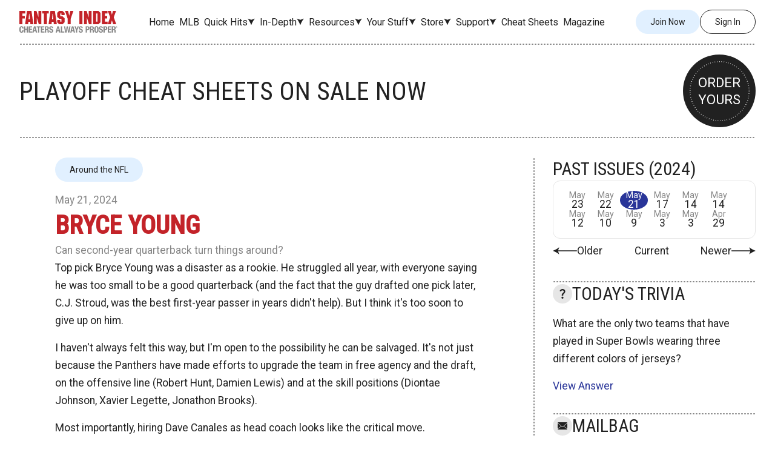

--- FILE ---
content_type: text/html; charset=utf-8
request_url: https://fantasyindex.com/2024/05/21/around-the-nfl/bryce-young
body_size: 38267
content:
<!DOCTYPE html>
<html lang="en">
  <!-- TODO: Remove all unneeded code and files -> all related with IE support -->
<head>
  <meta name="csrf-param" content="authenticity_token" />
<meta name="csrf-token" content="n0t2SkL7iFR96aT6IGLMuxcd0K-jNwtJWvI746up-pWH1rJXrX2mybmoFEZ5w2Sl3VlAEsvr9qq0g6272lvfrg" />
  <title>Bryce Young - Can second-year quarterback turn things around? - Fantasy Index</title>
  
  <link rel="apple-touch-icon" sizes="180x180"    href="https://d2odx2yu03t6z.cloudfront.net/assets/favicons/apple-touch-icon-ef1d45533c5c1a8cf4db57f0129d6fb108becae5e378568c7549aa3ef6c8796d.png">
  <link rel="icon" type="image/png" sizes="32x32" href="https://d2odx2yu03t6z.cloudfront.net/assets/favicons/favicon-32x32-341bdf02ccefd399ba6cc2f6dc428ceba3ba797fbe8c7d37c4e584a1b88ac082.png">
  <link rel="icon" type="image/png" sizes="16x16" href="https://d2odx2yu03t6z.cloudfront.net/assets/favicons/favicon-16x16-c67616f370d3cd959e49b2060427308c8eec7db9fbd4a7f7234524776f0acdb9.png">
  <link rel="manifest"                            href="https://d2odx2yu03t6z.cloudfront.net/assets/favicons/site-310b869434f0ee9d99a110e5ef6bfb41eac115bce2428f562ff5df14378519ff.webmanifest">
  <link rel="mask-icon"                           href="https://d2odx2yu03t6z.cloudfront.net/assets/favicons/safari-pinned-tab-502da5a73f872d6ab58959a238ac34e1abfa0e3e9f97d8b0f28612b31fd04ebe.svg" color="#b91d47">
  
  <meta name="msapplication-TileColor" content="#b91d47">
  <meta name="theme-color" content="#ffffff">
  <meta name="google-adsense-account" content="ca-pub-5313595615283367">
  
  <meta charset="utf-8" />
<script type="text/javascript">window.NREUM||(NREUM={});NREUM.info={"beacon":"bam.nr-data.net","errorBeacon":"bam.nr-data.net","licenseKey":"fef5408808","applicationID":"4063164","transactionName":"dFZeQBAMWFhXShtGXkRNQxsRC1tD","queueTime":0,"applicationTime":323,"agent":""}</script>
<script type="text/javascript">(window.NREUM||(NREUM={})).init={ajax:{deny_list:["bam.nr-data.net"]},feature_flags:["soft_nav"]};(window.NREUM||(NREUM={})).loader_config={licenseKey:"fef5408808",applicationID:"4063164",browserID:"4063170"};;/*! For license information please see nr-loader-rum-1.303.0.min.js.LICENSE.txt */
(()=>{var e,t,r={122:(e,t,r)=>{"use strict";r.d(t,{a:()=>i});var n=r(944);function i(e,t){try{if(!e||"object"!=typeof e)return(0,n.R)(3);if(!t||"object"!=typeof t)return(0,n.R)(4);const r=Object.create(Object.getPrototypeOf(t),Object.getOwnPropertyDescriptors(t)),a=0===Object.keys(r).length?e:r;for(let o in a)if(void 0!==e[o])try{if(null===e[o]){r[o]=null;continue}Array.isArray(e[o])&&Array.isArray(t[o])?r[o]=Array.from(new Set([...e[o],...t[o]])):"object"==typeof e[o]&&"object"==typeof t[o]?r[o]=i(e[o],t[o]):r[o]=e[o]}catch(e){r[o]||(0,n.R)(1,e)}return r}catch(e){(0,n.R)(2,e)}}},154:(e,t,r)=>{"use strict";r.d(t,{OF:()=>c,RI:()=>i,WN:()=>u,bv:()=>a,gm:()=>o,mw:()=>s,sb:()=>d});var n=r(863);const i="undefined"!=typeof window&&!!window.document,a="undefined"!=typeof WorkerGlobalScope&&("undefined"!=typeof self&&self instanceof WorkerGlobalScope&&self.navigator instanceof WorkerNavigator||"undefined"!=typeof globalThis&&globalThis instanceof WorkerGlobalScope&&globalThis.navigator instanceof WorkerNavigator),o=i?window:"undefined"!=typeof WorkerGlobalScope&&("undefined"!=typeof self&&self instanceof WorkerGlobalScope&&self||"undefined"!=typeof globalThis&&globalThis instanceof WorkerGlobalScope&&globalThis),s=Boolean("hidden"===o?.document?.visibilityState),c=/iPad|iPhone|iPod/.test(o.navigator?.userAgent),d=c&&"undefined"==typeof SharedWorker,u=((()=>{const e=o.navigator?.userAgent?.match(/Firefox[/\s](\d+\.\d+)/);Array.isArray(e)&&e.length>=2&&e[1]})(),Date.now()-(0,n.t)())},163:(e,t,r)=>{"use strict";r.d(t,{j:()=>E});var n=r(384),i=r(741);var a=r(555);r(860).K7.genericEvents;const o="experimental.resources",s="register",c=e=>{if(!e||"string"!=typeof e)return!1;try{document.createDocumentFragment().querySelector(e)}catch{return!1}return!0};var d=r(614),u=r(944),l=r(122);const f="[data-nr-mask]",g=e=>(0,l.a)(e,(()=>{const e={feature_flags:[],experimental:{allow_registered_children:!1,resources:!1},mask_selector:"*",block_selector:"[data-nr-block]",mask_input_options:{color:!1,date:!1,"datetime-local":!1,email:!1,month:!1,number:!1,range:!1,search:!1,tel:!1,text:!1,time:!1,url:!1,week:!1,textarea:!1,select:!1,password:!0}};return{ajax:{deny_list:void 0,block_internal:!0,enabled:!0,autoStart:!0},api:{get allow_registered_children(){return e.feature_flags.includes(s)||e.experimental.allow_registered_children},set allow_registered_children(t){e.experimental.allow_registered_children=t},duplicate_registered_data:!1},browser_consent_mode:{enabled:!1},distributed_tracing:{enabled:void 0,exclude_newrelic_header:void 0,cors_use_newrelic_header:void 0,cors_use_tracecontext_headers:void 0,allowed_origins:void 0},get feature_flags(){return e.feature_flags},set feature_flags(t){e.feature_flags=t},generic_events:{enabled:!0,autoStart:!0},harvest:{interval:30},jserrors:{enabled:!0,autoStart:!0},logging:{enabled:!0,autoStart:!0},metrics:{enabled:!0,autoStart:!0},obfuscate:void 0,page_action:{enabled:!0},page_view_event:{enabled:!0,autoStart:!0},page_view_timing:{enabled:!0,autoStart:!0},performance:{capture_marks:!1,capture_measures:!1,capture_detail:!0,resources:{get enabled(){return e.feature_flags.includes(o)||e.experimental.resources},set enabled(t){e.experimental.resources=t},asset_types:[],first_party_domains:[],ignore_newrelic:!0}},privacy:{cookies_enabled:!0},proxy:{assets:void 0,beacon:void 0},session:{expiresMs:d.wk,inactiveMs:d.BB},session_replay:{autoStart:!0,enabled:!1,preload:!1,sampling_rate:10,error_sampling_rate:100,collect_fonts:!1,inline_images:!1,fix_stylesheets:!0,mask_all_inputs:!0,get mask_text_selector(){return e.mask_selector},set mask_text_selector(t){c(t)?e.mask_selector="".concat(t,",").concat(f):""===t||null===t?e.mask_selector=f:(0,u.R)(5,t)},get block_class(){return"nr-block"},get ignore_class(){return"nr-ignore"},get mask_text_class(){return"nr-mask"},get block_selector(){return e.block_selector},set block_selector(t){c(t)?e.block_selector+=",".concat(t):""!==t&&(0,u.R)(6,t)},get mask_input_options(){return e.mask_input_options},set mask_input_options(t){t&&"object"==typeof t?e.mask_input_options={...t,password:!0}:(0,u.R)(7,t)}},session_trace:{enabled:!0,autoStart:!0},soft_navigations:{enabled:!0,autoStart:!0},spa:{enabled:!0,autoStart:!0},ssl:void 0,user_actions:{enabled:!0,elementAttributes:["id","className","tagName","type"]}}})());var p=r(154),h=r(324);let m=0;const v={buildEnv:h.F3,distMethod:h.Xs,version:h.xv,originTime:p.WN},b={consented:!1},y={appMetadata:{},get consented(){return this.session?.state?.consent||b.consented},set consented(e){b.consented=e},customTransaction:void 0,denyList:void 0,disabled:!1,harvester:void 0,isolatedBacklog:!1,isRecording:!1,loaderType:void 0,maxBytes:3e4,obfuscator:void 0,onerror:void 0,ptid:void 0,releaseIds:{},session:void 0,timeKeeper:void 0,registeredEntities:[],jsAttributesMetadata:{bytes:0},get harvestCount(){return++m}},_=e=>{const t=(0,l.a)(e,y),r=Object.keys(v).reduce((e,t)=>(e[t]={value:v[t],writable:!1,configurable:!0,enumerable:!0},e),{});return Object.defineProperties(t,r)};var w=r(701);const x=e=>{const t=e.startsWith("http");e+="/",r.p=t?e:"https://"+e};var S=r(836),k=r(241);const R={accountID:void 0,trustKey:void 0,agentID:void 0,licenseKey:void 0,applicationID:void 0,xpid:void 0},A=e=>(0,l.a)(e,R),T=new Set;function E(e,t={},r,o){let{init:s,info:c,loader_config:d,runtime:u={},exposed:l=!0}=t;if(!c){const e=(0,n.pV)();s=e.init,c=e.info,d=e.loader_config}e.init=g(s||{}),e.loader_config=A(d||{}),c.jsAttributes??={},p.bv&&(c.jsAttributes.isWorker=!0),e.info=(0,a.D)(c);const f=e.init,h=[c.beacon,c.errorBeacon];T.has(e.agentIdentifier)||(f.proxy.assets&&(x(f.proxy.assets),h.push(f.proxy.assets)),f.proxy.beacon&&h.push(f.proxy.beacon),e.beacons=[...h],function(e){const t=(0,n.pV)();Object.getOwnPropertyNames(i.W.prototype).forEach(r=>{const n=i.W.prototype[r];if("function"!=typeof n||"constructor"===n)return;let a=t[r];e[r]&&!1!==e.exposed&&"micro-agent"!==e.runtime?.loaderType&&(t[r]=(...t)=>{const n=e[r](...t);return a?a(...t):n})})}(e),(0,n.US)("activatedFeatures",w.B),e.runSoftNavOverSpa&&=!0===f.soft_navigations.enabled&&f.feature_flags.includes("soft_nav")),u.denyList=[...f.ajax.deny_list||[],...f.ajax.block_internal?h:[]],u.ptid=e.agentIdentifier,u.loaderType=r,e.runtime=_(u),T.has(e.agentIdentifier)||(e.ee=S.ee.get(e.agentIdentifier),e.exposed=l,(0,k.W)({agentIdentifier:e.agentIdentifier,drained:!!w.B?.[e.agentIdentifier],type:"lifecycle",name:"initialize",feature:void 0,data:e.config})),T.add(e.agentIdentifier)}},234:(e,t,r)=>{"use strict";r.d(t,{W:()=>a});var n=r(836),i=r(687);class a{constructor(e,t){this.agentIdentifier=e,this.ee=n.ee.get(e),this.featureName=t,this.blocked=!1}deregisterDrain(){(0,i.x3)(this.agentIdentifier,this.featureName)}}},241:(e,t,r)=>{"use strict";r.d(t,{W:()=>a});var n=r(154);const i="newrelic";function a(e={}){try{n.gm.dispatchEvent(new CustomEvent(i,{detail:e}))}catch(e){}}},261:(e,t,r)=>{"use strict";r.d(t,{$9:()=>d,BL:()=>s,CH:()=>g,Dl:()=>_,Fw:()=>y,PA:()=>m,Pl:()=>n,Pv:()=>k,Tb:()=>l,U2:()=>a,V1:()=>S,Wb:()=>x,bt:()=>b,cD:()=>v,d3:()=>w,dT:()=>c,eY:()=>p,fF:()=>f,hG:()=>i,k6:()=>o,nb:()=>h,o5:()=>u});const n="api-",i="addPageAction",a="addToTrace",o="addRelease",s="finished",c="interaction",d="log",u="noticeError",l="pauseReplay",f="recordCustomEvent",g="recordReplay",p="register",h="setApplicationVersion",m="setCurrentRouteName",v="setCustomAttribute",b="setErrorHandler",y="setPageViewName",_="setUserId",w="start",x="wrapLogger",S="measure",k="consent"},289:(e,t,r)=>{"use strict";r.d(t,{GG:()=>a,Qr:()=>s,sB:()=>o});var n=r(878);function i(){return"undefined"==typeof document||"complete"===document.readyState}function a(e,t){if(i())return e();(0,n.sp)("load",e,t)}function o(e){if(i())return e();(0,n.DD)("DOMContentLoaded",e)}function s(e){if(i())return e();(0,n.sp)("popstate",e)}},324:(e,t,r)=>{"use strict";r.d(t,{F3:()=>i,Xs:()=>a,xv:()=>n});const n="1.303.0",i="PROD",a="CDN"},374:(e,t,r)=>{r.nc=(()=>{try{return document?.currentScript?.nonce}catch(e){}return""})()},384:(e,t,r)=>{"use strict";r.d(t,{NT:()=>o,US:()=>u,Zm:()=>s,bQ:()=>d,dV:()=>c,pV:()=>l});var n=r(154),i=r(863),a=r(910);const o={beacon:"bam.nr-data.net",errorBeacon:"bam.nr-data.net"};function s(){return n.gm.NREUM||(n.gm.NREUM={}),void 0===n.gm.newrelic&&(n.gm.newrelic=n.gm.NREUM),n.gm.NREUM}function c(){let e=s();return e.o||(e.o={ST:n.gm.setTimeout,SI:n.gm.setImmediate||n.gm.setInterval,CT:n.gm.clearTimeout,XHR:n.gm.XMLHttpRequest,REQ:n.gm.Request,EV:n.gm.Event,PR:n.gm.Promise,MO:n.gm.MutationObserver,FETCH:n.gm.fetch,WS:n.gm.WebSocket},(0,a.i)(...Object.values(e.o))),e}function d(e,t){let r=s();r.initializedAgents??={},t.initializedAt={ms:(0,i.t)(),date:new Date},r.initializedAgents[e]=t}function u(e,t){s()[e]=t}function l(){return function(){let e=s();const t=e.info||{};e.info={beacon:o.beacon,errorBeacon:o.errorBeacon,...t}}(),function(){let e=s();const t=e.init||{};e.init={...t}}(),c(),function(){let e=s();const t=e.loader_config||{};e.loader_config={...t}}(),s()}},389:(e,t,r)=>{"use strict";function n(e,t=500,r={}){const n=r?.leading||!1;let i;return(...r)=>{n&&void 0===i&&(e.apply(this,r),i=setTimeout(()=>{i=clearTimeout(i)},t)),n||(clearTimeout(i),i=setTimeout(()=>{e.apply(this,r)},t))}}function i(e){let t=!1;return(...r)=>{t||(t=!0,e.apply(this,r))}}r.d(t,{J:()=>i,s:()=>n})},555:(e,t,r)=>{"use strict";r.d(t,{D:()=>s,f:()=>o});var n=r(384),i=r(122);const a={beacon:n.NT.beacon,errorBeacon:n.NT.errorBeacon,licenseKey:void 0,applicationID:void 0,sa:void 0,queueTime:void 0,applicationTime:void 0,ttGuid:void 0,user:void 0,account:void 0,product:void 0,extra:void 0,jsAttributes:{},userAttributes:void 0,atts:void 0,transactionName:void 0,tNamePlain:void 0};function o(e){try{return!!e.licenseKey&&!!e.errorBeacon&&!!e.applicationID}catch(e){return!1}}const s=e=>(0,i.a)(e,a)},566:(e,t,r)=>{"use strict";r.d(t,{LA:()=>s,bz:()=>o});var n=r(154);const i="xxxxxxxx-xxxx-4xxx-yxxx-xxxxxxxxxxxx";function a(e,t){return e?15&e[t]:16*Math.random()|0}function o(){const e=n.gm?.crypto||n.gm?.msCrypto;let t,r=0;return e&&e.getRandomValues&&(t=e.getRandomValues(new Uint8Array(30))),i.split("").map(e=>"x"===e?a(t,r++).toString(16):"y"===e?(3&a()|8).toString(16):e).join("")}function s(e){const t=n.gm?.crypto||n.gm?.msCrypto;let r,i=0;t&&t.getRandomValues&&(r=t.getRandomValues(new Uint8Array(e)));const o=[];for(var s=0;s<e;s++)o.push(a(r,i++).toString(16));return o.join("")}},606:(e,t,r)=>{"use strict";r.d(t,{i:()=>a});var n=r(908);a.on=o;var i=a.handlers={};function a(e,t,r,a){o(a||n.d,i,e,t,r)}function o(e,t,r,i,a){a||(a="feature"),e||(e=n.d);var o=t[a]=t[a]||{};(o[r]=o[r]||[]).push([e,i])}},607:(e,t,r)=>{"use strict";r.d(t,{W:()=>n});const n=(0,r(566).bz)()},614:(e,t,r)=>{"use strict";r.d(t,{BB:()=>o,H3:()=>n,g:()=>d,iL:()=>c,tS:()=>s,uh:()=>i,wk:()=>a});const n="NRBA",i="SESSION",a=144e5,o=18e5,s={STARTED:"session-started",PAUSE:"session-pause",RESET:"session-reset",RESUME:"session-resume",UPDATE:"session-update"},c={SAME_TAB:"same-tab",CROSS_TAB:"cross-tab"},d={OFF:0,FULL:1,ERROR:2}},630:(e,t,r)=>{"use strict";r.d(t,{T:()=>n});const n=r(860).K7.pageViewEvent},646:(e,t,r)=>{"use strict";r.d(t,{y:()=>n});class n{constructor(e){this.contextId=e}}},687:(e,t,r)=>{"use strict";r.d(t,{Ak:()=>d,Ze:()=>f,x3:()=>u});var n=r(241),i=r(836),a=r(606),o=r(860),s=r(646);const c={};function d(e,t){const r={staged:!1,priority:o.P3[t]||0};l(e),c[e].get(t)||c[e].set(t,r)}function u(e,t){e&&c[e]&&(c[e].get(t)&&c[e].delete(t),p(e,t,!1),c[e].size&&g(e))}function l(e){if(!e)throw new Error("agentIdentifier required");c[e]||(c[e]=new Map)}function f(e="",t="feature",r=!1){if(l(e),!e||!c[e].get(t)||r)return p(e,t);c[e].get(t).staged=!0,g(e)}function g(e){const t=Array.from(c[e]);t.every(([e,t])=>t.staged)&&(t.sort((e,t)=>e[1].priority-t[1].priority),t.forEach(([t])=>{c[e].delete(t),p(e,t)}))}function p(e,t,r=!0){const o=e?i.ee.get(e):i.ee,c=a.i.handlers;if(!o.aborted&&o.backlog&&c){if((0,n.W)({agentIdentifier:e,type:"lifecycle",name:"drain",feature:t}),r){const e=o.backlog[t],r=c[t];if(r){for(let t=0;e&&t<e.length;++t)h(e[t],r);Object.entries(r).forEach(([e,t])=>{Object.values(t||{}).forEach(t=>{t[0]?.on&&t[0]?.context()instanceof s.y&&t[0].on(e,t[1])})})}}o.isolatedBacklog||delete c[t],o.backlog[t]=null,o.emit("drain-"+t,[])}}function h(e,t){var r=e[1];Object.values(t[r]||{}).forEach(t=>{var r=e[0];if(t[0]===r){var n=t[1],i=e[3],a=e[2];n.apply(i,a)}})}},699:(e,t,r)=>{"use strict";r.d(t,{It:()=>a,KC:()=>s,No:()=>i,qh:()=>o});var n=r(860);const i=16e3,a=1e6,o="SESSION_ERROR",s={[n.K7.logging]:!0,[n.K7.genericEvents]:!1,[n.K7.jserrors]:!1,[n.K7.ajax]:!1}},701:(e,t,r)=>{"use strict";r.d(t,{B:()=>a,t:()=>o});var n=r(241);const i=new Set,a={};function o(e,t){const r=t.agentIdentifier;a[r]??={},e&&"object"==typeof e&&(i.has(r)||(t.ee.emit("rumresp",[e]),a[r]=e,i.add(r),(0,n.W)({agentIdentifier:r,loaded:!0,drained:!0,type:"lifecycle",name:"load",feature:void 0,data:e})))}},741:(e,t,r)=>{"use strict";r.d(t,{W:()=>a});var n=r(944),i=r(261);class a{#e(e,...t){if(this[e]!==a.prototype[e])return this[e](...t);(0,n.R)(35,e)}addPageAction(e,t){return this.#e(i.hG,e,t)}register(e){return this.#e(i.eY,e)}recordCustomEvent(e,t){return this.#e(i.fF,e,t)}setPageViewName(e,t){return this.#e(i.Fw,e,t)}setCustomAttribute(e,t,r){return this.#e(i.cD,e,t,r)}noticeError(e,t){return this.#e(i.o5,e,t)}setUserId(e){return this.#e(i.Dl,e)}setApplicationVersion(e){return this.#e(i.nb,e)}setErrorHandler(e){return this.#e(i.bt,e)}addRelease(e,t){return this.#e(i.k6,e,t)}log(e,t){return this.#e(i.$9,e,t)}start(){return this.#e(i.d3)}finished(e){return this.#e(i.BL,e)}recordReplay(){return this.#e(i.CH)}pauseReplay(){return this.#e(i.Tb)}addToTrace(e){return this.#e(i.U2,e)}setCurrentRouteName(e){return this.#e(i.PA,e)}interaction(e){return this.#e(i.dT,e)}wrapLogger(e,t,r){return this.#e(i.Wb,e,t,r)}measure(e,t){return this.#e(i.V1,e,t)}consent(e){return this.#e(i.Pv,e)}}},773:(e,t,r)=>{"use strict";r.d(t,{z_:()=>a,XG:()=>s,TZ:()=>n,rs:()=>i,xV:()=>o});r(154),r(566),r(384);const n=r(860).K7.metrics,i="sm",a="cm",o="storeSupportabilityMetrics",s="storeEventMetrics"},782:(e,t,r)=>{"use strict";r.d(t,{T:()=>n});const n=r(860).K7.pageViewTiming},836:(e,t,r)=>{"use strict";r.d(t,{P:()=>s,ee:()=>c});var n=r(384),i=r(990),a=r(646),o=r(607);const s="nr@context:".concat(o.W),c=function e(t,r){var n={},o={},u={},l=!1;try{l=16===r.length&&d.initializedAgents?.[r]?.runtime.isolatedBacklog}catch(e){}var f={on:p,addEventListener:p,removeEventListener:function(e,t){var r=n[e];if(!r)return;for(var i=0;i<r.length;i++)r[i]===t&&r.splice(i,1)},emit:function(e,r,n,i,a){!1!==a&&(a=!0);if(c.aborted&&!i)return;t&&a&&t.emit(e,r,n);var s=g(n);h(e).forEach(e=>{e.apply(s,r)});var d=v()[o[e]];d&&d.push([f,e,r,s]);return s},get:m,listeners:h,context:g,buffer:function(e,t){const r=v();if(t=t||"feature",f.aborted)return;Object.entries(e||{}).forEach(([e,n])=>{o[n]=t,t in r||(r[t]=[])})},abort:function(){f._aborted=!0,Object.keys(f.backlog).forEach(e=>{delete f.backlog[e]})},isBuffering:function(e){return!!v()[o[e]]},debugId:r,backlog:l?{}:t&&"object"==typeof t.backlog?t.backlog:{},isolatedBacklog:l};return Object.defineProperty(f,"aborted",{get:()=>{let e=f._aborted||!1;return e||(t&&(e=t.aborted),e)}}),f;function g(e){return e&&e instanceof a.y?e:e?(0,i.I)(e,s,()=>new a.y(s)):new a.y(s)}function p(e,t){n[e]=h(e).concat(t)}function h(e){return n[e]||[]}function m(t){return u[t]=u[t]||e(f,t)}function v(){return f.backlog}}(void 0,"globalEE"),d=(0,n.Zm)();d.ee||(d.ee=c)},843:(e,t,r)=>{"use strict";r.d(t,{u:()=>i});var n=r(878);function i(e,t=!1,r,i){(0,n.DD)("visibilitychange",function(){if(t)return void("hidden"===document.visibilityState&&e());e(document.visibilityState)},r,i)}},860:(e,t,r)=>{"use strict";r.d(t,{$J:()=>u,K7:()=>c,P3:()=>d,XX:()=>i,Yy:()=>s,df:()=>a,qY:()=>n,v4:()=>o});const n="events",i="jserrors",a="browser/blobs",o="rum",s="browser/logs",c={ajax:"ajax",genericEvents:"generic_events",jserrors:i,logging:"logging",metrics:"metrics",pageAction:"page_action",pageViewEvent:"page_view_event",pageViewTiming:"page_view_timing",sessionReplay:"session_replay",sessionTrace:"session_trace",softNav:"soft_navigations",spa:"spa"},d={[c.pageViewEvent]:1,[c.pageViewTiming]:2,[c.metrics]:3,[c.jserrors]:4,[c.spa]:5,[c.ajax]:6,[c.sessionTrace]:7,[c.softNav]:8,[c.sessionReplay]:9,[c.logging]:10,[c.genericEvents]:11},u={[c.pageViewEvent]:o,[c.pageViewTiming]:n,[c.ajax]:n,[c.spa]:n,[c.softNav]:n,[c.metrics]:i,[c.jserrors]:i,[c.sessionTrace]:a,[c.sessionReplay]:a,[c.logging]:s,[c.genericEvents]:"ins"}},863:(e,t,r)=>{"use strict";function n(){return Math.floor(performance.now())}r.d(t,{t:()=>n})},878:(e,t,r)=>{"use strict";function n(e,t){return{capture:e,passive:!1,signal:t}}function i(e,t,r=!1,i){window.addEventListener(e,t,n(r,i))}function a(e,t,r=!1,i){document.addEventListener(e,t,n(r,i))}r.d(t,{DD:()=>a,jT:()=>n,sp:()=>i})},908:(e,t,r)=>{"use strict";r.d(t,{d:()=>n,p:()=>i});var n=r(836).ee.get("handle");function i(e,t,r,i,a){a?(a.buffer([e],i),a.emit(e,t,r)):(n.buffer([e],i),n.emit(e,t,r))}},910:(e,t,r)=>{"use strict";r.d(t,{i:()=>a});var n=r(944);const i=new Map;function a(...e){return e.every(e=>{if(i.has(e))return i.get(e);const t="function"==typeof e&&e.toString().includes("[native code]");return t||(0,n.R)(64,e?.name||e?.toString()),i.set(e,t),t})}},944:(e,t,r)=>{"use strict";r.d(t,{R:()=>i});var n=r(241);function i(e,t){"function"==typeof console.debug&&(console.debug("New Relic Warning: https://github.com/newrelic/newrelic-browser-agent/blob/main/docs/warning-codes.md#".concat(e),t),(0,n.W)({agentIdentifier:null,drained:null,type:"data",name:"warn",feature:"warn",data:{code:e,secondary:t}}))}},990:(e,t,r)=>{"use strict";r.d(t,{I:()=>i});var n=Object.prototype.hasOwnProperty;function i(e,t,r){if(n.call(e,t))return e[t];var i=r();if(Object.defineProperty&&Object.keys)try{return Object.defineProperty(e,t,{value:i,writable:!0,enumerable:!1}),i}catch(e){}return e[t]=i,i}}},n={};function i(e){var t=n[e];if(void 0!==t)return t.exports;var a=n[e]={exports:{}};return r[e](a,a.exports,i),a.exports}i.m=r,i.d=(e,t)=>{for(var r in t)i.o(t,r)&&!i.o(e,r)&&Object.defineProperty(e,r,{enumerable:!0,get:t[r]})},i.f={},i.e=e=>Promise.all(Object.keys(i.f).reduce((t,r)=>(i.f[r](e,t),t),[])),i.u=e=>"nr-rum-1.303.0.min.js",i.o=(e,t)=>Object.prototype.hasOwnProperty.call(e,t),e={},t="NRBA-1.303.0.PROD:",i.l=(r,n,a,o)=>{if(e[r])e[r].push(n);else{var s,c;if(void 0!==a)for(var d=document.getElementsByTagName("script"),u=0;u<d.length;u++){var l=d[u];if(l.getAttribute("src")==r||l.getAttribute("data-webpack")==t+a){s=l;break}}if(!s){c=!0;var f={296:"sha512-DjFbtykbDCyUDGsp+l/dYhH0LhW/Jv9sDnc+aleTRmpV1ZRfyOeip4Sv4USz3Fk0DZCWshsM7d24cTr9Xf3L/A=="};(s=document.createElement("script")).charset="utf-8",i.nc&&s.setAttribute("nonce",i.nc),s.setAttribute("data-webpack",t+a),s.src=r,0!==s.src.indexOf(window.location.origin+"/")&&(s.crossOrigin="anonymous"),f[o]&&(s.integrity=f[o])}e[r]=[n];var g=(t,n)=>{s.onerror=s.onload=null,clearTimeout(p);var i=e[r];if(delete e[r],s.parentNode&&s.parentNode.removeChild(s),i&&i.forEach(e=>e(n)),t)return t(n)},p=setTimeout(g.bind(null,void 0,{type:"timeout",target:s}),12e4);s.onerror=g.bind(null,s.onerror),s.onload=g.bind(null,s.onload),c&&document.head.appendChild(s)}},i.r=e=>{"undefined"!=typeof Symbol&&Symbol.toStringTag&&Object.defineProperty(e,Symbol.toStringTag,{value:"Module"}),Object.defineProperty(e,"__esModule",{value:!0})},i.p="https://js-agent.newrelic.com/",(()=>{var e={374:0,840:0};i.f.j=(t,r)=>{var n=i.o(e,t)?e[t]:void 0;if(0!==n)if(n)r.push(n[2]);else{var a=new Promise((r,i)=>n=e[t]=[r,i]);r.push(n[2]=a);var o=i.p+i.u(t),s=new Error;i.l(o,r=>{if(i.o(e,t)&&(0!==(n=e[t])&&(e[t]=void 0),n)){var a=r&&("load"===r.type?"missing":r.type),o=r&&r.target&&r.target.src;s.message="Loading chunk "+t+" failed.\n("+a+": "+o+")",s.name="ChunkLoadError",s.type=a,s.request=o,n[1](s)}},"chunk-"+t,t)}};var t=(t,r)=>{var n,a,[o,s,c]=r,d=0;if(o.some(t=>0!==e[t])){for(n in s)i.o(s,n)&&(i.m[n]=s[n]);if(c)c(i)}for(t&&t(r);d<o.length;d++)a=o[d],i.o(e,a)&&e[a]&&e[a][0](),e[a]=0},r=self["webpackChunk:NRBA-1.303.0.PROD"]=self["webpackChunk:NRBA-1.303.0.PROD"]||[];r.forEach(t.bind(null,0)),r.push=t.bind(null,r.push.bind(r))})(),(()=>{"use strict";i(374);var e=i(566),t=i(741);class r extends t.W{agentIdentifier=(0,e.LA)(16)}var n=i(860);const a=Object.values(n.K7);var o=i(163);var s=i(908),c=i(863),d=i(261),u=i(241),l=i(944),f=i(701),g=i(773);function p(e,t,i,a){const o=a||i;!o||o[e]&&o[e]!==r.prototype[e]||(o[e]=function(){(0,s.p)(g.xV,["API/"+e+"/called"],void 0,n.K7.metrics,i.ee),(0,u.W)({agentIdentifier:i.agentIdentifier,drained:!!f.B?.[i.agentIdentifier],type:"data",name:"api",feature:d.Pl+e,data:{}});try{return t.apply(this,arguments)}catch(e){(0,l.R)(23,e)}})}function h(e,t,r,n,i){const a=e.info;null===r?delete a.jsAttributes[t]:a.jsAttributes[t]=r,(i||null===r)&&(0,s.p)(d.Pl+n,[(0,c.t)(),t,r],void 0,"session",e.ee)}var m=i(687),v=i(234),b=i(289),y=i(154),_=i(384);const w=e=>y.RI&&!0===e?.privacy.cookies_enabled;function x(e){return!!(0,_.dV)().o.MO&&w(e)&&!0===e?.session_trace.enabled}var S=i(389),k=i(699);class R extends v.W{constructor(e,t){super(e.agentIdentifier,t),this.agentRef=e,this.abortHandler=void 0,this.featAggregate=void 0,this.loadedSuccessfully=void 0,this.onAggregateImported=new Promise(e=>{this.loadedSuccessfully=e}),this.deferred=Promise.resolve(),!1===e.init[this.featureName].autoStart?this.deferred=new Promise((t,r)=>{this.ee.on("manual-start-all",(0,S.J)(()=>{(0,m.Ak)(e.agentIdentifier,this.featureName),t()}))}):(0,m.Ak)(e.agentIdentifier,t)}importAggregator(e,t,r={}){if(this.featAggregate)return;const n=async()=>{let n;await this.deferred;try{if(w(e.init)){const{setupAgentSession:t}=await i.e(296).then(i.bind(i,305));n=t(e)}}catch(e){(0,l.R)(20,e),this.ee.emit("internal-error",[e]),(0,s.p)(k.qh,[e],void 0,this.featureName,this.ee)}try{if(!this.#t(this.featureName,n,e.init))return(0,m.Ze)(this.agentIdentifier,this.featureName),void this.loadedSuccessfully(!1);const{Aggregate:i}=await t();this.featAggregate=new i(e,r),e.runtime.harvester.initializedAggregates.push(this.featAggregate),this.loadedSuccessfully(!0)}catch(e){(0,l.R)(34,e),this.abortHandler?.(),(0,m.Ze)(this.agentIdentifier,this.featureName,!0),this.loadedSuccessfully(!1),this.ee&&this.ee.abort()}};y.RI?(0,b.GG)(()=>n(),!0):n()}#t(e,t,r){if(this.blocked)return!1;switch(e){case n.K7.sessionReplay:return x(r)&&!!t;case n.K7.sessionTrace:return!!t;default:return!0}}}var A=i(630),T=i(614);class E extends R{static featureName=A.T;constructor(e){var t;super(e,A.T),this.setupInspectionEvents(e.agentIdentifier),t=e,p(d.Fw,function(e,r){"string"==typeof e&&("/"!==e.charAt(0)&&(e="/"+e),t.runtime.customTransaction=(r||"http://custom.transaction")+e,(0,s.p)(d.Pl+d.Fw,[(0,c.t)()],void 0,void 0,t.ee))},t),this.importAggregator(e,()=>i.e(296).then(i.bind(i,108)))}setupInspectionEvents(e){const t=(t,r)=>{t&&(0,u.W)({agentIdentifier:e,timeStamp:t.timeStamp,loaded:"complete"===t.target.readyState,type:"window",name:r,data:t.target.location+""})};(0,b.sB)(e=>{t(e,"DOMContentLoaded")}),(0,b.GG)(e=>{t(e,"load")}),(0,b.Qr)(e=>{t(e,"navigate")}),this.ee.on(T.tS.UPDATE,(t,r)=>{(0,u.W)({agentIdentifier:e,type:"lifecycle",name:"session",data:r})})}}var N=i(843),j=i(878),I=i(782);class P extends R{static featureName=I.T;constructor(e){super(e,I.T),y.RI&&((0,N.u)(()=>(0,s.p)("docHidden",[(0,c.t)()],void 0,I.T,this.ee),!0),(0,j.sp)("pagehide",()=>(0,s.p)("winPagehide",[(0,c.t)()],void 0,I.T,this.ee)),this.importAggregator(e,()=>i.e(296).then(i.bind(i,350))))}}class O extends R{static featureName=g.TZ;constructor(e){super(e,g.TZ),y.RI&&document.addEventListener("securitypolicyviolation",e=>{(0,s.p)(g.xV,["Generic/CSPViolation/Detected"],void 0,this.featureName,this.ee)}),this.importAggregator(e,()=>i.e(296).then(i.bind(i,623)))}}new class extends r{constructor(e){var t;(super(),y.gm)?(this.features={},(0,_.bQ)(this.agentIdentifier,this),this.desiredFeatures=new Set(e.features||[]),this.desiredFeatures.add(E),this.runSoftNavOverSpa=[...this.desiredFeatures].some(e=>e.featureName===n.K7.softNav),(0,o.j)(this,e,e.loaderType||"agent"),t=this,p(d.cD,function(e,r,n=!1){if("string"==typeof e){if(["string","number","boolean"].includes(typeof r)||null===r)return h(t,e,r,d.cD,n);(0,l.R)(40,typeof r)}else(0,l.R)(39,typeof e)},t),function(e){p(d.Dl,function(t){if("string"==typeof t||null===t)return h(e,"enduser.id",t,d.Dl,!0);(0,l.R)(41,typeof t)},e)}(this),function(e){p(d.nb,function(t){if("string"==typeof t||null===t)return h(e,"application.version",t,d.nb,!1);(0,l.R)(42,typeof t)},e)}(this),function(e){p(d.d3,function(){e.ee.emit("manual-start-all")},e)}(this),function(e){p(d.Pv,function(t=!0){if("boolean"==typeof t){if((0,s.p)(d.Pl+d.Pv,[t],void 0,"session",e.ee),e.runtime.consented=t,t){const t=e.features.page_view_event;t.onAggregateImported.then(e=>{const r=t.featAggregate;e&&!r.sentRum&&r.sendRum()})}}else(0,l.R)(65,typeof t)},e)}(this),this.run()):(0,l.R)(21)}get config(){return{info:this.info,init:this.init,loader_config:this.loader_config,runtime:this.runtime}}get api(){return this}run(){try{const e=function(e){const t={};return a.forEach(r=>{t[r]=!!e[r]?.enabled}),t}(this.init),t=[...this.desiredFeatures];t.sort((e,t)=>n.P3[e.featureName]-n.P3[t.featureName]),t.forEach(t=>{if(!e[t.featureName]&&t.featureName!==n.K7.pageViewEvent)return;if(this.runSoftNavOverSpa&&t.featureName===n.K7.spa)return;if(!this.runSoftNavOverSpa&&t.featureName===n.K7.softNav)return;const r=function(e){switch(e){case n.K7.ajax:return[n.K7.jserrors];case n.K7.sessionTrace:return[n.K7.ajax,n.K7.pageViewEvent];case n.K7.sessionReplay:return[n.K7.sessionTrace];case n.K7.pageViewTiming:return[n.K7.pageViewEvent];default:return[]}}(t.featureName).filter(e=>!(e in this.features));r.length>0&&(0,l.R)(36,{targetFeature:t.featureName,missingDependencies:r}),this.features[t.featureName]=new t(this)})}catch(e){(0,l.R)(22,e);for(const e in this.features)this.features[e].abortHandler?.();const t=(0,_.Zm)();delete t.initializedAgents[this.agentIdentifier]?.features,delete this.sharedAggregator;return t.ee.get(this.agentIdentifier).abort(),!1}}}({features:[E,P,O],loaderType:"lite"})})()})();</script>
  <meta name="viewport" content="width=device-width, initial-scale=1" />
  <meta name="description" content="Can second-year quarterback turn things around?" />
  <meta name="keywords" content="Around the NFL" />


          <meta property="og:image" content="https://s3.amazonaws.com/fantasyindex/images/s/b7e0d1addc4269dc243b136e293139a5e785a5af.png?1721047741" />

  
  <link rel="stylesheet" href="https://use.typekit.net/eji2zqk.css">
  <link rel="stylesheet" href="https://d2odx2yu03t6z.cloudfront.net/assets/font-awesome-d2cad47626fcf4f9767585aea93b38489553c482c00f47fb3918d1f04c3b0dae.css" media="screen" />
  <link rel="stylesheet" href="https://d2odx2yu03t6z.cloudfront.net/assets/application-615515224cb285d53c882095849650028960c26c49a81153307ca568e85ef601.css" />

  <script src="https://d2odx2yu03t6z.cloudfront.net/assets/application-796dede339c0efaab98c3872dfae5ead7043c628d404f69a08d8805f450f99c2.js"></script>
  

  <script>
  (function(i,s,o,g,r,a,m){i['GoogleAnalyticsObject']=r;i[r]=i[r]||function(){
  (i[r].q=i[r].q||[]).push(arguments)},i[r].l=1*new Date();a=s.createElement(o),
  m=s.getElementsByTagName(o)[0];a.async=1;a.src=g;m.parentNode.insertBefore(a,m)
  })(window,document,'script','//www.google-analytics.com/analytics.js','ga');
  ga('create', 'UA-5385043-1', 'auto');
  ga('send', 'pageview');
  </script>
  <!-- Global site tag (gtag.js) - Google Analytics -->
  <script async src="https://www.googletagmanager.com/gtag/js?id=G-LJXMJE73KF"></script>
  <script>
    window.dataLayer = window.dataLayer || [];
    function gtag(){dataLayer.push(arguments);}
    gtag('js', new Date());

    gtag('config', 'G-LJXMJE73KF');
  </script>
  <!-- Facebook Pixel Code -->
  <script>
  !function(f,b,e,v,n,t,s)
  {if(f.fbq)return;n=f.fbq=function(){n.callMethod?
  n.callMethod.apply(n,arguments):n.queue.push(arguments)};
  if(!f._fbq)f._fbq=n;n.push=n;n.loaded=!0;n.version='2.0';
  n.queue=[];t=b.createElement(e);t.async=!0;
  t.src=v;s=b.getElementsByTagName(e)[0];
  s.parentNode.insertBefore(t,s)}(window,document,'script',
  'https://connect.facebook.net/en_US/fbevents.js');
  fbq('init', '235718870345139');
  fbq('track', 'PageView');

  </script>
  <noscript>
    <img height="1" width="1" src="https://www.facebook.com/tr?id=235718870345139&ev=PageView&noscript=1"/>
  </noscript>
  <!-- End Facebook Pixel Code -->
  
  <script defer src="https://liqwid.net/?key=E84B-ADE7-4DB3-E13D"></script>
</head>


  <body>
    <div id="root">
      <div id="main">
        
<header class='header'>
  <div class='content-width'>
      <div
    id='screamer'
    class='screamer'
  >
    <div class='screamer-inner'>
      <a
        class='screamer-body'
        href='/store/#in-season'
      >
        <div class='screamer-img'>
          <img
            src='https://s3.amazonaws.com/fantasyindex/images/pc/709c29fbb4de923fc5361d4db4a4893d160a353a.jpg?1592348952'
            alt='Fantasy Football Index cover'
          />
        </div>
        <div class='screamer-info'>
          <div class='screamer-title'>
            Subscribe to Fantasy Football Index!
          </div>
          <div class='screamer-text'>
            Get Fantasy Football Index delivered pronto!
          </div>
        </div>
      </a>
      <div class='screamer-close-panel'>
        <svg
  class='feather'
  xmlns="http://www.w3.org/2000/svg"
  xmlns:xlink="http://www.w3.org/1999/xlink"
  x="0px" y="0px"
  viewBox="0 0 24 24"
  style="enable-background:new 0 0 24 24;"
  xml:space="preserve"
>
  
  <path d='M2.4,24L0,21.6L9.6,12L0,2.4L2.4,0L12,9.6L21.6,0L24,2.4L14.4,12l9.6,9.6L21.6,24L12,14.4L2.4,24z' />

</svg>
      </div>
    </div>
    <div class='header-hr'></div>
  </div>

    
    <div class='header-top'>
  <h1 class=header-logo>
    <a href="https://fantasyindex.com/">Fantasy Index</a>
  </h1>
  
  <nav class='main-menu'>
  <div class='main-menu-item'>
    <a class='main-menu-link' href='/'>Home</a>
  </div>
  <div class='main-menu-item'>
    <a class='main-menu-link' href='/baseball'>MLB</a>
  </div>
  <div class='main-menu-item --sub'>
    <div class='main-menu-span'>Quick Hits</div>
    <button class='main-menu-show-sub' type='button'>
  <svg
  class='feather'
  xmlns="http://www.w3.org/2000/svg"
  xmlns:xlink="http://www.w3.org/1999/xlink"
  x="0px" y="0px"
  viewBox="0 0 24 24"
  style="enable-background:new 0 0 24 24;"
  xml:space="preserve"
>
  <path d='M12,22.8C9.3,15.6,4.8,6.7,0,1.2l12,4.3l12-4.3C19.2,6.7,14.6,15.6,12,22.8z' />
</svg>
</button>
    <div class='main-menu-sub'>
      <div class='main-menu-sub-inner'>
        <div class='main-menu-sub-item'>
          <ul class='main-menu-sub-list'>
            <li><a id='nav-news-blast' href='/news'>News Blast</a></li>
            <li><a id='nav-factoids' href='/factoid'>Factoids</a></li>
            <li><a id='nav-trivia' href='/trivia'>Trivia</a></li>
            <li><a id='nav-strength-of-schedule' href='/scheduletron'>Strength of schedule</a></li>
          </ul>
        </div>
        <div class='main-menu-sub-hr'></div>
        <div class='main-menu-sub-item'>
          <div class='main-menu-sub-title'>Get In There!</div>
          <ul class='main-menu-sub-list'>
            <li><a id='nav-suggest-a-poll' href='/feedback/poll'>Suggest a Poll</a></li>
            <li><a href='http://twitter.com/FantasyIndex'>Follow Us on Twitter</a></li>
            <li><a href='http://www.facebook.com/FantasyIndex'>Find Us on Facebook</a></li>
          </ul>
        </div>
      </div>
    </div>
  </div>
  <div class='main-menu-item --sub'>
    <div class='main-menu-span'>
      In-Depth
    </div>
    <button class='main-menu-show-sub' type='button'>
  <svg
  class='feather'
  xmlns="http://www.w3.org/2000/svg"
  xmlns:xlink="http://www.w3.org/1999/xlink"
  x="0px" y="0px"
  viewBox="0 0 24 24"
  style="enable-background:new 0 0 24 24;"
  xml:space="preserve"
>
  <path d='M12,22.8C9.3,15.6,4.8,6.7,0,1.2l12,4.3l12-4.3C19.2,6.7,14.6,15.6,12,22.8z' />
</svg>
</button>
    <div class='main-menu-sub'>
      <div class='main-menu-sub-inner'>
        <div class='main-menu-sub-item'>
          <ul class='main-menu-sub-list'>
            <li><a id='nav-ask-the-experts' href='/ask-the-experts'>Ask the Experts</a></li>
            <li><a id='nav-ian-allan-s-mailbag' href='/mailbag'>Ian Allan's Mailbag</a></li>
            <li><a id='nav-andy-richardson' href='/andy-richardson'>Andy Richardson</a></li>
            <li><a id='nav-viva-murillo' href='/viva-murillo'>Viva Murillo!</a></li>
            <li><a id='nav-podcast' href='/podcast'>Podcast</a></li>
            <li><a id='nav-dynasty-leagues' href='/dynasty-leagues'>Dynasty leagues</a></li>
            <li><a id='nav-offensive-lines' href='/offensive-lines'>Offensive lines</a></li>
            <li><a id='nav-team-projections' href='/team-projections'>Team projections</a></li>
          </ul>
        </div>
        <div class='main-menu-sub-hr'></div>
        <div class='main-menu-sub-item'>
          <div class='main-menu-sub-title'>Get In There!</div>
          <ul class='main-menu-sub-list'>
            <li><a id='nav-submit-an-experts-question' href='/feedback/experts'>Submit an Experts Question</a></li>
            <li><a href='https://fantasyindex.com/mailbag_entries/new'>Write to the Mailbag</a></li>
            <li><a id='nav-write-to-the-editors' href='/feedback/editors'>Write to the Editors</a></li>
          </ul>
          <div class='main-menu-sub-title'>Play!</div>
          <ul class='main-menu-sub-list'>
            <li><a id='nav-fantasy-index-open' href='/fantasy-index-open'>Fantasy Index Open</a></li>
            <li><a id='nav-fantasy-index-blackout' href='/fantasy-index-blackout'>Fantasy Index Blackout</a></li>
          </ul>
        </div>
      </div>
    </div>
  </div>
  <div class='main-menu-item --sub'>
    <div class='main-menu-span'>
      Resources
    </div>
    <button class='main-menu-show-sub' type='button'>
  <svg
  class='feather'
  xmlns="http://www.w3.org/2000/svg"
  xmlns:xlink="http://www.w3.org/1999/xlink"
  x="0px" y="0px"
  viewBox="0 0 24 24"
  style="enable-background:new 0 0 24 24;"
  xml:space="preserve"
>
  <path d='M12,22.8C9.3,15.6,4.8,6.7,0,1.2l12,4.3l12-4.3C19.2,6.7,14.6,15.6,12,22.8z' />
</svg>
</button>
    <div class='main-menu-sub'>
      <div class='main-menu-sub-inner'>
        <div class='main-menu-sub-item'>
          <ul class='main-menu-sub-list'>
            <li><a id='nav-free-with-magazine-content' href='/resources/free-with-magazine-content'>Free-with-magazine content</a></li>
            <li><a id='nav-draft-and-auction-sheets' href='/resources/draft-and-auction-sheets'>Draft and Auction Sheets</a></li>
            <li><a id='nav-2023-publication-schedule' href='/resources/fantasy-index-publication-schedule'>2025 publication schedule</a></li>
            <li><a id='nav-2023-nfl-schedule' href='/resources/nfl-schedule'>2025 NFL Schedule</a></li>
            <li><a id='nav-fantasy-league-schedules' href='/resources/fantasy-league-schedules'>Fantasy League schedules</a></li>
          </ul>
        </div>
        <div class='main-menu-sub-hr'></div>
        <div class='main-menu-sub-item'>
          <ul class='main-menu-sub-list'>
            <li><a id='nav-who-invented-fantasy-football' href='/resources/who-invented-fantasy-football'>Who invented fantasy football?</a></li>
            <li><a id='nav-how-to-play-fantasy-football' href='/resources/how-to-play-fantasy-football'>How to Play Fantasy Football</a></li>
            <li><a id='nav-fantasy-products' href='/resources/fantasy-products'>Fantasy Products</a></li>
            <li><div class='main-menu-sub-hr-h'></div></li>
            <li><a id='nav-suggest-a-resource' href='/feedback/resource'>Suggest a Resource</a></li>
          </ul>
        </div>
      </div>
    </div>
  </div>
  <div class='main-menu-item --sub'>
    <a class='main-menu-link' href='/members'>Your Stuff</a>
    <button class='main-menu-show-sub' type='button'>
  <svg
  class='feather'
  xmlns="http://www.w3.org/2000/svg"
  xmlns:xlink="http://www.w3.org/1999/xlink"
  x="0px" y="0px"
  viewBox="0 0 24 24"
  style="enable-background:new 0 0 24 24;"
  xml:space="preserve"
>
  <path d='M12,22.8C9.3,15.6,4.8,6.7,0,1.2l12,4.3l12-4.3C19.2,6.7,14.6,15.6,12,22.8z' />
</svg>
</button>
    <div class='main-menu-sub --long'>
      <div class='main-menu-sub-inner'>
          <div class='main-menu-sub-item'>
            <ul class='main-menu-sub-list'>
              <li><a href='/resources/samples'>Samples</a></li>
              <li><a href='/your-stuff/custom-cheat-sheet'>Custom Cheat Sheet</a></li>
              <li><a href='https://fantasyindex.com/why'>Why Fantasy Index?</a></li>
            </ul>
            <div class='main-menu-sub-hr-h'></div>
            <div class='main-menu-sub-title'>Not a Member? Join Today!</div>
            <div class='main-menu-sub-text'>
              Membership is free for some site features and included with any purchased product.
            </div>
            <a class='main-menu-sub-btn' href='/signup'>Join Now!</a>
          </div>
          <div class='main-menu-sub-hr'></div>
          <div class='main-menu-sub-item'>
            <div class='main-menu-sub-title'>Sign In</div>
            <form class='form-parent' action='/signin' accept-charset='UTF-8' method='post'>
              <input type='hidden' name='utf8' value='✓'>
              <input type='hidden' name='authenticity_token' value='oG1eKX1_X1zixbuDR4TQJF9H-cnVXgfhb8Vc34WdVUSydTwdk0MjSTsl9rLlyg0xfCQaLrAjGJk1nfFs2y2umA'>
              <input type='hidden' name='new_user' id='new_user' value='false'>
              <div class='form-body'>
                <label for='signin_email' class='form-item'>
                  <input
                    id='signin_email'
                    class='form-field'
                    type='text'
                    name='signin_email'
                    value=''
                    placeholder='Email Address'
                  />
                </label>
                <label for='signin_password' class='form-item'>
                  <input
                    id='signin_password'
                    class='form-field'
                    type='password'
                    name='signin_password'
                    value=''
                    placeholder='Password'
                  />
                </label>
              </div>
              <div class='form-buttons'>
                <input
                  class='form-submit'
                  type='submit'
                  name='commit'
                  value='Sign In'
                  data-disable-with='Sign In'
                />
                <a class='form-link' href='/password'>I can't sign in!</a>
              </div>
            </form>
          </div>
      </div>
    </div>
  </div>
  <div class='main-menu-item --sub'>
    <a class='main-menu-link' href='/store'>Store</a>
    <button class='main-menu-show-sub' type='button'>
  <svg
  class='feather'
  xmlns="http://www.w3.org/2000/svg"
  xmlns:xlink="http://www.w3.org/1999/xlink"
  x="0px" y="0px"
  viewBox="0 0 24 24"
  style="enable-background:new 0 0 24 24;"
  xml:space="preserve"
>
  <path d='M12,22.8C9.3,15.6,4.8,6.7,0,1.2l12,4.3l12-4.3C19.2,6.7,14.6,15.6,12,22.8z' />
</svg>
</button>
    <div class='main-menu-sub --long'>
      <div class='main-menu-sub-inner'>
        <div class='main-menu-sub-item'>
          <div class='main-menu-sub-title'>Fantasy Index Store</div>
          <h3 class='main-menu-title-with-icon'>
            <span>
              <svg
  class='feather'
  xmlns="http://www.w3.org/2000/svg"
  xmlns:xlink="http://www.w3.org/1999/xlink"
  x="0px" y="0px"
  viewBox="0 0 24 24"
  style="enable-background:new 0 0 24 24;"
  xml:space="preserve"
>
  
  <path d='M22.2,3.9l-9.8-3.8c-0.2-0.1-0.5-0.1-0.7,0L1.8,3.9C1.6,3.9,1.5,4,1.4,4.2C1.3,4.3,1.2,4.5,1.2,4.7v4.4 c0,3,0.8,5.9,2.3,8.4c1.5,2.5,3.7,4.6,6.4,5.9c0.6,0.3,1.3,0.5,2.1,0.5c0.7,0,1.4-0.2,2.1-0.5c2.6-1.4,4.8-3.4,6.4-5.9 c1.5-2.5,2.3-5.4,2.3-8.4V4.7c0-0.2-0.1-0.4-0.2-0.5C22.5,4,22.4,3.9,22.2,3.9z M17,8.9L12.1,15c-0.1,0.1-0.2,0.2-0.3,0.2 c-0.1,0.1-0.2,0.1-0.4,0.1c-0.2,0-0.5-0.1-0.7-0.3l-3.7-3.7C7,11.3,6.9,11,7,10.8c0-0.2,0.1-0.4,0.2-0.5c0.1-0.1,0.3-0.2,0.5-0.3 c0.2,0,0.4,0,0.6,0.1l3,3l4.3-5.4c0.2-0.2,0.4-0.3,0.6-0.3c0.2,0,0.5,0,0.7,0.2C17,7.7,17.2,8,17.2,8.2C17.2,8.4,17.1,8.7,17,8.9 L17,8.9z' />

</svg>
            </span>
            <span>Secure Purchases</span>
          </h3>
          <h3 class='main-menu-title-with-icon'>
            <span>
              <svg
  class='feather'
  xmlns="http://www.w3.org/2000/svg"
  xmlns:xlink="http://www.w3.org/1999/xlink"
  x="0px" y="0px"
  viewBox="0 0 24 24"
  style="enable-background:new 0 0 24 24;"
  xml:space="preserve"
>
  
  <path d='M22.1,15.8c-1.5,0-2.9-0.2-4.3-0.7c-0.7-0.2-1.5,0-1.9,0.4l-2.7,2c-3.1-1.7-5.1-3.6-6.7-6.7l2-2.6 c0.5-0.5,0.7-1.3,0.5-2C8.5,4.8,8.3,3.4,8.3,1.9C8.3,0.9,7.4,0,6.3,0H1.9C0.9,0,0,0.9,0,1.9C0,14.1,9.9,24,22.1,24 c1.1,0,1.9-0.9,1.9-1.9v-4.4C24,16.6,23.1,15.8,22.1,15.8z' />

</svg>
            </span>
            <span>Order by Phone Available</span>
          </h3>
          <div class='main-menu-sub-title'>206-527-4444</div>
          <span itemscope="" itemtype="http://schema.org/Store">
            <time itemprop="openingHours" datetime="Mo,Tu,We,Th,Fr 12:00-20:00">
              <span class='main-menu-sub-text'>
                <span>Monday–Friday</span>
                <span>noon-3 pm Eastern</span>
                <span>(9 am–12 pm Pacific)</span>
              </span>
            </time>
          </span>
        </div>
        <div class='main-menu-sub-hr'></div>
        <div class='main-menu-sub-item'>
          <ul class='main-menu-sub-list'>
            <li class='mobile-store-home'><a href='/store'>Store Home</a></li>
            <li><a id='nav-fantasy-football-index-magazine-paper' href='/store/category/football-magazine'>Fantasy Football Index Magazine (paper)</a></li>
            <li><a id='nav-cheat-sheet-update' href='/store/category/preseason-issue'>Cheat Sheet Update</a></li>
            <li><a id='nav-all-preseason-cheat-sheet-updates' href='/store/category/preseason-subscribe'>All Preseason Cheat Sheet Updates</a></li>
            <li><a id='nav-fanatic-package' href='/store/category/super'>Super Fanatic Package</a></li>
            <li><a id='nav-index-weekly-subscription' href='/store/category/weekly-subscribe'>Index Weekly Subscription</a></li>
            <li><a id='nav-fantasy-baseball-index' href='/store/category/baseball-subscribe'>Fantasy Baseball Index</a></li>
            <li><a href=''>Fantasy Index Gift Certificate</a></li>
            <li><a href='/members/extra'>Internet Extra Access</a></li>
            <li><a id='nav-samples-store' href='/resources/samples'>Samples</a></li>
          </ul>
        </div>
      </div>
    </div>
  </div>
  <div class='main-menu-item --sub'>
    <div class='main-menu-span'>Support</div>
    <button class='main-menu-show-sub' type='button'>
  <svg
  class='feather'
  xmlns="http://www.w3.org/2000/svg"
  xmlns:xlink="http://www.w3.org/1999/xlink"
  x="0px" y="0px"
  viewBox="0 0 24 24"
  style="enable-background:new 0 0 24 24;"
  xml:space="preserve"
>
  <path d='M12,22.8C9.3,15.6,4.8,6.7,0,1.2l12,4.3l12-4.3C19.2,6.7,14.6,15.6,12,22.8z' />
</svg>
</button>
    <div class='main-menu-sub --long'>
      <div class='main-menu-sub-inner'>
        <div class='main-menu-sub-item'>
          <ul class='main-menu-sub-list'>
            <li><a id='nav-pandemic-refund-policy' href='/help-and-support/pandemic-refund-policy'>Pandemic refund policy</a></li>
            <li><a id='nav-faq' href='/help-and-support/faq'>FAQ</a></li>
            <li><a id='nav-internet-delivery' href='/help-and-support/internet-delivery'>Internet Delivery</a></li>
            <li><a id='nav-postal-delivery' href='/help-and-support/postal-delivery'>Postal Delivery</a></li>
            <li><a id='nav-mailing-to-prisons' href='/help-and-support/sending-fantasy-football-index-to-correctional-facilities'>Mailing to prisons</a></li>
            <li><a id='nav-product-information' href='/help-and-support/product-information'>Product Information</a></li>
            <li><a id='nav-privacy-policy' href='/help-and-support/privacy-policy'>Privacy Policy</a></li>
            <li><a id='nav-position-by-position-cheat-sheets' href='/help-and-support/cheat-sheet-format'>Position-by-position cheat sheets</a></li>
          </ul>
          <div class='main-menu-sub-title'>Contact Support</div>
          <ul class='main-menu-sub-list'>
            <li><a id='nav-report-a-website-problem' href='/feedback/website'>Report a Website Problem</a></li>
            <li><a id='nav-report-a-billing-problem' href='/feedback/billing'>Report a Billing Problem</a></li>
            <li><a id='nav-ask-about-advertising' href='/feedback/advertising'>Ask About Advertising</a></li>
            <li><a id='nav-suggest-a-help-topic' href='/feedback/help'>Suggest a Help Topic</a></li>
            <li><a id='nav-work-for-us' href='/feedback/employment'>Work For Us</a></li>
          </ul>
        </div>
        <div class='main-menu-sub-hr'></div>
        <div class='main-menu-sub-item'>
          <div class='main-menu-sub-box' itemscope='' itemtype='http://schema.org/LocalBusiness'>
            <h3 class='main-menu-sub-title' span='' itemprop='name'>Fantasy Football Index</h3>
            <div class='main-menu-sub-box' itemprop='address' itemscope='' itemtype='http://schema.org/PostalAddress'>
              <p class='main-menu-sub-text'>
                <span>PO Box</span>
                <span itemprop='postOfficeBoxNumber'>15277</span><br>
                <span itemprop='addressLocality'>Seattle</span>
                <span itemprop='addressRegion'>WA</span>
                <span itemprop='postalCode'>98115</span>
              </p>
              <h3 class='main-menu-sub-title'>Customer Service</h3>
              <div class='main-menu-sub-box'>
                <span class='main-menu-sub-title' itemprop='telephone'>206-527-4444</span>
                <a class='main-menu-sub-link' href='mailto:customerservice@fantasyindex.com' itemprop='email'>
                  customerservice@fantasyindex.com
                </a>
              </div>
            </div>
          </div>
          <div class='main-menu-sub-title'>Operating Hours</div>
          <span itemscope='' itemtype='http://schema.org/Store'>
            <time itemprop='openingHours' datetime='Mo,Tu,We,Th,Fr 12:00-20:00'>
              <span class='main-menu-sub-text'>
                <span>Monday–Friday</span>
                <span>noon–8 pm Eastern</span>
                <span>(9 am–5 pm Pacific)</span>
              </span>
            </time>
          </span>
        </div>
      </div>
    </div>
  </div>
  <div class='main-menu-item'>
    <a class='main-menu-link' href='https://fantasyindex.com/superfanatic' target="_blank" rel="noopener noreferrer">Cheat Sheets</a>
  </div>
  <div class='main-menu-item'>
    <a class='main-menu-link' href='/store'>Magazine</a>
  </div>
</nav>

  
  <div class='header-box'>
      <div class='sign-in'>
    <a class='sigh-up-btn' href='/signup'>Join Now</a>
    <a class='sigh-in-btn' href='/signin'>Sign In</a>
  </div>

    <div class='burger'>
  <div class='burger-item'></div>
  <div class='burger-item'></div>
  <div class='burger-item'></div>
</div>
  </div>
</div>
    <div class='header-hr'></div>
    
          <div class="header-banner">
      <div class="header-banner-img">
          <img id="banner-image" src="https://s3.amazonaws.com/fantasyindex/images/banner_imagess/78366d517f46d564fe291358f1d57bc921e66106.png?1734651491" alt="Active Banner" />
      </div>

      <div class="header-banner-text" id="banner-text">
        PLAYOFF CHEAT SHEETS ON SALE NOW
      </div>
      
        <a class="header-banner-btn" id='banner-link' href="https://fantasyindex.com/store/#in-season">
          <span class="header-banner-btn-inner" id='banner-link-text'>
            ORDER YOURS
          </span>
        </a>
    </div>
    <div class="header-hr"></div>

<script>
  document.addEventListener("DOMContentLoaded", function () {
    const banners = [{"banner_text":"PLAYOFF CHEAT SHEETS ON SALE NOW","image":"https://s3.amazonaws.com/fantasyindex/images/banner_imagess/78366d517f46d564fe291358f1d57bc921e66106.png?1734651491","link":"https://fantasyindex.com/store/#in-season","link_text":"ORDER YOURS"}];
    let currentIndex = 0;

    if (banners.length > 0) {
      document.getElementById("banner-image").src = banners[0].image || 'https://d2odx2yu03t6z.cloudfront.net/assets/new/november_banner-47e8d981b002760de4eb8e0e8c4fcfcdb423a0a64fb0619706cc95d05bc41aba.png';
      document.getElementById("banner-text").innerText = banners[0].banner_text || '';
      document.getElementById("banner-link").href = banners[0].link || '#';
      document.getElementById("banner-link-text").innerText = banners[0].link_text || '';
    }

    if (banners.length > 1) {
      setInterval(() => {
        currentIndex = (currentIndex + 1) % banners.length;
        document.getElementById("banner-image").src = banners[currentIndex].image || 'https://d2odx2yu03t6z.cloudfront.net/assets/new/november_banner-47e8d981b002760de4eb8e0e8c4fcfcdb423a0a64fb0619706cc95d05bc41aba.png';
        document.getElementById("banner-text").innerText = banners[currentIndex].banner_text || '';
        document.getElementById("banner-link").href = banners[currentIndex].link || '#';
        document.getElementById("banner-link-text").innerText = banners[currentIndex].link_text || '';
      }, 20000); // Change every 20 seconds
    }
  });
</script>

  </div>
</header>
        <main class='content'>
          <div class='site-layout'>
            <div class='site-layout-inner'>
              <div class='site-layout-content'>
                
                
                  <article class="article ">
  <div class='article-heading'>
    <h2 class='brand-category --big'>Around the NFL</h2>
      <div class='article-published'>May 21, 2024</div>
    
    <h1 class='article-title'>
        Bryce Young
    </h1>
    
      <div class='article-subtitle'>Can second-year quarterback turn things around?</div>
  </div>
  
    <div class='article-img' style="background-image: url('https://s3.amazonaws.com/fantasyindex/images/s/b7e0d1addc4269dc243b136e293139a5e785a5af.png?1721047741')"></div>


    <div class="responsive-typography article-content ">
      <p>Top pick Bryce Young was a disaster as a rookie. He struggled all year, with everyone saying he was too small to be a good quarterback (and the fact that the guy drafted one pick later, C.J. Stroud, was the best first-year passer in years didn't help). But I think it's too soon to give up on him.</p>

                      <p>I haven't always felt this way, but I'm open to the possibility he can be salvaged. It's not just because the Panthers have made efforts to upgrade the team in free agency and the draft, on the offensive line (Robert Hunt, Damien Lewis) and at the skill positions (Diontae Johnson, Xavier Legette, Jonathon Brooks).</p>

<p>Most importantly, hiring Dave Canales as head coach looks like the critical move.</p>

<p>It's Canales' first head coaching job, but he's been working with offenses (and quarterbacks specifically) for a number of years. First he was a longtime assistant with the Seahawks, but then in 2018 he took over as quarterback coach. For the next five years, working with Russell Wilson and then Geno Smith, he held the positions of quarterback coach and passing game coordinator. Then he moved to Tampa Bay as offensive coordinator, working with Baker Mayfield.</p>

<p>The results were pretty great. Different ways of measuring it, but I'm going with passer rating. That was one of the bigger eyesores of Carolina's offense last year, with its passer rating of 75.2 just 30th in the NFL. But Canales' offenses the past six years have regularly been among the league's best in that regard.</p>

<p>Over the past six seasons, we've got 192 total passer ratings (32 teams times six). Of those 192 offenses, the ones Canales has been connected to have ranked 5th, 16th, 18th, 26th, 42nd and 69th overall -- all of them in the top 35 percent, two-thirds in the top 15 percent.</p>

<p>The last two years, with Geno Smith and Baker Mayfield running the offense, Canales' teams have ranked 4th and 10th in passer rating. Table is sorted by 2023 passer rating; Canales' employers are in bold.</p>



<div class="table-scroll-x"><table class="text-table"><thead>
<tr class=""><th colspan="8">TEAM PASSER RATING, 2018-2023</th></tr>
<tr class=""><th>Team</th><th>18</th><th>19</th><th>20</th><th>21</th><th>22</th><th>23</th><th> </th></tr></thead>
<tbody><tr class="odd"><td>San Francisco</td><td>87.8</td><td>103.1</td><td>90.1</td><td>99.2</td><td>102.3</td><td>110.2</td><td> </td></tr><tr class="even"><td>Dallas</td><td>96.7</td><td>99.5</td><td>89.9</td><td>104.8</td><td>87.9</td><td>104.6</td><td> </td></tr><tr class="odd"><td>Baltimore</td><td>84.0</td><td>109.0</td><td>95.7</td><td>84.4</td><td>82.5</td><td>102.5</td><td> </td></tr><tr class="even"><td>Miami</td><td>93.0</td><td>80.0</td><td>91.2</td><td>85.4</td><td>95.0</td><td>101.2</td><td> </td></tr><tr class="odd"><td>Detroit</td><td>88.5</td><td>88.2</td><td>93.3</td><td>88.1</td><td>99.3</td><td>98.1</td><td> </td></tr><tr class="even"><td>Denver</td><td>82.1</td><td>84.1</td><td>72.5</td><td>91.7</td><td>81.2</td><td>96.7</td><td> </td></tr><tr class="odd"><td>Green Bay</td><td>93.7</td><td>95.3</td><td>121.5</td><td>107.4</td><td>91.9</td><td>96.4</td><td> </td></tr><tr class="even"><td>Houston</td><td>102.9</td><td>95.3</td><td>112.3</td><td>85.2</td><td>76.8</td><td>96.2</td><td> </td></tr><tr class="odd"><td>New Orleans</td><td>112.3</td><td>110.2</td><td>104.1</td><td>87.4</td><td>93.6</td><td>94.8</td><td> </td></tr><tr class="even"><td><b>Tampa Bay</td><td>94.1</td><td>84.1</td><td>102.8</td><td>101.6</td><td>89.8</td><td><b>94.2</td><td> </td></tr><tr class="odd"><td>Cincinnati</td><td>87.0</td><td>76.2</td><td>85.7</td><td>106.9</td><td>101.0</td><td>93.0</td><td> </td></tr><tr class="even"><td>Minnesota</td><td>99.7</td><td>103.9</td><td>105.0</td><td>101.6</td><td>93.1</td><td>92.4</td><td> </td></tr><tr class="odd"><td>Buffalo</td><td>62.6</td><td>82.8</td><td>107.6</td><td>91.3</td><td>95.8</td><td>92.2</td><td> </td></tr><tr class="even"><td>LA Chargers</td><td>104.9</td><td>89.0</td><td>97.0</td><td>97.4</td><td>93.3</td><td>91.8</td><td> </td></tr><tr class="odd"><td><b>Seattle</td><td><b>110.9</td><td><b>105.3</td><td><b>105.0</td><td><b>103.1</td><td><b>100.0</td><td>90.7</td><td> </td></tr><tr class="even"><td>LA Rams</td><td>100.7</td><td>85.6</td><td>88.4</td><td>101.6</td><td>82.3</td><td>90.0</td><td> </td></tr><tr class="odd"><td>Kansas City</td><td>113.8</td><td>104.4</td><td>107.3</td><td>98.1</td><td>104.7</td><td>89.6</td><td> </td></tr><tr class="even"><td>Jacksonville</td><td>79.1</td><td>90.0</td><td>83.9</td><td>72.1</td><td>93.9</td><td>89.3</td><td> </td></tr><tr class="odd"><td>Philadelphia</td><td>100.7</td><td>92.1</td><td>72.9</td><td>89.2</td><td>99.0</td><td>89.2</td><td> </td></tr><tr class="even"><td>Indianapolis</td><td>98.2</td><td>85.0</td><td>95.9</td><td>93.5</td><td>79.2</td><td>85.0</td><td> </td></tr><tr class="odd"><td>Pittsburgh</td><td>95.5</td><td>76.1</td><td>93.5</td><td>85.3</td><td>78.7</td><td>84.6</td><td> </td></tr><tr class="even"><td>NY Giants</td><td>92.7</td><td>86.4</td><td>79.6</td><td>70.1</td><td>91.1</td><td>83.4</td><td> </td></tr><tr class="odd"><td>Tennessee</td><td>89.8</td><td>108.3</td><td>105.9</td><td>90.0</td><td>85.3</td><td>83.2</td><td> </td></tr><tr class="even"><td>Arizona</td><td>69.0</td><td>87.0</td><td>94.1</td><td>100.6</td><td>79.2</td><td>82.9</td><td> </td></tr><tr class="odd"><td>Chicago</td><td>95.4</td><td>83.9</td><td>86.5</td><td>75.5</td><td>80.3</td><td>82.2</td><td> </td></tr><tr class="even"><td>Washington</td><td>78.1</td><td>83.0</td><td>80.1</td><td>85.8</td><td>84.7</td><td>81.6</td><td> </td></tr><tr class="odd"><td>Atlanta</td><td>108.0</td><td>93.8</td><td>93.9</td><td>86.6</td><td>87.7</td><td>80.5</td><td> </td></tr><tr class="even"><td>Las Vegas</td><td>93.6</td><td>101.0</td><td>100.4</td><td>93.8</td><td>86.7</td><td>80.1</td><td> </td></tr><tr class="odd"><td>Carolina</td><td>92.9</td><td>74.7</td><td>87.5</td><td>68.5</td><td>80.2</td><td>75.2</td><td> </td></tr><tr class="even"><td>New England</td><td>97.8</td><td>88.2</td><td>81.1</td><td>95.5</td><td>87.7</td><td>73.8</td><td> </td></tr><tr class="odd"><td>Cleveland</td><td>88.8</td><td>78.4</td><td>96.6</td><td>84.6</td><td>84.9</td><td>73.7</td><td> </td></tr><tr class="even"><td>NY Jets</td><td>73.0</td><td>80.6</td><td>75.9</td><td>76.0</td><td>75.0</td><td>70.5</td><td> </td></tr></table></div>


<p>Canales yesterday was quoted saying that <b><a href="https://www.espn.com/nfl/story/_/id/40187002/qb-young-doing-fantastic-panthers-new-offense" target=_new>Young is doing fantastic in the new offense</b></a>; that's he's mastered learning the routes and doing the footwork necessary. To some extent, such hype is to be expected, building up his young quarterback's confidence. Which probably needs it.</p>

<p>But Canales has enough of a track record that I'm willing to buy in, at least as far as believing it's possible. Worth nothing that both Russell Wilson (who yes was good before Canales showed up) and Mayfield have less than ideal height, as well, and Mayfield just had his best season in Canales' offense.</p>

<p>I don't imagine I'll be drafting Young anywhere or trading for him in dynasty. But it's too soon to say it's over. If coaching is the most important thing for a young quarterback, it feels like Carolina has at least made the correct move in that regard.</p>

<p><b><I>--Andy Richardson</b></i></p>




    </div>

   

    <div class='article-tags'>
      <div class='article-tags-list'>
          <a class="brand-category --link" href="/tagged/bryce-young/2586">Bryce Young</a>
      </div>
    </div>

  <div id='comments' class="comments "></div>
</article>







                
                  <div class='archive-nav --center'>
                          <a class="archive-nav-prev" title="Jared Goff" href="/2024/05/17/around-the-nfl/jared-goff">Older</a>

    <div class='archive-nav-current'></div>

      <a class="archive-nav-next" title="Kyren Williams" href="/2024/05/22/around-the-nfl/kyren-williams">Newer</a>

                  </div>
                
                <!-- Big Banner Example -->
<div class='banner-parent'>
  <div id='body_plug' class='banners'></div>
</div>
              </div>
              <div id='sidebar' class='site-layout-sidebar'>
                  
    <div class='sidebar-item'>
      <h2 class='sidebar-title'>
        <span class='sidebar-title-icon'>
          <svg
            class='feather'
            xmlns="http://www.w3.org/2000/svg"
            xmlns:xlink="http://www.w3.org/1999/xlink"
            x="0px" y="0px"
            viewBox="0 0 24 24" style="enable-background:new 0 0 24 24;"
            xml:space="preserve"
          >
            <path d='M10.8,12.4c1-1.8,2.8-2.8,3.9-4.3c1.1-1.6,0.5-4.7-2.8-4.7c-2.1,0-3.2,1.6-3.6,3L5.1,5C6,2.3,8.4,0,12,0 c3,0,5,1.4,6,3c0.9,1.5,1.4,4.2,0,6.2c-1.5,2.2-3,2.9-3.8,4.4c-0.3,0.6-0.4,1-0.4,2.8h-3.7C10.2,15.4,10.1,13.8,10.8,12.4z M14.5,21.5c0,1.4-1.1,2.5-2.5,2.5s-2.5-1.1-2.5-2.5c0-1.4,1.1-2.5,2.5-2.5S14.5,20.1,14.5,21.5z' />
          </svg>
        </span>
        <span>Today's Trivia</span>
      </h2>
      <div class='sidebar-text'>
        <p><p>What are the only two teams that have played in Super Bowls wearing three different colors of jerseys?</p></p>
      </div>
      <a class="sidebar-link" href="/2025/12/02/trivia/trivia-for-december-2-2025">View Answer</a>
    </div>

    <div class='sidebar-item'>
      <h2 class='sidebar-title'>
        <span class='sidebar-title-icon'>
          <svg
            class='feather'
            xmlns="http://www.w3.org/2000/svg"
            xmlns:xlink="http://www.w3.org/1999/xlink"
            x="0px" y="0px"
            viewBox="0 0 24 24" style="enable-background:new 0 0 24 24;"
            xml:space="preserve"
          >
            <g>
              <path d='M0.5,4.5c3.3,2.8,9.1,7.7,10.8,9.2c0.2,0.2,0.5,0.3,0.7,0.3c0.3,0,0.5-0.1,0.7-0.3c1.7-1.5,7.5-6.4,10.8-9.2 c0.2-0.2,0.2-0.5,0.1-0.7C23.2,3.3,22.6,3,22,3H2C1.4,3,0.8,3.3,0.4,3.8C0.3,4,0.3,4.3,0.5,4.5z' />
              <path d='M23.7,6c-0.2-0.1-0.4-0.1-0.5,0.1c-2.2,1.8-5,4.2-7.1,6.1c-0.1,0.1-0.2,0.2-0.2,0.4c0,0.1,0.1,0.3,0.2,0.4 c2,1.6,5,3.8,7.2,5.3c0.1,0.1,0.2,0.1,0.3,0.1c0.1,0,0.2,0,0.2-0.1c0.2-0.1,0.3-0.3,0.3-0.4V6.4C24,6.2,23.9,6.1,23.7,6z' />
              <path d='M0.8,18.3C3,16.7,6,14.5,8,12.9c0.1-0.1,0.2-0.2,0.2-0.4c0-0.1-0.1-0.3-0.2-0.4C5.8,10.3,3,7.9,0.8,6 C0.7,5.9,0.5,5.9,0.3,6C0.1,6.1,0,6.2,0,6.4v11.4c0,0.2,0.1,0.4,0.3,0.4c0.1,0,0.1,0.1,0.2,0.1C0.6,18.3,0.7,18.3,0.8,18.3z' />
              <path d='M23.4,19.6c-2.1-1.5-5.9-4.3-8.3-6.2c-0.2-0.2-0.5-0.1-0.6,0c-0.5,0.4-0.8,0.7-1.1,1c-0.8,0.7-2,0.7-2.8,0 c-0.3-0.2-0.6-0.6-1.1-1c-0.2-0.2-0.5-0.2-0.6,0c-2.3,1.9-6.2,4.7-8.3,6.2c-0.1,0.1-0.2,0.2-0.2,0.4c0,0.1,0,0.3,0.1,0.4 C0.9,20.8,1.4,21,2,21h20c0.6,0,1.1-0.2,1.5-0.6c0.1-0.1,0.1-0.2,0.1-0.4C23.6,19.8,23.5,19.7,23.4,19.6z' />
            </g>
          </svg>
        </span>
        <span>Mailbag</span>
      </h2>
      <div class='sidebar-text'>
        <p>Ian Allan answers your fantasy football questions. Special Thanksgiving edition. Is Trey Benson coming back? Why don&#39;t the Commanders use Chris Rodriguez more? A two-man fantasy football league. Starting Brissett over Lamar. And more.</p>
      </div>
      <a class="sidebar-link" href="/2025/11/26/mailbag/mailbag-for-november-26-2025">Read More</a>
    </div>


<div id="house_plug" class='sidebar-item'></div>
  <div class='sidebar-item'>
    <h2 class='sidebar-title'>Member updates</h2>
    <div class='sidebar-text'>
      <p>Content available exclusively to purchasers of a Fantasy Index Magazine:</p>
      <ul>
            <li><a href="https://fantasyindex.com">Free Strategy Articles </a></li>
            <li><a href="https://fantasyindex.com/members/extra/">PDF edition of Fantasy Football Index magazine 2025</a></li>
            <li><a href="https://fantasyindex.com/members/extra/">Internet Extra: Cheat Sheet Update (Available Now)</a></li>
            <li><a href="https://fantasyindex.com/resources/free-with-magazine-content">More free content to Fantasy Football Index buyers</a></li>
      </ul>
    </div>
  </div>

  <div class='sidebar-item'>
    <h2 class='sidebar-title'>Follow</h2>
    
    <div class='brand-socials'>
  <a
    class='brand-social'
    href='https://www.instagram.com/fantasyfootballindex/'
    target='_blank'
    title='@FantasyFootballIndex'
  >
    <svg
  class='feather'
  xmlns="http://www.w3.org/2000/svg"
  xmlns:xlink="http://www.w3.org/1999/xlink"
  x="0px" y="0px"
  viewBox="0 0 24 24"
  style="enable-background:new 0 0 24 24;"
  xml:space="preserve"
>
  
      <path
        d='M12,0c3.3,0,3.7,0,4.9,0.1c1.3,0.1,2.1,0.3,2.9,0.6C20.7,0.9,21.3,1.3,22,2c0.6,0.6,1.1,1.3,1.4,2.1
        c0.3,0.8,0.5,1.6,0.6,2.9C24,8.3,24,8.7,24,12s0,3.7-0.1,4.9c-0.1,1.3-0.3,2.1-0.6,2.9c-0.3,0.8-0.8,1.5-1.4,2.1
        c-0.6,0.6-1.3,1.1-2.1,1.4c-0.8,0.3-1.6,0.5-2.9,0.6C15.7,24,15.3,24,12,24s-3.7,0-4.9-0.1c-1.3-0.1-2.1-0.3-2.9-0.6
        C3.3,23.1,2.6,22.6,2,22c-0.6-0.6-1.1-1.3-1.4-2.1c-0.3-0.8-0.5-1.6-0.6-2.9C0,15.7,0,15.3,0,12s0-3.7,0.1-4.9
        c0.1-1.3,0.3-2.1,0.6-2.9C0.9,3.3,1.4,2.6,2,2c0.6-0.6,1.3-1.1,2.1-1.4c0.8-0.3,1.6-0.5,2.9-0.6C8.3,0,8.7,0,12,0z M12,6
        c-1.6,0-3.1,0.6-4.2,1.8C6.6,8.9,6,10.4,6,12s0.6,3.1,1.8,4.2C8.9,17.4,10.4,18,12,18s3.1-0.6,4.2-1.8c1.1-1.1,1.8-2.7,1.8-4.2
        s-0.6-3.1-1.8-4.2C15.1,6.6,13.6,6,12,6z M19.8,5.7c0-0.4-0.2-0.8-0.4-1.1c-0.3-0.3-0.7-0.4-1.1-0.4c-0.4,0-0.8,0.2-1.1,0.4
        c-0.3,0.3-0.4,0.7-0.4,1.1s0.2,0.8,0.4,1.1c0.3,0.3,0.7,0.4,1.1,0.4c0.4,0,0.8-0.2,1.1-0.4C19.6,6.5,19.8,6.1,19.8,5.7z M12,8.4
        c1,0,1.9,0.4,2.5,1.1c0.7,0.7,1.1,1.6,1.1,2.5s-0.4,1.9-1.1,2.5c-0.7,0.7-1.6,1.1-2.5,1.1s-1.9-0.4-2.5-1.1C8.8,13.9,8.4,13,8.4,12
        s0.4-1.9,1.1-2.5C10.1,8.8,11,8.4,12,8.4z'
      />

</svg>  </a>
  <a
    class='brand-social'
    href='https://twitter.com/FantasyIndex'
    target='_blank'
    title='@FantasyIndex'
  >
    <svg
  class='feather'
  xmlns="http://www.w3.org/2000/svg"
  xmlns:xlink="http://www.w3.org/1999/xlink"
  x="0px" y="0px"
  viewBox="0 0 24 24"
  style="enable-background:new 0 0 24 24;"
  xml:space="preserve"
>
  
  <path d="M0.3,0h7c2,2.9,4,5.9,6.1,8.8c2.5-2.9,5.1-5.9,7.6-8.8H23c-2.9,3.4-5.8,6.8-8.7,10.2c3.2,4.6,6.3,9.2,9.5,13.8h-7 c-2.1-3.1-4.3-6.2-6.4-9.3c-2.7,3.1-5.3,6.2-8,9.3H0.3c3.1-3.5,6.1-7.1,9.2-10.7C6.4,8.9,3.3,4.4,0.3,0z M3.1,1.6 c4.9,7,9.8,14,14.6,21c1.1,0,2.1,0,3.2,0c-4.9-7-9.8-14-14.6-21C5.2,1.6,4.1,1.6,3.1,1.6z"/>

</svg>
  </a>
  <a
    class='brand-social'
    href='https://www.facebook.com/FantasyIndex'
    target='_blank'
    title='FantasyIndex'
  >
    <svg
  class='feather'
  xmlns="http://www.w3.org/2000/svg"
  xmlns:xlink="http://www.w3.org/1999/xlink"
  x="0px" y="0px"
  viewBox="0 0 24 24"
  style="enable-background:new 0 0 24 24;"
  xml:space="preserve"
>
  
  <path d='M15.9,4h2.2V0.2C17.7,0.1,16.4,0,14.9,0c-3.2,0-5.3,2-5.3,5.6V9H6.1v4.3h3.5V24h4.3V13.3h3.3L17.8,9h-3.9V6.1 C13.9,4.8,14.2,4,15.9,4z' />

</svg>
  </a>
  <a
    class='brand-social'
    href='https://discord.gg/uF8raXtdmn'
    target='_blank'
    title='Chat on Discord'
  >
    <svg
  class='feather'
  xmlns="http://www.w3.org/2000/svg"
  xmlns:xlink="http://www.w3.org/1999/xlink"
  x="0px" y="0px"
  viewBox="0 0 24 24"
  style="enable-background:new 0 0 24 24;"
  xml:space="preserve"
>
  
      <path
        d='M20.3,4.4c-1.5-0.7-3.2-1.2-4.9-1.5c0,0-0.1,0-0.1,0c-0.2,0.4-0.4,0.9-0.6,1.2c-1.8-0.3-3.7-0.3-5.5,0
        C9.1,3.7,8.9,3.3,8.6,2.9c0,0,0,0-0.1,0C6.8,3.1,5.2,3.7,3.7,4.4c0,0,0,0,0,0c-3.1,4.6-4,9.2-3.5,13.7c0,0,0,0,0,0.1
        c2.1,1.5,4,2.4,6,3c0,0,0.1,0,0.1,0c0.5-0.6,0.9-1.3,1.2-2c0,0,0-0.1,0-0.1c-0.7-0.2-1.3-0.5-1.9-0.9c0,0-0.1-0.1,0-0.1
        c0.1-0.1,0.3-0.2,0.4-0.3c0,0,0.1,0,0.1,0c3.9,1.8,8.2,1.8,12.1,0c0,0,0.1,0,0.1,0c0.1,0.1,0.2,0.2,0.4,0.3c0,0,0,0.1,0,0.1
        c-0.6,0.3-1.2,0.6-1.9,0.9c0,0-0.1,0.1,0,0.1c0.4,0.7,0.8,1.4,1.2,2c0,0,0.1,0,0.1,0c2-0.6,3.9-1.5,6-3c0,0,0,0,0-0.1
        C24.4,12.9,23.1,8.4,20.3,4.4C20.3,4.4,20.3,4.4,20.3,4.4z M8,15.3c-1.2,0-2.2-1.1-2.2-2.4c0-1.3,1-2.4,2.2-2.4
        c1.2,0,2.2,1.1,2.2,2.4C10.2,14.2,9.2,15.3,8,15.3z M16,15.3c-1.2,0-2.2-1.1-2.2-2.4c0-1.3,1-2.4,2.2-2.4c1.2,0,2.2,1.1,2.2,2.4
        C18.2,14.2,17.2,15.3,16,15.3z'
      />

</svg>  </a>
</div>
  </div>

<div id="sidebar_plug" class='sidebar-item'></div>
    <div id='sidebar-testimonials' class='sidebar-item'>
      <h2 class='sidebar-title'>Why Choose Fantasy Index?</h2>
      
      <div class='testimonials'>
  <div class='testimonial'>
    <div class='testimonial-text'>
      <p>My dad and I have subscribed since I was 10 years old and I am 38 now. We canʼt go a season without it.</p>
    </div>
    <div class='testimonial-author'>
      <span>Trevor T.</span>
      <span>Sparks, Nev.</span>
    </div>
  </div>
  <div class='testimonial'>
    <div class='testimonial-text'>
      <p>You guys are great - if you look at my account, I believe I have been a subscriber for around 20 years! Unfortunately, a few years ago a couple of other owners found the same publication (they didnʼt get it from me; I always disguised the sheets while at the draft!)</p>
    </div>
    <div class='testimonial-author'>
      <span>Michael B.</span>
      <span>St. Charles, Mo.</span>
    </div>
  </div>
  <div class='testimonial'>
    <div class='testimonial-text'>
      <p>I have purchased your magazine since my first fantasy football season ever 12 season ago and love the insight you offer. Thank you for the great service, I look forward to many many more years of enjoying your subscription!</p>
    </div>
    <div class='testimonial-author'>
      <span>Paul L.</span>
      <span>Mequon, Wisc.</span>
    </div>
  </div>
  <div class='testimonial --only-desk'>
    <div class='testimonial-text'>
      <p>The magazine is exactly the same as last year, which is perfect. Boys, we have a chance to repeat in the 33rd year of the NWFFL. I am counting on you to help pull it off. FI has been a league staple for decades, one of my guys has every edition. A few years ago, we devised a clever way to use one of your lists to draft a team for an absent owner, the sob won it all. We love you guys. Peace!</p>
    </div>
    <div class='testimonial-author'>
      <span>Glenn S.</span>
      <span>Olympia, Wash.</span>
    </div>
  </div>
  <div class='testimonial'>
    <div class='testimonial-text'>
      <p>Hi, received my copy over the weekend and I think it's the best work you guys have done (I've been reading your publication since 1988). The writing is terrific and full of good humor, along with more substance than anybody else has.</p>
      <p>Keep up the great work!</p>
    </div>
    <div class='testimonial-author'>
      <span>John L.</span>
      <span>Madison, Wis.</span>
    </div>
  </div>
  <div class='testimonial --only-desk'>
    <div class='testimonial-text'>
      <p>I'm in 3 leagues. All have different formats. I bought one magazine, the same magazine for 30 years. I keep the Fantasy Football Index handy and refer back to your preseason reports throughout the season to help me evaluate roster moves in every format. This week I'm in two championship games and a semifinal. Did I tell you I'm in three leagues? Three playoff teams! Best fantasy season ever. Thank you.</p>
    </div>
    <div class='testimonial-author'>
      <span>Henry G.</span>
      <span>Bartlett, Ill.</span>
    </div>
  </div>
  <div class='testimonial'>
    <div class='testimonial-text'>
      <p>Thanks for another great season of Fantasy Index, you avoid group-think and form your own opinions, and always have. I've been using your products since 1992, and you've always been a cut above the rest.</p>
    </div>
    <div class='testimonial-author'>
      <span>Rob D.</span>
      <span>Wellington, Fla.</span>
    </div>
  </div>
  <div class='testimonial --only-desk'>
    <div class='testimonial-text'>
      <p>Thank you for all you do and what your team does. Been playing since mid 90s and your mag has been there every year. The mailer I get with the questions on the front is what I consider the beginning of the fantasy football season. Get the updates and listen to the podcast. I write a weekly column for the newspaper I work at and always appreciate the work you put in to produce as much as you do. Just a fan saying thanks and will keep up with you and the site through the season.</p>
    </div>
    <div class='testimonial-author'>
      <span>Jason C.</span>
      <span>Tulsa, Okla.</span>
    </div>
  </div>
  <div class='testimonial --only-desk'>
    <div class='testimonial-text'>
      <p>A little feedback from a long time customer.</p>
      <p>Our fantasy pool is entering its 25<sup>th</sup> year and I have used multiple books and on-line tools over the years.</p>
      <p>I have locked on to Fantasy Index as my go to for the last 5 years and have won the pool 3 of those years and finished no lower than 4<sup>th</sup>.</p>
      <p>Interesting to see how much more accurate you were at the end of the year compared to other books my competitors used.</p>
      <p>Having it in a format that allows me to work the forecasts to match our scoring system and then receive updates as the season approaches is invaluable. Whoever your sources are for the forecasts are the best. Hang on to them. Thanks for the help!!</p>
    </div>
    <div class='testimonial-author'>
      <span>Peter M.</span>
      <span>London, Ontario, Canada</span>
    </div>
  </div>
  <div class='testimonial --only-desk'>
    <div class='testimonial-text'>
      <p>I did receive the updated draft ranking from you guys in plenty of time for my draft that night. My draft report gave me an A+ and predicted me to go 14-0 and win my league! I just want to say thank you for the excellent customer service that your company provided me. When I first started playing fantasy football more than 15 years ago, I used to buy as many fantasy football magazines as I could find. It wasnʼt long before I only purchased Fantasy Football Index each year. It is by far the most comprehensive, well written fantasy football magazine on the market. Also, I almost always rank in the top three in my fantasy football leagues, and won my league last year. Thank you to you and all of your great team. You have a customer for life!</p>
    </div>
    <div class='testimonial-author'>
      <span>Trey C.</span>
      <span>Fort Worth, Texas</span>
    </div>
  </div>
  <div class='testimonial'>
    <div class='testimonial-text'>
      <p>Thank you for all the updates etc. In the last 14 or 15 years, we have placed in the top three 9 times winning it all 4 times. I have been a customer of yours for many years. Our success is partially due to luck, but I think your magazine with all of the good stuff has been a real contributing factor. Keep up the good work. Will be a customer until the time I can't read anymore.</p>
    </div>
    <div class='testimonial-author'>
      <span>Richard M.</span>
      <span>Imperial, Neb.</span>
    </div>
  </div>
  <div class='testimonial --only-desk'>
    <div class='testimonial-text'>
      <p>I just wanted to send everyone at Fantasy Football Index an apology. Since 2003 (Ricky Williams cover), I've protected my source of information and have gone out of my way to hide Fantasy Football Index from my leagues prying eyes. I've won championships in leagues and money playing Daily Fantasy and your Training Camp updates are the highlight of my summer and a recurring order for me every single season. I just wanted to Thank You and everyone there (customer service, the writers, janitors, secretaries and assistants) for your hard work and dedication.</p>
      <p>You are appreciated and valued part of my Fantasy Football Operations department even if i never speak your name in fear that others in my league will discover the wondrous bounty of knowledge contained in your pages…</p>
      <p>From the bottom of a champion's heart,</p>
    </div>
    <div class='testimonial-author'>
      <span>Dave M.</span>
      <span>Elma, N.Y.</span>
    </div>
  </div>
  <div class='testimonial --only-desk'>
    <div class='testimonial-text'>
      <p>I wanted to send a quick note and thank you for your great magazine! The information you provide, has allowed me to win my league 3 years in a row!</p>
      <p>The payoff in the league is not bad, six hundred dollars to be exact, but it is those all important bragging rights that really make it fun!</p>
      <p>I epically enjoyed this last issue because you included all the covers for the past 30 years, I did not buy 87, and 88, but all the rest I have purchased.</p>
      <p>All I have to do is read and then plug and play, thanks again for doing all the work so I don't have to, except for cash the check of course! Lol.</p>
      <p>I will be continue to purchase your magazine, and recommend it to others, although I don't like to give away my secret!</p>
      <p>I typically don't write emails to magazines, but after 3 wins in a row, and others which I did not list, I felt like you would like to know.</p>
      <p>Thanks again to you and your staff,</p>
    </div>
    <div class='testimonial-author'>
      <span>Darrell W.</span>
      <span>Holt, Mich.</span>
    </div>
  </div>
  <div class='testimonial'>
    <div class='testimonial-text'>
      <p>I wanted to let you know I finished my season going 16-0 winning my league, breaking every record in our 19 year history along the way. A special thank you to FI for the insightful knowledge as it provided me much help along the way.</p>
    </div>
    <div class='testimonial-author'>
      <span>Ryan M.</span>
      <span>Lynnwood, Wash.</span>
    </div>
  </div>
  <div class='testimonial'>
    <div class='testimonial-text'>
      <p>You guys do a great job. I got laughed at by a few people at the draft but they're not laughing now. I'm leading the league in record (8-1) and PF thus far.</p>
    </div>
    <div class='testimonial-author'>
      <span>John W.</span>
      <span>Aylett, Va.</span>
    </div>
  </div>
  <div class='testimonial'>
    <div class='testimonial-text'>
      <p>And a side note… we've got a re-draft 16-team, 20 players drafted league (drafting water boys by the 17<sup>th</sup> round) that I've won 2 years in a row. Nobody's ever done that in 21 years… using your cheat sheet. it's an old school league that used to draft out of piles of magazines.</p>
      <p>Thanks again,</p>
    </div>
    <div class='testimonial-author'>
      <span>Todd S.</span>
      <span>Grand Junction, Colo.</span>
    </div>
  </div>
  <div class='testimonial --only-desk'>
    <div class='testimonial-text'>
      <p>This is my ninth year competing with my two very savey adult children and their 11 regulars to make it a 14 team draft with a $200 bid limit. Your SuperFanatic package has put me into the 6 team play- offs 4 out of the 8 years and there is no way I could compete with these guys without my cheat sheets! They still have no idea how I can be so lucky every year :-) Cheaters do prosper!!!!</p>
    </div>
    <div class='testimonial-author'>
      <span>Robert A.</span>
    </div>
  </div>
  <div class='testimonial --only-desk'>
    <div class='testimonial-text'>
      <p>I wanted to thank you for such an amazing product and your customer service. I ordered the wrong date for my update and called to correct the mistake. Your customer service person was very kind, helpful and took care of the issue immediately.</p>
      <p>I have used your product for the past 18 years or so… Every now and then I will be tempted and look at what other magazines have to offer, quickly realizing no one comes close.</p>
      <p>In addition to the magazine, I started buying the weekly updates years ago when my dad taught me a lesson. The draft came and dad was sitting in the 12 hole for his pick. He told me he felt very comfortable about who he was going to select but would not tell me who his prized gem was to be. I was doubtful. The pick? Priest Holmes (his first dynamite year). I remember telling my dad, "that is a decent pick but they plan to pull him at the goal line." Ever the teacher, dad explained he had purchased the Fantasy Football Index update and read Holmes would get the goal line carries. "Update?", I asked. That was 2002 and Holmes had 21 rushing TDs and Dad won the title! Lesson learned.</p>
      <p>By the way, I have made the title game for the last 5 years in a row. Thanks for the detailed, hard work and an great product!</p>
    </div>
    <div class='testimonial-author'>
      <span>David R.</span>
      <span>Queen Creek, Ariz.</span>
    </div>
  </div>
</div>
      
      <a class='sidebar-btn' href='/why'>
        Learn how we do it
      </a>
    </div>



              </div>
            </div>
          </div>
        </main>
          <footer id="footer" class='footer'>
    <div class='content-width'>
      <div class='footer-grid'>
        <div class='footer-grid-item'>
          <div class='footer-logo'>
            <a href="https://fantasyindex.com/">Fantasy Index</a>
          </div>
          <div class='footer-main-info'>
            Cheaters Always Prosper with Fantasy Index cheat sheets, depth charts, customized rankings for fantasy football leagues, experts polls, and Ian Allan&#39;s mailbag.
          </div>
          
          <div class='brand-socials'>
  <a
    class='brand-social'
    href='https://www.instagram.com/fantasyfootballindex/'
    target='_blank'
    title='@FantasyFootballIndex'
  >
    <svg
  class='feather'
  xmlns="http://www.w3.org/2000/svg"
  xmlns:xlink="http://www.w3.org/1999/xlink"
  x="0px" y="0px"
  viewBox="0 0 24 24"
  style="enable-background:new 0 0 24 24;"
  xml:space="preserve"
>
  
      <path
        d='M12,0c3.3,0,3.7,0,4.9,0.1c1.3,0.1,2.1,0.3,2.9,0.6C20.7,0.9,21.3,1.3,22,2c0.6,0.6,1.1,1.3,1.4,2.1
        c0.3,0.8,0.5,1.6,0.6,2.9C24,8.3,24,8.7,24,12s0,3.7-0.1,4.9c-0.1,1.3-0.3,2.1-0.6,2.9c-0.3,0.8-0.8,1.5-1.4,2.1
        c-0.6,0.6-1.3,1.1-2.1,1.4c-0.8,0.3-1.6,0.5-2.9,0.6C15.7,24,15.3,24,12,24s-3.7,0-4.9-0.1c-1.3-0.1-2.1-0.3-2.9-0.6
        C3.3,23.1,2.6,22.6,2,22c-0.6-0.6-1.1-1.3-1.4-2.1c-0.3-0.8-0.5-1.6-0.6-2.9C0,15.7,0,15.3,0,12s0-3.7,0.1-4.9
        c0.1-1.3,0.3-2.1,0.6-2.9C0.9,3.3,1.4,2.6,2,2c0.6-0.6,1.3-1.1,2.1-1.4c0.8-0.3,1.6-0.5,2.9-0.6C8.3,0,8.7,0,12,0z M12,6
        c-1.6,0-3.1,0.6-4.2,1.8C6.6,8.9,6,10.4,6,12s0.6,3.1,1.8,4.2C8.9,17.4,10.4,18,12,18s3.1-0.6,4.2-1.8c1.1-1.1,1.8-2.7,1.8-4.2
        s-0.6-3.1-1.8-4.2C15.1,6.6,13.6,6,12,6z M19.8,5.7c0-0.4-0.2-0.8-0.4-1.1c-0.3-0.3-0.7-0.4-1.1-0.4c-0.4,0-0.8,0.2-1.1,0.4
        c-0.3,0.3-0.4,0.7-0.4,1.1s0.2,0.8,0.4,1.1c0.3,0.3,0.7,0.4,1.1,0.4c0.4,0,0.8-0.2,1.1-0.4C19.6,6.5,19.8,6.1,19.8,5.7z M12,8.4
        c1,0,1.9,0.4,2.5,1.1c0.7,0.7,1.1,1.6,1.1,2.5s-0.4,1.9-1.1,2.5c-0.7,0.7-1.6,1.1-2.5,1.1s-1.9-0.4-2.5-1.1C8.8,13.9,8.4,13,8.4,12
        s0.4-1.9,1.1-2.5C10.1,8.8,11,8.4,12,8.4z'
      />

</svg>  </a>
  <a
    class='brand-social'
    href='https://twitter.com/FantasyIndex'
    target='_blank'
    title='@FantasyIndex'
  >
    <svg
  class='feather'
  xmlns="http://www.w3.org/2000/svg"
  xmlns:xlink="http://www.w3.org/1999/xlink"
  x="0px" y="0px"
  viewBox="0 0 24 24"
  style="enable-background:new 0 0 24 24;"
  xml:space="preserve"
>
  
  <path d="M0.3,0h7c2,2.9,4,5.9,6.1,8.8c2.5-2.9,5.1-5.9,7.6-8.8H23c-2.9,3.4-5.8,6.8-8.7,10.2c3.2,4.6,6.3,9.2,9.5,13.8h-7 c-2.1-3.1-4.3-6.2-6.4-9.3c-2.7,3.1-5.3,6.2-8,9.3H0.3c3.1-3.5,6.1-7.1,9.2-10.7C6.4,8.9,3.3,4.4,0.3,0z M3.1,1.6 c4.9,7,9.8,14,14.6,21c1.1,0,2.1,0,3.2,0c-4.9-7-9.8-14-14.6-21C5.2,1.6,4.1,1.6,3.1,1.6z"/>

</svg>
  </a>
  <a
    class='brand-social'
    href='https://www.facebook.com/FantasyIndex'
    target='_blank'
    title='FantasyIndex'
  >
    <svg
  class='feather'
  xmlns="http://www.w3.org/2000/svg"
  xmlns:xlink="http://www.w3.org/1999/xlink"
  x="0px" y="0px"
  viewBox="0 0 24 24"
  style="enable-background:new 0 0 24 24;"
  xml:space="preserve"
>
  
  <path d='M15.9,4h2.2V0.2C17.7,0.1,16.4,0,14.9,0c-3.2,0-5.3,2-5.3,5.6V9H6.1v4.3h3.5V24h4.3V13.3h3.3L17.8,9h-3.9V6.1 C13.9,4.8,14.2,4,15.9,4z' />

</svg>
  </a>
  <a
    class='brand-social'
    href='https://discord.gg/uF8raXtdmn'
    target='_blank'
    title='Chat on Discord'
  >
    <svg
  class='feather'
  xmlns="http://www.w3.org/2000/svg"
  xmlns:xlink="http://www.w3.org/1999/xlink"
  x="0px" y="0px"
  viewBox="0 0 24 24"
  style="enable-background:new 0 0 24 24;"
  xml:space="preserve"
>
  
      <path
        d='M20.3,4.4c-1.5-0.7-3.2-1.2-4.9-1.5c0,0-0.1,0-0.1,0c-0.2,0.4-0.4,0.9-0.6,1.2c-1.8-0.3-3.7-0.3-5.5,0
        C9.1,3.7,8.9,3.3,8.6,2.9c0,0,0,0-0.1,0C6.8,3.1,5.2,3.7,3.7,4.4c0,0,0,0,0,0c-3.1,4.6-4,9.2-3.5,13.7c0,0,0,0,0,0.1
        c2.1,1.5,4,2.4,6,3c0,0,0.1,0,0.1,0c0.5-0.6,0.9-1.3,1.2-2c0,0,0-0.1,0-0.1c-0.7-0.2-1.3-0.5-1.9-0.9c0,0-0.1-0.1,0-0.1
        c0.1-0.1,0.3-0.2,0.4-0.3c0,0,0.1,0,0.1,0c3.9,1.8,8.2,1.8,12.1,0c0,0,0.1,0,0.1,0c0.1,0.1,0.2,0.2,0.4,0.3c0,0,0,0.1,0,0.1
        c-0.6,0.3-1.2,0.6-1.9,0.9c0,0-0.1,0.1,0,0.1c0.4,0.7,0.8,1.4,1.2,2c0,0,0.1,0,0.1,0c2-0.6,3.9-1.5,6-3c0,0,0,0,0-0.1
        C24.4,12.9,23.1,8.4,20.3,4.4C20.3,4.4,20.3,4.4,20.3,4.4z M8,15.3c-1.2,0-2.2-1.1-2.2-2.4c0-1.3,1-2.4,2.2-2.4
        c1.2,0,2.2,1.1,2.2,2.4C10.2,14.2,9.2,15.3,8,15.3z M16,15.3c-1.2,0-2.2-1.1-2.2-2.4c0-1.3,1-2.4,2.2-2.4c1.2,0,2.2,1.1,2.2,2.4
        C18.2,14.2,17.2,15.3,16,15.3z'
      />

</svg>  </a>
</div>
          
          <div class='footer-hr'></div>
          <div class='footer-help-menu'>
            <a href="mailto:customerservice@fantasyindex.com">Contact Us</a>
            <a title="FAQ" href="/help-and-support/faq">Help</a>
            <a title="Privacy Policy" href="/help-and-support/privacy-policy">Privacy</a>
            <a title="Terms and Conditions" href="/help-and-support/terms-and-conditions">Terms</a>
          </div>
        </div>
        <div class='footer-grid-item'>
  <h2 class='footer-title'>Football</h2>
  <div class='footer-hr'></div>
  <div class='footer-nav-grid'>
    <div class='footer-nav-grid-item'>
      <div class='footer-nav'>
        <h3 class='footer-nav-title'>Quick hits</h3>
        <nav class='footer-nav-list'>
          <a class='footer-nav-link' href='/news'>News Blast</a>
          <a class='footer-nav-link' href='/factoid'>Factoids</a>
          <a class='footer-nav-link' href='/trivia'>Trivia</a>
          <a class='footer-nav-link' href='/scheduletron'>Strength of schedule</a>
        </nav>
      </div>
      <div class='footer-nav'>
        <h3 class='footer-nav-title'>Your Stuff</h3>
        <nav class='footer-nav-list'>
            <a class='footer-nav-link' href='/your-stuff/why-sign-up'>Why Sign Up?</a>
            <a class='footer-nav-link' href='/resources/samples'>Samples</a>
            <a class='footer-nav-link' href='/your-stuff/cheat-sheets'>Cheat Sheets</a>
            <a class='footer-nav-link' href='/your-stuff/custom-cheat-sheet'>Custom Cheat Sheet</a>
            <a class='footer-nav-link' href='/your-stuff/depth-charts'>Depth Charts</a>
            <a class='footer-nav-link' href='/your-stuff/stat-projections'>Stat Projections</a>
            <a class='footer-nav-link' href='/your-stuff/defensive-rankings'>Defensive Rankings</a>
            <a class='footer-nav-link' href='/your-stuff/index-weekly'>Index Weekly</a>
            <a class='footer-nav-link' href='/your-stuff/redrafter'>Redrafter</a>
        </nav>
      </div>
    </div>
    <div class='footer-nav-grid-item'>
      <div class='footer-nav'>
        <h3 class='footer-nav-title'>In-Depth</h3>
        <nav class='footer-nav-list'>
          <a class='footer-nav-link' href='/ask-the-experts'>Ask the Experts</a>
          <a class='footer-nav-link' href='/mailbag'>Ian Allan's Mailbag</a>
          <a class='footer-nav-link' href='/andy-richardson'>Andy Richardson</a>
          <a class='footer-nav-link' href='/viva-murillo'>Viva Murillo!</a>
          <a class='footer-nav-link' href='/podcast'>Podcast</a>
          <a class='footer-nav-link' href='/dynasty-leagues'>Dynasty leagues</a>
          <a class='footer-nav-link' href='/offensive-lines'>Offensive lines</a>
          <a class='footer-nav-link' href='/team-projections'>Team projections</a>
        </nav>
      </div>
      <div class='footer-nav'>
        <h3 class='footer-nav-title'>Resources</h3>
        <nav class='footer-nav-list'>
          <a class='footer-nav-link' href='/resources/free-with-magazine-content'>Free-with-magazine content</a>
          <a class='footer-nav-link' style='display: none' href='/resources/the-fantasy-index-advantage'>The Fantasy Index Advantage</a>
          <a class='footer-nav-link' href='/resources/draft-and-auction-sheets'>Draft and Auction Sheets</a>
          <a class='footer-nav-link' href='/resources/newspaper-links'>Newspaper Links</a>
          <a class='footer-nav-link' href='/resources/fantasy-index-publication-schedule'>2025 publication schedule</a>
          <a class='footer-nav-link' href='/resources/nfl-schedule'>2025 NFL Schedule</a>
          <a class='footer-nav-link' href='/resources/fantasy-league-schedules'>Fantasy League schedules</a>
          <a class='footer-nav-link' href='/resources/who-invented-fantasy-football'>Who invented fantasy football?</a>
          <a class='footer-nav-link' href='/resources/how-to-play-fantasy-football'>How to Play Fantasy Football</a>
          <a class='footer-nav-link' href='/resources/fantasy-products'>Fantasy Products</a>
        </nav>
      </div>
    </div>
  </div>
</div>
        <div class='footer-grid-item'>
  <h2 class='footer-title'>Store</h2>
  <div class='footer-hr'></div>
  <div class='footer-nav-grid'>
    <div class='footer-nav-grid-item'>
      <div class='footer-nav'>
        <h3 class='footer-nav-title'>All Products</h3>
        <nav class='footer-nav-list'>
          <a class='footer-nav-link' href='https://fantasyindex.com/superfanatic'>Why Choose Fantasy Index?</a>
          <a class='footer-nav-link' href='/store/category/football-magazine'>Fantasy Football Index Magazine (paper)</a>
          <a class='footer-nav-link' href='/store/category/preseason-issue'>Cheat Sheet Update</a>
          <a class='footer-nav-link' href='/store/category/preseason-subscribe'>All Preseason Cheat Sheet Updates</a>
          <a class='footer-nav-link' href='/store/category/super'>Super Fanatic Package</a>
          <a class='footer-nav-link' href='/store/category/weekly-subscribe'>Index Weekly Subscription</a>
          <a class='footer-nav-link' href='/store/category/baseball-subscribe'>Fantasy Baseball Index</a>
          <a class='footer-nav-link' href=''>Fantasy Index Gift Certificate</a>
          <a class='footer-nav-link' href='/members/extra'>Internet Extra Access</a>
        </nav>
      </div>
    </div>
    <div class='footer-nav-grid-item'>
      <div class='footer-nav'>
        <h3 class='footer-nav-title'>Help &amp; Support</h3>
        <nav class='footer-nav-list'>
          <a class='footer-nav-link' href='/help-and-support/faq'>FAQ</a>
          <a class='footer-nav-link' href='/help-and-support/internet-delivery'>Internet Delivery</a>
          <a class='footer-nav-link' href='/help-and-support/postal-delivery'>Postal Delivery</a>
          <a class='footer-nav-link' href='/help-and-support/product-information'>Product Information</a>
          <a class='footer-nav-link' href='/help-and-support/privacy-policy'>Privacy Policy</a>
          <a class='footer-nav-link' href='/feedback/website'>Report a Website Problem</a>
          <a class='footer-nav-link' href='/feedback/billing'>Report a Billing Problem</a>
          <a class='footer-nav-link' href='/feedback/advertising'>Ask About Advertising</a>
          <a class='footer-nav-link' href='/feedback/help'>Suggest a Help Topic</a>

            <a class='footer-nav-link' href='/promocodes'>Sportsbook Bonuses</a>
        </nav>
      </div>
    </div>
  </div>
</div>
      </div>
      <div class='footer-hr'></div>
      <div class='footer-info'>
        Fantasy Index does not sell personal information.
      </div>
      <div class='footer-hr'></div>
      <div class='footer-copyright'>
        Copyright &copy; 2025 Fantasy Football Index - Inc. All Rights Reserved
      </div>
    </div>
  </footer>

      </div>
      <div class='header --fixed'>
  <div class='content-width'>
    <div class='header-top'>
  <h1 class=header-logo>
    <a href="https://fantasyindex.com/">Fantasy Index</a>
  </h1>
  
  <nav class='main-menu'>
  <div class='main-menu-item'>
    <a class='main-menu-link' href='/'>Home</a>
  </div>
  <div class='main-menu-item'>
    <a class='main-menu-link' href='/baseball'>MLB</a>
  </div>
  <div class='main-menu-item --sub'>
    <div class='main-menu-span'>Quick Hits</div>
    <button class='main-menu-show-sub' type='button'>
  <svg
  class='feather'
  xmlns="http://www.w3.org/2000/svg"
  xmlns:xlink="http://www.w3.org/1999/xlink"
  x="0px" y="0px"
  viewBox="0 0 24 24"
  style="enable-background:new 0 0 24 24;"
  xml:space="preserve"
>
  <path d='M12,22.8C9.3,15.6,4.8,6.7,0,1.2l12,4.3l12-4.3C19.2,6.7,14.6,15.6,12,22.8z' />
</svg>
</button>
    <div class='main-menu-sub'>
      <div class='main-menu-sub-inner'>
        <div class='main-menu-sub-item'>
          <ul class='main-menu-sub-list'>
            <li><a id='nav-news-blast' href='/news'>News Blast</a></li>
            <li><a id='nav-factoids' href='/factoid'>Factoids</a></li>
            <li><a id='nav-trivia' href='/trivia'>Trivia</a></li>
            <li><a id='nav-strength-of-schedule' href='/scheduletron'>Strength of schedule</a></li>
          </ul>
        </div>
        <div class='main-menu-sub-hr'></div>
        <div class='main-menu-sub-item'>
          <div class='main-menu-sub-title'>Get In There!</div>
          <ul class='main-menu-sub-list'>
            <li><a id='nav-suggest-a-poll' href='/feedback/poll'>Suggest a Poll</a></li>
            <li><a href='http://twitter.com/FantasyIndex'>Follow Us on Twitter</a></li>
            <li><a href='http://www.facebook.com/FantasyIndex'>Find Us on Facebook</a></li>
          </ul>
        </div>
      </div>
    </div>
  </div>
  <div class='main-menu-item --sub'>
    <div class='main-menu-span'>
      In-Depth
    </div>
    <button class='main-menu-show-sub' type='button'>
  <svg
  class='feather'
  xmlns="http://www.w3.org/2000/svg"
  xmlns:xlink="http://www.w3.org/1999/xlink"
  x="0px" y="0px"
  viewBox="0 0 24 24"
  style="enable-background:new 0 0 24 24;"
  xml:space="preserve"
>
  <path d='M12,22.8C9.3,15.6,4.8,6.7,0,1.2l12,4.3l12-4.3C19.2,6.7,14.6,15.6,12,22.8z' />
</svg>
</button>
    <div class='main-menu-sub'>
      <div class='main-menu-sub-inner'>
        <div class='main-menu-sub-item'>
          <ul class='main-menu-sub-list'>
            <li><a id='nav-ask-the-experts' href='/ask-the-experts'>Ask the Experts</a></li>
            <li><a id='nav-ian-allan-s-mailbag' href='/mailbag'>Ian Allan's Mailbag</a></li>
            <li><a id='nav-andy-richardson' href='/andy-richardson'>Andy Richardson</a></li>
            <li><a id='nav-viva-murillo' href='/viva-murillo'>Viva Murillo!</a></li>
            <li><a id='nav-podcast' href='/podcast'>Podcast</a></li>
            <li><a id='nav-dynasty-leagues' href='/dynasty-leagues'>Dynasty leagues</a></li>
            <li><a id='nav-offensive-lines' href='/offensive-lines'>Offensive lines</a></li>
            <li><a id='nav-team-projections' href='/team-projections'>Team projections</a></li>
          </ul>
        </div>
        <div class='main-menu-sub-hr'></div>
        <div class='main-menu-sub-item'>
          <div class='main-menu-sub-title'>Get In There!</div>
          <ul class='main-menu-sub-list'>
            <li><a id='nav-submit-an-experts-question' href='/feedback/experts'>Submit an Experts Question</a></li>
            <li><a href='https://fantasyindex.com/mailbag_entries/new'>Write to the Mailbag</a></li>
            <li><a id='nav-write-to-the-editors' href='/feedback/editors'>Write to the Editors</a></li>
          </ul>
          <div class='main-menu-sub-title'>Play!</div>
          <ul class='main-menu-sub-list'>
            <li><a id='nav-fantasy-index-open' href='/fantasy-index-open'>Fantasy Index Open</a></li>
            <li><a id='nav-fantasy-index-blackout' href='/fantasy-index-blackout'>Fantasy Index Blackout</a></li>
          </ul>
        </div>
      </div>
    </div>
  </div>
  <div class='main-menu-item --sub'>
    <div class='main-menu-span'>
      Resources
    </div>
    <button class='main-menu-show-sub' type='button'>
  <svg
  class='feather'
  xmlns="http://www.w3.org/2000/svg"
  xmlns:xlink="http://www.w3.org/1999/xlink"
  x="0px" y="0px"
  viewBox="0 0 24 24"
  style="enable-background:new 0 0 24 24;"
  xml:space="preserve"
>
  <path d='M12,22.8C9.3,15.6,4.8,6.7,0,1.2l12,4.3l12-4.3C19.2,6.7,14.6,15.6,12,22.8z' />
</svg>
</button>
    <div class='main-menu-sub'>
      <div class='main-menu-sub-inner'>
        <div class='main-menu-sub-item'>
          <ul class='main-menu-sub-list'>
            <li><a id='nav-free-with-magazine-content' href='/resources/free-with-magazine-content'>Free-with-magazine content</a></li>
            <li><a id='nav-draft-and-auction-sheets' href='/resources/draft-and-auction-sheets'>Draft and Auction Sheets</a></li>
            <li><a id='nav-2023-publication-schedule' href='/resources/fantasy-index-publication-schedule'>2025 publication schedule</a></li>
            <li><a id='nav-2023-nfl-schedule' href='/resources/nfl-schedule'>2025 NFL Schedule</a></li>
            <li><a id='nav-fantasy-league-schedules' href='/resources/fantasy-league-schedules'>Fantasy League schedules</a></li>
          </ul>
        </div>
        <div class='main-menu-sub-hr'></div>
        <div class='main-menu-sub-item'>
          <ul class='main-menu-sub-list'>
            <li><a id='nav-who-invented-fantasy-football' href='/resources/who-invented-fantasy-football'>Who invented fantasy football?</a></li>
            <li><a id='nav-how-to-play-fantasy-football' href='/resources/how-to-play-fantasy-football'>How to Play Fantasy Football</a></li>
            <li><a id='nav-fantasy-products' href='/resources/fantasy-products'>Fantasy Products</a></li>
            <li><div class='main-menu-sub-hr-h'></div></li>
            <li><a id='nav-suggest-a-resource' href='/feedback/resource'>Suggest a Resource</a></li>
          </ul>
        </div>
      </div>
    </div>
  </div>
  <div class='main-menu-item --sub'>
    <a class='main-menu-link' href='/members'>Your Stuff</a>
    <button class='main-menu-show-sub' type='button'>
  <svg
  class='feather'
  xmlns="http://www.w3.org/2000/svg"
  xmlns:xlink="http://www.w3.org/1999/xlink"
  x="0px" y="0px"
  viewBox="0 0 24 24"
  style="enable-background:new 0 0 24 24;"
  xml:space="preserve"
>
  <path d='M12,22.8C9.3,15.6,4.8,6.7,0,1.2l12,4.3l12-4.3C19.2,6.7,14.6,15.6,12,22.8z' />
</svg>
</button>
    <div class='main-menu-sub --long'>
      <div class='main-menu-sub-inner'>
          <div class='main-menu-sub-item'>
            <ul class='main-menu-sub-list'>
              <li><a href='/resources/samples'>Samples</a></li>
              <li><a href='/your-stuff/custom-cheat-sheet'>Custom Cheat Sheet</a></li>
              <li><a href='https://fantasyindex.com/why'>Why Fantasy Index?</a></li>
            </ul>
            <div class='main-menu-sub-hr-h'></div>
            <div class='main-menu-sub-title'>Not a Member? Join Today!</div>
            <div class='main-menu-sub-text'>
              Membership is free for some site features and included with any purchased product.
            </div>
            <a class='main-menu-sub-btn' href='/signup'>Join Now!</a>
          </div>
          <div class='main-menu-sub-hr'></div>
          <div class='main-menu-sub-item'>
            <div class='main-menu-sub-title'>Sign In</div>
            <form class='form-parent' action='/signin' accept-charset='UTF-8' method='post'>
              <input type='hidden' name='utf8' value='✓'>
              <input type='hidden' name='authenticity_token' value='oG1eKX1_X1zixbuDR4TQJF9H-cnVXgfhb8Vc34WdVUSydTwdk0MjSTsl9rLlyg0xfCQaLrAjGJk1nfFs2y2umA'>
              <input type='hidden' name='new_user' id='new_user' value='false'>
              <div class='form-body'>
                <label for='signin_email' class='form-item'>
                  <input
                    id='signin_email'
                    class='form-field'
                    type='text'
                    name='signin_email'
                    value=''
                    placeholder='Email Address'
                  />
                </label>
                <label for='signin_password' class='form-item'>
                  <input
                    id='signin_password'
                    class='form-field'
                    type='password'
                    name='signin_password'
                    value=''
                    placeholder='Password'
                  />
                </label>
              </div>
              <div class='form-buttons'>
                <input
                  class='form-submit'
                  type='submit'
                  name='commit'
                  value='Sign In'
                  data-disable-with='Sign In'
                />
                <a class='form-link' href='/password'>I can't sign in!</a>
              </div>
            </form>
          </div>
      </div>
    </div>
  </div>
  <div class='main-menu-item --sub'>
    <a class='main-menu-link' href='/store'>Store</a>
    <button class='main-menu-show-sub' type='button'>
  <svg
  class='feather'
  xmlns="http://www.w3.org/2000/svg"
  xmlns:xlink="http://www.w3.org/1999/xlink"
  x="0px" y="0px"
  viewBox="0 0 24 24"
  style="enable-background:new 0 0 24 24;"
  xml:space="preserve"
>
  <path d='M12,22.8C9.3,15.6,4.8,6.7,0,1.2l12,4.3l12-4.3C19.2,6.7,14.6,15.6,12,22.8z' />
</svg>
</button>
    <div class='main-menu-sub --long'>
      <div class='main-menu-sub-inner'>
        <div class='main-menu-sub-item'>
          <div class='main-menu-sub-title'>Fantasy Index Store</div>
          <h3 class='main-menu-title-with-icon'>
            <span>
              <svg
  class='feather'
  xmlns="http://www.w3.org/2000/svg"
  xmlns:xlink="http://www.w3.org/1999/xlink"
  x="0px" y="0px"
  viewBox="0 0 24 24"
  style="enable-background:new 0 0 24 24;"
  xml:space="preserve"
>
  
  <path d='M22.2,3.9l-9.8-3.8c-0.2-0.1-0.5-0.1-0.7,0L1.8,3.9C1.6,3.9,1.5,4,1.4,4.2C1.3,4.3,1.2,4.5,1.2,4.7v4.4 c0,3,0.8,5.9,2.3,8.4c1.5,2.5,3.7,4.6,6.4,5.9c0.6,0.3,1.3,0.5,2.1,0.5c0.7,0,1.4-0.2,2.1-0.5c2.6-1.4,4.8-3.4,6.4-5.9 c1.5-2.5,2.3-5.4,2.3-8.4V4.7c0-0.2-0.1-0.4-0.2-0.5C22.5,4,22.4,3.9,22.2,3.9z M17,8.9L12.1,15c-0.1,0.1-0.2,0.2-0.3,0.2 c-0.1,0.1-0.2,0.1-0.4,0.1c-0.2,0-0.5-0.1-0.7-0.3l-3.7-3.7C7,11.3,6.9,11,7,10.8c0-0.2,0.1-0.4,0.2-0.5c0.1-0.1,0.3-0.2,0.5-0.3 c0.2,0,0.4,0,0.6,0.1l3,3l4.3-5.4c0.2-0.2,0.4-0.3,0.6-0.3c0.2,0,0.5,0,0.7,0.2C17,7.7,17.2,8,17.2,8.2C17.2,8.4,17.1,8.7,17,8.9 L17,8.9z' />

</svg>
            </span>
            <span>Secure Purchases</span>
          </h3>
          <h3 class='main-menu-title-with-icon'>
            <span>
              <svg
  class='feather'
  xmlns="http://www.w3.org/2000/svg"
  xmlns:xlink="http://www.w3.org/1999/xlink"
  x="0px" y="0px"
  viewBox="0 0 24 24"
  style="enable-background:new 0 0 24 24;"
  xml:space="preserve"
>
  
  <path d='M22.1,15.8c-1.5,0-2.9-0.2-4.3-0.7c-0.7-0.2-1.5,0-1.9,0.4l-2.7,2c-3.1-1.7-5.1-3.6-6.7-6.7l2-2.6 c0.5-0.5,0.7-1.3,0.5-2C8.5,4.8,8.3,3.4,8.3,1.9C8.3,0.9,7.4,0,6.3,0H1.9C0.9,0,0,0.9,0,1.9C0,14.1,9.9,24,22.1,24 c1.1,0,1.9-0.9,1.9-1.9v-4.4C24,16.6,23.1,15.8,22.1,15.8z' />

</svg>
            </span>
            <span>Order by Phone Available</span>
          </h3>
          <div class='main-menu-sub-title'>206-527-4444</div>
          <span itemscope="" itemtype="http://schema.org/Store">
            <time itemprop="openingHours" datetime="Mo,Tu,We,Th,Fr 12:00-20:00">
              <span class='main-menu-sub-text'>
                <span>Monday–Friday</span>
                <span>noon-3 pm Eastern</span>
                <span>(9 am–12 pm Pacific)</span>
              </span>
            </time>
          </span>
        </div>
        <div class='main-menu-sub-hr'></div>
        <div class='main-menu-sub-item'>
          <ul class='main-menu-sub-list'>
            <li class='mobile-store-home'><a href='/store'>Store Home</a></li>
            <li><a id='nav-fantasy-football-index-magazine-paper' href='/store/category/football-magazine'>Fantasy Football Index Magazine (paper)</a></li>
            <li><a id='nav-cheat-sheet-update' href='/store/category/preseason-issue'>Cheat Sheet Update</a></li>
            <li><a id='nav-all-preseason-cheat-sheet-updates' href='/store/category/preseason-subscribe'>All Preseason Cheat Sheet Updates</a></li>
            <li><a id='nav-fanatic-package' href='/store/category/super'>Super Fanatic Package</a></li>
            <li><a id='nav-index-weekly-subscription' href='/store/category/weekly-subscribe'>Index Weekly Subscription</a></li>
            <li><a id='nav-fantasy-baseball-index' href='/store/category/baseball-subscribe'>Fantasy Baseball Index</a></li>
            <li><a href=''>Fantasy Index Gift Certificate</a></li>
            <li><a href='/members/extra'>Internet Extra Access</a></li>
            <li><a id='nav-samples-store' href='/resources/samples'>Samples</a></li>
          </ul>
        </div>
      </div>
    </div>
  </div>
  <div class='main-menu-item --sub'>
    <div class='main-menu-span'>Support</div>
    <button class='main-menu-show-sub' type='button'>
  <svg
  class='feather'
  xmlns="http://www.w3.org/2000/svg"
  xmlns:xlink="http://www.w3.org/1999/xlink"
  x="0px" y="0px"
  viewBox="0 0 24 24"
  style="enable-background:new 0 0 24 24;"
  xml:space="preserve"
>
  <path d='M12,22.8C9.3,15.6,4.8,6.7,0,1.2l12,4.3l12-4.3C19.2,6.7,14.6,15.6,12,22.8z' />
</svg>
</button>
    <div class='main-menu-sub --long'>
      <div class='main-menu-sub-inner'>
        <div class='main-menu-sub-item'>
          <ul class='main-menu-sub-list'>
            <li><a id='nav-pandemic-refund-policy' href='/help-and-support/pandemic-refund-policy'>Pandemic refund policy</a></li>
            <li><a id='nav-faq' href='/help-and-support/faq'>FAQ</a></li>
            <li><a id='nav-internet-delivery' href='/help-and-support/internet-delivery'>Internet Delivery</a></li>
            <li><a id='nav-postal-delivery' href='/help-and-support/postal-delivery'>Postal Delivery</a></li>
            <li><a id='nav-mailing-to-prisons' href='/help-and-support/sending-fantasy-football-index-to-correctional-facilities'>Mailing to prisons</a></li>
            <li><a id='nav-product-information' href='/help-and-support/product-information'>Product Information</a></li>
            <li><a id='nav-privacy-policy' href='/help-and-support/privacy-policy'>Privacy Policy</a></li>
            <li><a id='nav-position-by-position-cheat-sheets' href='/help-and-support/cheat-sheet-format'>Position-by-position cheat sheets</a></li>
          </ul>
          <div class='main-menu-sub-title'>Contact Support</div>
          <ul class='main-menu-sub-list'>
            <li><a id='nav-report-a-website-problem' href='/feedback/website'>Report a Website Problem</a></li>
            <li><a id='nav-report-a-billing-problem' href='/feedback/billing'>Report a Billing Problem</a></li>
            <li><a id='nav-ask-about-advertising' href='/feedback/advertising'>Ask About Advertising</a></li>
            <li><a id='nav-suggest-a-help-topic' href='/feedback/help'>Suggest a Help Topic</a></li>
            <li><a id='nav-work-for-us' href='/feedback/employment'>Work For Us</a></li>
          </ul>
        </div>
        <div class='main-menu-sub-hr'></div>
        <div class='main-menu-sub-item'>
          <div class='main-menu-sub-box' itemscope='' itemtype='http://schema.org/LocalBusiness'>
            <h3 class='main-menu-sub-title' span='' itemprop='name'>Fantasy Football Index</h3>
            <div class='main-menu-sub-box' itemprop='address' itemscope='' itemtype='http://schema.org/PostalAddress'>
              <p class='main-menu-sub-text'>
                <span>PO Box</span>
                <span itemprop='postOfficeBoxNumber'>15277</span><br>
                <span itemprop='addressLocality'>Seattle</span>
                <span itemprop='addressRegion'>WA</span>
                <span itemprop='postalCode'>98115</span>
              </p>
              <h3 class='main-menu-sub-title'>Customer Service</h3>
              <div class='main-menu-sub-box'>
                <span class='main-menu-sub-title' itemprop='telephone'>206-527-4444</span>
                <a class='main-menu-sub-link' href='mailto:customerservice@fantasyindex.com' itemprop='email'>
                  customerservice@fantasyindex.com
                </a>
              </div>
            </div>
          </div>
          <div class='main-menu-sub-title'>Operating Hours</div>
          <span itemscope='' itemtype='http://schema.org/Store'>
            <time itemprop='openingHours' datetime='Mo,Tu,We,Th,Fr 12:00-20:00'>
              <span class='main-menu-sub-text'>
                <span>Monday–Friday</span>
                <span>noon–8 pm Eastern</span>
                <span>(9 am–5 pm Pacific)</span>
              </span>
            </time>
          </span>
        </div>
      </div>
    </div>
  </div>
  <div class='main-menu-item'>
    <a class='main-menu-link' href='https://fantasyindex.com/superfanatic' target="_blank" rel="noopener noreferrer">Cheat Sheets</a>
  </div>
  <div class='main-menu-item'>
    <a class='main-menu-link' href='/store'>Magazine</a>
  </div>
</nav>

  
  <div class='header-box'>
      <div class='sign-in'>
    <a class='sigh-up-btn' href='/signup'>Join Now</a>
    <a class='sigh-in-btn' href='/signin'>Sign In</a>
  </div>

    <div class='burger'>
  <div class='burger-item'></div>
  <div class='burger-item'></div>
  <div class='burger-item'></div>
</div>
  </div>
</div>
  </div>
</div>
<div id='up' title='Go to Top'>
  <svg
  class='feather'
  xmlns="http://www.w3.org/2000/svg"
  xmlns:xlink="http://www.w3.org/1999/xlink"
  x="0px" y="0px"
  viewBox="0 0 24 24"
  style="enable-background:new 0 0 24 24;"
  xml:space="preserve"
>
  
  <path d='M12,1.2c2.6,7.2,7.2,16.1,12,21.6l-12-4.3L0,22.8C4.8,17.3,9.4,8.4,12,1.2z' />

</svg>
</div>
<div class='mobile-menu'>
  <div class='mobile-menu-bg'></div>
  <div class='mobile-menu-container'>
    <div class='mobile-menu-box'>
      <div class='mobile-menu-body'>
        <button class='mobile-menu-close' type='button'>
          <svg
  class='feather'
  xmlns="http://www.w3.org/2000/svg"
  xmlns:xlink="http://www.w3.org/1999/xlink"
  x="0px" y="0px"
  viewBox="0 0 24 24"
  style="enable-background:new 0 0 24 24;"
  xml:space="preserve"
>
  
  <path d='M2.4,24L0,21.6L9.6,12L0,2.4L2.4,0L12,9.6L21.6,0L24,2.4L14.4,12l9.6,9.6L21.6,24L12,14.4L2.4,24z' />

</svg>
        </button>
        <div class='mobile-menu-inner'>
          <div class='mobile-menu-top'>
            <div class='mobile-menu-logo'>
              <a href="https://fantasyindex.com/">Fantasy Index</a>
            </div>
            
              <div class='sign-in'>
    <a class='sigh-up-btn' href='/signup'>Join Now</a>
    <a class='sigh-in-btn' href='/signin'>Sign In</a>
  </div>

            <div class='brand-socials'>
  <a
    class='brand-social'
    href='https://www.instagram.com/fantasyfootballindex/'
    target='_blank'
    title='@FantasyFootballIndex'
  >
    <svg
  class='feather'
  xmlns="http://www.w3.org/2000/svg"
  xmlns:xlink="http://www.w3.org/1999/xlink"
  x="0px" y="0px"
  viewBox="0 0 24 24"
  style="enable-background:new 0 0 24 24;"
  xml:space="preserve"
>
  
      <path
        d='M12,0c3.3,0,3.7,0,4.9,0.1c1.3,0.1,2.1,0.3,2.9,0.6C20.7,0.9,21.3,1.3,22,2c0.6,0.6,1.1,1.3,1.4,2.1
        c0.3,0.8,0.5,1.6,0.6,2.9C24,8.3,24,8.7,24,12s0,3.7-0.1,4.9c-0.1,1.3-0.3,2.1-0.6,2.9c-0.3,0.8-0.8,1.5-1.4,2.1
        c-0.6,0.6-1.3,1.1-2.1,1.4c-0.8,0.3-1.6,0.5-2.9,0.6C15.7,24,15.3,24,12,24s-3.7,0-4.9-0.1c-1.3-0.1-2.1-0.3-2.9-0.6
        C3.3,23.1,2.6,22.6,2,22c-0.6-0.6-1.1-1.3-1.4-2.1c-0.3-0.8-0.5-1.6-0.6-2.9C0,15.7,0,15.3,0,12s0-3.7,0.1-4.9
        c0.1-1.3,0.3-2.1,0.6-2.9C0.9,3.3,1.4,2.6,2,2c0.6-0.6,1.3-1.1,2.1-1.4c0.8-0.3,1.6-0.5,2.9-0.6C8.3,0,8.7,0,12,0z M12,6
        c-1.6,0-3.1,0.6-4.2,1.8C6.6,8.9,6,10.4,6,12s0.6,3.1,1.8,4.2C8.9,17.4,10.4,18,12,18s3.1-0.6,4.2-1.8c1.1-1.1,1.8-2.7,1.8-4.2
        s-0.6-3.1-1.8-4.2C15.1,6.6,13.6,6,12,6z M19.8,5.7c0-0.4-0.2-0.8-0.4-1.1c-0.3-0.3-0.7-0.4-1.1-0.4c-0.4,0-0.8,0.2-1.1,0.4
        c-0.3,0.3-0.4,0.7-0.4,1.1s0.2,0.8,0.4,1.1c0.3,0.3,0.7,0.4,1.1,0.4c0.4,0,0.8-0.2,1.1-0.4C19.6,6.5,19.8,6.1,19.8,5.7z M12,8.4
        c1,0,1.9,0.4,2.5,1.1c0.7,0.7,1.1,1.6,1.1,2.5s-0.4,1.9-1.1,2.5c-0.7,0.7-1.6,1.1-2.5,1.1s-1.9-0.4-2.5-1.1C8.8,13.9,8.4,13,8.4,12
        s0.4-1.9,1.1-2.5C10.1,8.8,11,8.4,12,8.4z'
      />

</svg>  </a>
  <a
    class='brand-social'
    href='https://twitter.com/FantasyIndex'
    target='_blank'
    title='@FantasyIndex'
  >
    <svg
  class='feather'
  xmlns="http://www.w3.org/2000/svg"
  xmlns:xlink="http://www.w3.org/1999/xlink"
  x="0px" y="0px"
  viewBox="0 0 24 24"
  style="enable-background:new 0 0 24 24;"
  xml:space="preserve"
>
  
  <path d="M0.3,0h7c2,2.9,4,5.9,6.1,8.8c2.5-2.9,5.1-5.9,7.6-8.8H23c-2.9,3.4-5.8,6.8-8.7,10.2c3.2,4.6,6.3,9.2,9.5,13.8h-7 c-2.1-3.1-4.3-6.2-6.4-9.3c-2.7,3.1-5.3,6.2-8,9.3H0.3c3.1-3.5,6.1-7.1,9.2-10.7C6.4,8.9,3.3,4.4,0.3,0z M3.1,1.6 c4.9,7,9.8,14,14.6,21c1.1,0,2.1,0,3.2,0c-4.9-7-9.8-14-14.6-21C5.2,1.6,4.1,1.6,3.1,1.6z"/>

</svg>
  </a>
  <a
    class='brand-social'
    href='https://www.facebook.com/FantasyIndex'
    target='_blank'
    title='FantasyIndex'
  >
    <svg
  class='feather'
  xmlns="http://www.w3.org/2000/svg"
  xmlns:xlink="http://www.w3.org/1999/xlink"
  x="0px" y="0px"
  viewBox="0 0 24 24"
  style="enable-background:new 0 0 24 24;"
  xml:space="preserve"
>
  
  <path d='M15.9,4h2.2V0.2C17.7,0.1,16.4,0,14.9,0c-3.2,0-5.3,2-5.3,5.6V9H6.1v4.3h3.5V24h4.3V13.3h3.3L17.8,9h-3.9V6.1 C13.9,4.8,14.2,4,15.9,4z' />

</svg>
  </a>
  <a
    class='brand-social'
    href='https://discord.gg/uF8raXtdmn'
    target='_blank'
    title='Chat on Discord'
  >
    <svg
  class='feather'
  xmlns="http://www.w3.org/2000/svg"
  xmlns:xlink="http://www.w3.org/1999/xlink"
  x="0px" y="0px"
  viewBox="0 0 24 24"
  style="enable-background:new 0 0 24 24;"
  xml:space="preserve"
>
  
      <path
        d='M20.3,4.4c-1.5-0.7-3.2-1.2-4.9-1.5c0,0-0.1,0-0.1,0c-0.2,0.4-0.4,0.9-0.6,1.2c-1.8-0.3-3.7-0.3-5.5,0
        C9.1,3.7,8.9,3.3,8.6,2.9c0,0,0,0-0.1,0C6.8,3.1,5.2,3.7,3.7,4.4c0,0,0,0,0,0c-3.1,4.6-4,9.2-3.5,13.7c0,0,0,0,0,0.1
        c2.1,1.5,4,2.4,6,3c0,0,0.1,0,0.1,0c0.5-0.6,0.9-1.3,1.2-2c0,0,0-0.1,0-0.1c-0.7-0.2-1.3-0.5-1.9-0.9c0,0-0.1-0.1,0-0.1
        c0.1-0.1,0.3-0.2,0.4-0.3c0,0,0.1,0,0.1,0c3.9,1.8,8.2,1.8,12.1,0c0,0,0.1,0,0.1,0c0.1,0.1,0.2,0.2,0.4,0.3c0,0,0,0.1,0,0.1
        c-0.6,0.3-1.2,0.6-1.9,0.9c0,0-0.1,0.1,0,0.1c0.4,0.7,0.8,1.4,1.2,2c0,0,0.1,0,0.1,0c2-0.6,3.9-1.5,6-3c0,0,0,0,0-0.1
        C24.4,12.9,23.1,8.4,20.3,4.4C20.3,4.4,20.3,4.4,20.3,4.4z M8,15.3c-1.2,0-2.2-1.1-2.2-2.4c0-1.3,1-2.4,2.2-2.4
        c1.2,0,2.2,1.1,2.2,2.4C10.2,14.2,9.2,15.3,8,15.3z M16,15.3c-1.2,0-2.2-1.1-2.2-2.4c0-1.3,1-2.4,2.2-2.4c1.2,0,2.2,1.1,2.2,2.4
        C18.2,14.2,17.2,15.3,16,15.3z'
      />

</svg>  </a>
</div>
          </div>
          <nav class='main-menu'>
  <div class='main-menu-item'>
    <a class='main-menu-link' href='/'>Home</a>
  </div>
  <div class='main-menu-item'>
    <a class='main-menu-link' href='/baseball'>MLB</a>
  </div>
  <div class='main-menu-item --sub'>
    <div class='main-menu-span'>Quick Hits</div>
    <button class='main-menu-show-sub' type='button'>
  <svg
  class='feather'
  xmlns="http://www.w3.org/2000/svg"
  xmlns:xlink="http://www.w3.org/1999/xlink"
  x="0px" y="0px"
  viewBox="0 0 24 24"
  style="enable-background:new 0 0 24 24;"
  xml:space="preserve"
>
  <path d='M12,22.8C9.3,15.6,4.8,6.7,0,1.2l12,4.3l12-4.3C19.2,6.7,14.6,15.6,12,22.8z' />
</svg>
</button>
    <div class='main-menu-sub'>
      <div class='main-menu-sub-inner'>
        <div class='main-menu-sub-item'>
          <ul class='main-menu-sub-list'>
            <li><a id='nav-news-blast' href='/news'>News Blast</a></li>
            <li><a id='nav-factoids' href='/factoid'>Factoids</a></li>
            <li><a id='nav-trivia' href='/trivia'>Trivia</a></li>
            <li><a id='nav-strength-of-schedule' href='/scheduletron'>Strength of schedule</a></li>
          </ul>
        </div>
        <div class='main-menu-sub-hr'></div>
        <div class='main-menu-sub-item'>
          <div class='main-menu-sub-title'>Get In There!</div>
          <ul class='main-menu-sub-list'>
            <li><a id='nav-suggest-a-poll' href='/feedback/poll'>Suggest a Poll</a></li>
            <li><a href='http://twitter.com/FantasyIndex'>Follow Us on Twitter</a></li>
            <li><a href='http://www.facebook.com/FantasyIndex'>Find Us on Facebook</a></li>
          </ul>
        </div>
      </div>
    </div>
  </div>
  <div class='main-menu-item --sub'>
    <div class='main-menu-span'>
      In-Depth
    </div>
    <button class='main-menu-show-sub' type='button'>
  <svg
  class='feather'
  xmlns="http://www.w3.org/2000/svg"
  xmlns:xlink="http://www.w3.org/1999/xlink"
  x="0px" y="0px"
  viewBox="0 0 24 24"
  style="enable-background:new 0 0 24 24;"
  xml:space="preserve"
>
  <path d='M12,22.8C9.3,15.6,4.8,6.7,0,1.2l12,4.3l12-4.3C19.2,6.7,14.6,15.6,12,22.8z' />
</svg>
</button>
    <div class='main-menu-sub'>
      <div class='main-menu-sub-inner'>
        <div class='main-menu-sub-item'>
          <ul class='main-menu-sub-list'>
            <li><a id='nav-ask-the-experts' href='/ask-the-experts'>Ask the Experts</a></li>
            <li><a id='nav-ian-allan-s-mailbag' href='/mailbag'>Ian Allan's Mailbag</a></li>
            <li><a id='nav-andy-richardson' href='/andy-richardson'>Andy Richardson</a></li>
            <li><a id='nav-viva-murillo' href='/viva-murillo'>Viva Murillo!</a></li>
            <li><a id='nav-podcast' href='/podcast'>Podcast</a></li>
            <li><a id='nav-dynasty-leagues' href='/dynasty-leagues'>Dynasty leagues</a></li>
            <li><a id='nav-offensive-lines' href='/offensive-lines'>Offensive lines</a></li>
            <li><a id='nav-team-projections' href='/team-projections'>Team projections</a></li>
          </ul>
        </div>
        <div class='main-menu-sub-hr'></div>
        <div class='main-menu-sub-item'>
          <div class='main-menu-sub-title'>Get In There!</div>
          <ul class='main-menu-sub-list'>
            <li><a id='nav-submit-an-experts-question' href='/feedback/experts'>Submit an Experts Question</a></li>
            <li><a href='https://fantasyindex.com/mailbag_entries/new'>Write to the Mailbag</a></li>
            <li><a id='nav-write-to-the-editors' href='/feedback/editors'>Write to the Editors</a></li>
          </ul>
          <div class='main-menu-sub-title'>Play!</div>
          <ul class='main-menu-sub-list'>
            <li><a id='nav-fantasy-index-open' href='/fantasy-index-open'>Fantasy Index Open</a></li>
            <li><a id='nav-fantasy-index-blackout' href='/fantasy-index-blackout'>Fantasy Index Blackout</a></li>
          </ul>
        </div>
      </div>
    </div>
  </div>
  <div class='main-menu-item --sub'>
    <div class='main-menu-span'>
      Resources
    </div>
    <button class='main-menu-show-sub' type='button'>
  <svg
  class='feather'
  xmlns="http://www.w3.org/2000/svg"
  xmlns:xlink="http://www.w3.org/1999/xlink"
  x="0px" y="0px"
  viewBox="0 0 24 24"
  style="enable-background:new 0 0 24 24;"
  xml:space="preserve"
>
  <path d='M12,22.8C9.3,15.6,4.8,6.7,0,1.2l12,4.3l12-4.3C19.2,6.7,14.6,15.6,12,22.8z' />
</svg>
</button>
    <div class='main-menu-sub'>
      <div class='main-menu-sub-inner'>
        <div class='main-menu-sub-item'>
          <ul class='main-menu-sub-list'>
            <li><a id='nav-free-with-magazine-content' href='/resources/free-with-magazine-content'>Free-with-magazine content</a></li>
            <li><a id='nav-draft-and-auction-sheets' href='/resources/draft-and-auction-sheets'>Draft and Auction Sheets</a></li>
            <li><a id='nav-2023-publication-schedule' href='/resources/fantasy-index-publication-schedule'>2025 publication schedule</a></li>
            <li><a id='nav-2023-nfl-schedule' href='/resources/nfl-schedule'>2025 NFL Schedule</a></li>
            <li><a id='nav-fantasy-league-schedules' href='/resources/fantasy-league-schedules'>Fantasy League schedules</a></li>
          </ul>
        </div>
        <div class='main-menu-sub-hr'></div>
        <div class='main-menu-sub-item'>
          <ul class='main-menu-sub-list'>
            <li><a id='nav-who-invented-fantasy-football' href='/resources/who-invented-fantasy-football'>Who invented fantasy football?</a></li>
            <li><a id='nav-how-to-play-fantasy-football' href='/resources/how-to-play-fantasy-football'>How to Play Fantasy Football</a></li>
            <li><a id='nav-fantasy-products' href='/resources/fantasy-products'>Fantasy Products</a></li>
            <li><div class='main-menu-sub-hr-h'></div></li>
            <li><a id='nav-suggest-a-resource' href='/feedback/resource'>Suggest a Resource</a></li>
          </ul>
        </div>
      </div>
    </div>
  </div>
  <div class='main-menu-item --sub'>
    <a class='main-menu-link' href='/members'>Your Stuff</a>
    <button class='main-menu-show-sub' type='button'>
  <svg
  class='feather'
  xmlns="http://www.w3.org/2000/svg"
  xmlns:xlink="http://www.w3.org/1999/xlink"
  x="0px" y="0px"
  viewBox="0 0 24 24"
  style="enable-background:new 0 0 24 24;"
  xml:space="preserve"
>
  <path d='M12,22.8C9.3,15.6,4.8,6.7,0,1.2l12,4.3l12-4.3C19.2,6.7,14.6,15.6,12,22.8z' />
</svg>
</button>
    <div class='main-menu-sub --long'>
      <div class='main-menu-sub-inner'>
          <div class='main-menu-sub-item'>
            <ul class='main-menu-sub-list'>
              <li><a href='/resources/samples'>Samples</a></li>
              <li><a href='/your-stuff/custom-cheat-sheet'>Custom Cheat Sheet</a></li>
              <li><a href='https://fantasyindex.com/why'>Why Fantasy Index?</a></li>
            </ul>
            <div class='main-menu-sub-hr-h'></div>
            <div class='main-menu-sub-title'>Not a Member? Join Today!</div>
            <div class='main-menu-sub-text'>
              Membership is free for some site features and included with any purchased product.
            </div>
            <a class='main-menu-sub-btn' href='/signup'>Join Now!</a>
          </div>
          <div class='main-menu-sub-hr'></div>
          <div class='main-menu-sub-item'>
            <div class='main-menu-sub-title'>Sign In</div>
            <form class='form-parent' action='/signin' accept-charset='UTF-8' method='post'>
              <input type='hidden' name='utf8' value='✓'>
              <input type='hidden' name='authenticity_token' value='oG1eKX1_X1zixbuDR4TQJF9H-cnVXgfhb8Vc34WdVUSydTwdk0MjSTsl9rLlyg0xfCQaLrAjGJk1nfFs2y2umA'>
              <input type='hidden' name='new_user' id='new_user' value='false'>
              <div class='form-body'>
                <label for='signin_email' class='form-item'>
                  <input
                    id='signin_email'
                    class='form-field'
                    type='text'
                    name='signin_email'
                    value=''
                    placeholder='Email Address'
                  />
                </label>
                <label for='signin_password' class='form-item'>
                  <input
                    id='signin_password'
                    class='form-field'
                    type='password'
                    name='signin_password'
                    value=''
                    placeholder='Password'
                  />
                </label>
              </div>
              <div class='form-buttons'>
                <input
                  class='form-submit'
                  type='submit'
                  name='commit'
                  value='Sign In'
                  data-disable-with='Sign In'
                />
                <a class='form-link' href='/password'>I can't sign in!</a>
              </div>
            </form>
          </div>
      </div>
    </div>
  </div>
  <div class='main-menu-item --sub'>
    <a class='main-menu-link' href='/store'>Store</a>
    <button class='main-menu-show-sub' type='button'>
  <svg
  class='feather'
  xmlns="http://www.w3.org/2000/svg"
  xmlns:xlink="http://www.w3.org/1999/xlink"
  x="0px" y="0px"
  viewBox="0 0 24 24"
  style="enable-background:new 0 0 24 24;"
  xml:space="preserve"
>
  <path d='M12,22.8C9.3,15.6,4.8,6.7,0,1.2l12,4.3l12-4.3C19.2,6.7,14.6,15.6,12,22.8z' />
</svg>
</button>
    <div class='main-menu-sub --long'>
      <div class='main-menu-sub-inner'>
        <div class='main-menu-sub-item'>
          <div class='main-menu-sub-title'>Fantasy Index Store</div>
          <h3 class='main-menu-title-with-icon'>
            <span>
              <svg
  class='feather'
  xmlns="http://www.w3.org/2000/svg"
  xmlns:xlink="http://www.w3.org/1999/xlink"
  x="0px" y="0px"
  viewBox="0 0 24 24"
  style="enable-background:new 0 0 24 24;"
  xml:space="preserve"
>
  
  <path d='M22.2,3.9l-9.8-3.8c-0.2-0.1-0.5-0.1-0.7,0L1.8,3.9C1.6,3.9,1.5,4,1.4,4.2C1.3,4.3,1.2,4.5,1.2,4.7v4.4 c0,3,0.8,5.9,2.3,8.4c1.5,2.5,3.7,4.6,6.4,5.9c0.6,0.3,1.3,0.5,2.1,0.5c0.7,0,1.4-0.2,2.1-0.5c2.6-1.4,4.8-3.4,6.4-5.9 c1.5-2.5,2.3-5.4,2.3-8.4V4.7c0-0.2-0.1-0.4-0.2-0.5C22.5,4,22.4,3.9,22.2,3.9z M17,8.9L12.1,15c-0.1,0.1-0.2,0.2-0.3,0.2 c-0.1,0.1-0.2,0.1-0.4,0.1c-0.2,0-0.5-0.1-0.7-0.3l-3.7-3.7C7,11.3,6.9,11,7,10.8c0-0.2,0.1-0.4,0.2-0.5c0.1-0.1,0.3-0.2,0.5-0.3 c0.2,0,0.4,0,0.6,0.1l3,3l4.3-5.4c0.2-0.2,0.4-0.3,0.6-0.3c0.2,0,0.5,0,0.7,0.2C17,7.7,17.2,8,17.2,8.2C17.2,8.4,17.1,8.7,17,8.9 L17,8.9z' />

</svg>
            </span>
            <span>Secure Purchases</span>
          </h3>
          <h3 class='main-menu-title-with-icon'>
            <span>
              <svg
  class='feather'
  xmlns="http://www.w3.org/2000/svg"
  xmlns:xlink="http://www.w3.org/1999/xlink"
  x="0px" y="0px"
  viewBox="0 0 24 24"
  style="enable-background:new 0 0 24 24;"
  xml:space="preserve"
>
  
  <path d='M22.1,15.8c-1.5,0-2.9-0.2-4.3-0.7c-0.7-0.2-1.5,0-1.9,0.4l-2.7,2c-3.1-1.7-5.1-3.6-6.7-6.7l2-2.6 c0.5-0.5,0.7-1.3,0.5-2C8.5,4.8,8.3,3.4,8.3,1.9C8.3,0.9,7.4,0,6.3,0H1.9C0.9,0,0,0.9,0,1.9C0,14.1,9.9,24,22.1,24 c1.1,0,1.9-0.9,1.9-1.9v-4.4C24,16.6,23.1,15.8,22.1,15.8z' />

</svg>
            </span>
            <span>Order by Phone Available</span>
          </h3>
          <div class='main-menu-sub-title'>206-527-4444</div>
          <span itemscope="" itemtype="http://schema.org/Store">
            <time itemprop="openingHours" datetime="Mo,Tu,We,Th,Fr 12:00-20:00">
              <span class='main-menu-sub-text'>
                <span>Monday–Friday</span>
                <span>noon-3 pm Eastern</span>
                <span>(9 am–12 pm Pacific)</span>
              </span>
            </time>
          </span>
        </div>
        <div class='main-menu-sub-hr'></div>
        <div class='main-menu-sub-item'>
          <ul class='main-menu-sub-list'>
            <li class='mobile-store-home'><a href='/store'>Store Home</a></li>
            <li><a id='nav-fantasy-football-index-magazine-paper' href='/store/category/football-magazine'>Fantasy Football Index Magazine (paper)</a></li>
            <li><a id='nav-cheat-sheet-update' href='/store/category/preseason-issue'>Cheat Sheet Update</a></li>
            <li><a id='nav-all-preseason-cheat-sheet-updates' href='/store/category/preseason-subscribe'>All Preseason Cheat Sheet Updates</a></li>
            <li><a id='nav-fanatic-package' href='/store/category/super'>Super Fanatic Package</a></li>
            <li><a id='nav-index-weekly-subscription' href='/store/category/weekly-subscribe'>Index Weekly Subscription</a></li>
            <li><a id='nav-fantasy-baseball-index' href='/store/category/baseball-subscribe'>Fantasy Baseball Index</a></li>
            <li><a href=''>Fantasy Index Gift Certificate</a></li>
            <li><a href='/members/extra'>Internet Extra Access</a></li>
            <li><a id='nav-samples-store' href='/resources/samples'>Samples</a></li>
          </ul>
        </div>
      </div>
    </div>
  </div>
  <div class='main-menu-item --sub'>
    <div class='main-menu-span'>Support</div>
    <button class='main-menu-show-sub' type='button'>
  <svg
  class='feather'
  xmlns="http://www.w3.org/2000/svg"
  xmlns:xlink="http://www.w3.org/1999/xlink"
  x="0px" y="0px"
  viewBox="0 0 24 24"
  style="enable-background:new 0 0 24 24;"
  xml:space="preserve"
>
  <path d='M12,22.8C9.3,15.6,4.8,6.7,0,1.2l12,4.3l12-4.3C19.2,6.7,14.6,15.6,12,22.8z' />
</svg>
</button>
    <div class='main-menu-sub --long'>
      <div class='main-menu-sub-inner'>
        <div class='main-menu-sub-item'>
          <ul class='main-menu-sub-list'>
            <li><a id='nav-pandemic-refund-policy' href='/help-and-support/pandemic-refund-policy'>Pandemic refund policy</a></li>
            <li><a id='nav-faq' href='/help-and-support/faq'>FAQ</a></li>
            <li><a id='nav-internet-delivery' href='/help-and-support/internet-delivery'>Internet Delivery</a></li>
            <li><a id='nav-postal-delivery' href='/help-and-support/postal-delivery'>Postal Delivery</a></li>
            <li><a id='nav-mailing-to-prisons' href='/help-and-support/sending-fantasy-football-index-to-correctional-facilities'>Mailing to prisons</a></li>
            <li><a id='nav-product-information' href='/help-and-support/product-information'>Product Information</a></li>
            <li><a id='nav-privacy-policy' href='/help-and-support/privacy-policy'>Privacy Policy</a></li>
            <li><a id='nav-position-by-position-cheat-sheets' href='/help-and-support/cheat-sheet-format'>Position-by-position cheat sheets</a></li>
          </ul>
          <div class='main-menu-sub-title'>Contact Support</div>
          <ul class='main-menu-sub-list'>
            <li><a id='nav-report-a-website-problem' href='/feedback/website'>Report a Website Problem</a></li>
            <li><a id='nav-report-a-billing-problem' href='/feedback/billing'>Report a Billing Problem</a></li>
            <li><a id='nav-ask-about-advertising' href='/feedback/advertising'>Ask About Advertising</a></li>
            <li><a id='nav-suggest-a-help-topic' href='/feedback/help'>Suggest a Help Topic</a></li>
            <li><a id='nav-work-for-us' href='/feedback/employment'>Work For Us</a></li>
          </ul>
        </div>
        <div class='main-menu-sub-hr'></div>
        <div class='main-menu-sub-item'>
          <div class='main-menu-sub-box' itemscope='' itemtype='http://schema.org/LocalBusiness'>
            <h3 class='main-menu-sub-title' span='' itemprop='name'>Fantasy Football Index</h3>
            <div class='main-menu-sub-box' itemprop='address' itemscope='' itemtype='http://schema.org/PostalAddress'>
              <p class='main-menu-sub-text'>
                <span>PO Box</span>
                <span itemprop='postOfficeBoxNumber'>15277</span><br>
                <span itemprop='addressLocality'>Seattle</span>
                <span itemprop='addressRegion'>WA</span>
                <span itemprop='postalCode'>98115</span>
              </p>
              <h3 class='main-menu-sub-title'>Customer Service</h3>
              <div class='main-menu-sub-box'>
                <span class='main-menu-sub-title' itemprop='telephone'>206-527-4444</span>
                <a class='main-menu-sub-link' href='mailto:customerservice@fantasyindex.com' itemprop='email'>
                  customerservice@fantasyindex.com
                </a>
              </div>
            </div>
          </div>
          <div class='main-menu-sub-title'>Operating Hours</div>
          <span itemscope='' itemtype='http://schema.org/Store'>
            <time itemprop='openingHours' datetime='Mo,Tu,We,Th,Fr 12:00-20:00'>
              <span class='main-menu-sub-text'>
                <span>Monday–Friday</span>
                <span>noon–8 pm Eastern</span>
                <span>(9 am–5 pm Pacific)</span>
              </span>
            </time>
          </span>
        </div>
      </div>
    </div>
  </div>
  <div class='main-menu-item'>
    <a class='main-menu-link' href='https://fantasyindex.com/superfanatic' target="_blank" rel="noopener noreferrer">Cheat Sheets</a>
  </div>
  <div class='main-menu-item'>
    <a class='main-menu-link' href='/store'>Magazine</a>
  </div>
</nav>

        </div>
      </div>
    </div>
  </div>
</div>
    </div>
      <script type="text/javascript">
    $(function() {
      displayAds();
    });
    
    $(window).bind("load", function() {
        displayComments();
  $('#sidebar').prepend("<div id=\'block-archive\' class=\'sidebar-item\'>\n  <h2 class=\'sidebar-title\'>Past Issues (2024)<\/h2>\n<div class=\'archive-list\'>\n    <a class=\"archive-item\" title=\"archive_post.title\" href=\"/2024/05/23/around-the-nfl/darius-slayton\">\n      <div class=\'archive-month\'>\n        May\n      <\/div>\n      <div class=\'archive-day\'>\n        23\n      <\/div>\n<\/a>    <a class=\"archive-item\" title=\"archive_post.title\" href=\"/2024/05/22/around-the-nfl/kyren-williams\">\n      <div class=\'archive-month\'>\n        May\n      <\/div>\n      <div class=\'archive-day\'>\n        22\n      <\/div>\n<\/a>    <a class=\"archive-item\" title=\"archive_post.title\" href=\"/2024/05/21/around-the-nfl/bryce-young\">\n      <div class=\'archive-month\'>\n        May\n      <\/div>\n      <div class=\'archive-day\'>\n        21\n      <\/div>\n<\/a>    <a class=\"archive-item\" title=\"archive_post.title\" href=\"/2024/05/17/around-the-nfl/jared-goff\">\n      <div class=\'archive-month\'>\n        May\n      <\/div>\n      <div class=\'archive-day\'>\n        17\n      <\/div>\n<\/a>    <a class=\"archive-item\" title=\"archive_post.title\" href=\"/2024/05/14/around-the-nfl/jahmyr-gibbs\">\n      <div class=\'archive-month\'>\n        May\n      <\/div>\n      <div class=\'archive-day\'>\n        14\n      <\/div>\n<\/a>    <a class=\"archive-item\" title=\"archive_post.title\" href=\"/2024/05/14/around-the-nfl/marquez-valdes-scantling\">\n      <div class=\'archive-month\'>\n        May\n      <\/div>\n      <div class=\'archive-day\'>\n        14\n      <\/div>\n<\/a>    <a class=\"archive-item\" title=\"archive_post.title\" href=\"/2024/05/12/around-the-nfl/older-wide-receivers\">\n      <div class=\'archive-month\'>\n        May\n      <\/div>\n      <div class=\'archive-day\'>\n        12\n      <\/div>\n<\/a>    <a class=\"archive-item\" title=\"archive_post.title\" href=\"/2024/05/10/around-the-nfl/running-back-carousel\">\n      <div class=\'archive-month\'>\n        May\n      <\/div>\n      <div class=\'archive-day\'>\n        10\n      <\/div>\n<\/a>    <a class=\"archive-item\" title=\"archive_post.title\" href=\"/2024/05/09/around-the-nfl/tyler-boyd\">\n      <div class=\'archive-month\'>\n        May\n      <\/div>\n      <div class=\'archive-day\'>\n         9\n      <\/div>\n<\/a>    <a class=\"archive-item\" title=\"archive_post.title\" href=\"/2024/05/03/around-the-nfl/fish-land-obj\">\n      <div class=\'archive-month\'>\n        May\n      <\/div>\n      <div class=\'archive-day\'>\n         3\n      <\/div>\n<\/a>    <a class=\"archive-item\" title=\"archive_post.title\" href=\"/2024/05/03/around-the-nfl/najee-harris\">\n      <div class=\'archive-month\'>\n        May\n      <\/div>\n      <div class=\'archive-day\'>\n         3\n      <\/div>\n<\/a>    <a class=\"archive-item\" title=\"archive_post.title\" href=\"/2024/04/29/around-the-nfl/ezekiel-elliott\">\n      <div class=\'archive-month\'>\n        Apr\n      <\/div>\n      <div class=\'archive-day\'>\n        29\n      <\/div>\n<\/a><\/div>\n<div class=\'archive-nav --between\'>\n    <a class=\"archive-nav-prev\" title=\"Older\" data-remote=\"true\" href=\"https://fantasyindex.com/around-the-nfl?archive_page=36\">Older<\/a>\n  \n    <a class=\"archive-nav-current\" title=\"Current\" data-remote=\"true\" href=\"https://fantasyindex.com/around-the-nfl?archive_page=0\">Current<\/a>\n    <a class=\"archive-nav-next\" title=\"Newer\" data-remote=\"true\" href=\"https://fantasyindex.com/around-the-nfl?archive_page=34\">Newer<\/a>\n<\/div>\n<\/div>");
  $("#block-archive").each(function() {
    $(this).find("a.archive-item").each(function(index, date_link) {
      if (window.location.href.indexOf($(date_link).attr('href')) >= 0) {
        $(date_link).addClass('--active');
      }
    });
  });
    $('#sidebar').append("<div class=\'sidebar-item\'>\n  <h2 class=\'sidebar-title\'>\n    <span class=\'sidebar-title-icon\'>\n      <svg\n        class=\'feather\'\n        xmlns=\"http://www.w3.org/2000/svg\"\n        xmlns:xlink=\"http://www.w3.org/1999/xlink\"\n        x=\"0px\" y=\"0px\"\n        viewBox=\"0 0 24 24\" style=\"enable-background:new 0 0 24 24;\"\n        xml:space=\"preserve\"\n      >\n        <path d=\'M12,0c1.4,0,2.5,1.1,2.5,2.5v18.9c0,1.4-1.1,2.5-2.5,2.5c-1.4,0-2.5-1.1-2.5-2.5V2.5C9.5,1.1,10.6,0,12,0z M3.2,7.6c1.4,0,2.5,1.1,2.5,2.5v11.4c0,1.4-1.1,2.5-2.5,2.5c-1.4,0-2.5-1.1-2.5-2.5V10.1C0.6,8.7,1.8,7.6,3.2,7.6z M23.4,10.1 c0-1.4-1.1-2.5-2.5-2.5s-2.5,1.1-2.5,2.5v11.4c0,1.4,1.1,2.5,2.5,2.5s2.5-1.1,2.5-2.5V10.1z\' />\n      <\/svg>\n    <\/span>\n    <span>Poll<\/span>\n  <\/h2>\n  <div class=\'sidebar-text\'>\n    <p><p>What team will win the <span class=\"caps\">AFC<\/span> South?<\/p><\/p>\n  <\/div>\n  <div id=\'poll-data\' class=\'sidebar-poll 56899\'>\n      <div class=\'sidebar-poll-box\'>\n  <form class=\"sidebar-form\" action=\"/2025/12/01/poll/poll-for-december-1-2025/answers.js\" accept-charset=\"UTF-8\" data-remote=\"true\" method=\"post\">\n    <div class=\'sidebar-form-body\'>\n        <label class=\'form-choice --is-radio\'>\n          <input type=\"radio\" value=\"6733\" name=\"poll_answer[poll_option_id]\" id=\"poll_answer_poll_option_id_6733\" />\n          <span class=\'form-choice-label\'>\n            <span class=\'form-choice-icon\'><\/span>\n            <span class=\'form-choice-text\'>\n              Indianapolis Colts\n            <\/span>\n          <\/span>\n        <\/label>\n        <label class=\'form-choice --is-radio\'>\n          <input type=\"radio\" value=\"6734\" name=\"poll_answer[poll_option_id]\" id=\"poll_answer_poll_option_id_6734\" />\n          <span class=\'form-choice-label\'>\n            <span class=\'form-choice-icon\'><\/span>\n            <span class=\'form-choice-text\'>\n              Jacksonville Jaguars\n            <\/span>\n          <\/span>\n        <\/label>\n        <label class=\'form-choice --is-radio\'>\n          <input type=\"radio\" value=\"6735\" name=\"poll_answer[poll_option_id]\" id=\"poll_answer_poll_option_id_6735\" />\n          <span class=\'form-choice-label\'>\n            <span class=\'form-choice-icon\'><\/span>\n            <span class=\'form-choice-text\'>\n              Houston Texans\n            <\/span>\n          <\/span>\n        <\/label>\n    <\/div>\n    <input type=\"submit\" name=\"commit\" value=\"Vote\" disable_with=\"Voting...\" class=\"sidebar-btn\" data-disable-with=\"Vote\" />\n<\/form>  <form class=\"sidebar-form --view-results\" method=\"get\" action=\"/2025/12/01/poll/poll-for-december-1-2025/answers.js?results=true\" data-remote=\"true\"><button class=\"sidebar-btn-border\" title=\"Poll for December  1, 2025 Results\" type=\"submit\">View Results<\/button><\/form>\n<\/div>\n  <\/div>\n<\/div>");
    $.localtime.setFormat("MMM d, yyyy @ h:mm tt");

    });
  </script>

  </body>
</html>

--- FILE ---
content_type: text/css
request_url: https://d2odx2yu03t6z.cloudfront.net/assets/application-615515224cb285d53c882095849650028960c26c49a81153307ca568e85ef601.css
body_size: 24530
content:
@import url("https://fonts.googleapis.com/css2?family=Roboto:ital,wght@0,400;0,500;1,400&display=swap");@import url("https://fonts.googleapis.com/css2?family=Roboto+Condensed:wght@400;500&display=swap");@-webkit-keyframes rotating{0%{transform:rotate(0deg)}100%{transform:rotate(360deg)}}@keyframes rotating{0%{transform:rotate(0deg)}100%{transform:rotate(360deg)}}@-webkit-keyframes indicator-width{0%{width:0}100%{width:100%}}@keyframes indicator-width{0%{width:0}100%{width:100%}}@-webkit-keyframes loading{0%{left:0}50%{left:calc(100% - 15%)}100%{left:0}}@keyframes loading{0%{left:0}50%{left:calc(100% - 15%)}100%{left:0}}@-webkit-keyframes skeleton-bg{0%{background-position:0 0}100%{background-position:-135% 0}}@keyframes skeleton-bg{0%{background-position:0 0}100%{background-position:-135% 0}}.footer-help-menu a,.footer-nav-link,.footer-logo>*,.header-logo>*,.header-baseball-logo>*,.mobile-menu-logo>*,.feather,.close-btn-core,.screamer-close-panel,.mobile-menu-close,.modal-close,.header-user-link,.brand-social,#up,.banner-link,.brand-category,.promo,.header-banner-btn,.header-banner-btn-inner,.screamer-img,.screamer-title,.screamer-text,.burger,.burger-item,.header-user-name,.header-user-nav-list a,.content-width,.site-layout-inner,.notification-parent,.header .main-menu-span,.header .main-menu-link,.header .main-menu-item.--sub .main-menu-span::after,.header .main-menu-item.--sub .main-menu-link::after,.mobile-menu .main-menu-span,.mobile-menu .main-menu-link,.main-menu-sub-list a,.mobile-menu,.modal,.brand-carousel-item-image,.brand-carousel-item-title,.brand-carousel-nav-btn,.brand-carousel-nav-btn-title,.btn-primary,.promo-btn,.content-box-more-btn,.modal-submit,.comments-btn,.form-submit,.sidebar-btn,.subscribe-submit,.caro-card-read-more,.sigh-up-btn,.main-menu-sub-btn,.brand-carousel-item-more,.header.--super-fanatic .sigh-up-btn,.play-your-best-btn,.fanatic-btn,.sigh-in-btn,.modal-service,.brand-head-btn-more,.sidebar-btn-border,.header.--super-fanatic .sigh-in-btn,.form-field,.form-item input,.form-item textarea,.form-textarea,.form-select,.form-choice-icon,.form-choice-text,.sidebar-img-box,.archive-item,.archive-nav-prev,.archive-nav-current,.archive-nav-next,.subscribe-input,.shop-fi-first,.shop-fi-middle,.why-fi-social,.why-fi-social-text,.why-fi-social-arrow,.fanatic-main-bottom-text,.fanatic-main-img,.caro-arrow,.caro-card,.caro-card-inner,.footer-help-menu a::before,.footer-nav-link::before,.footer-logo>::before,.header-logo>::before,.header-baseball-logo>::before,.mobile-menu-logo>::before,.feather::before,.close-btn-core::before,.screamer-close-panel::before,.mobile-menu-close::before,.modal-close::before,.header-user-link::before,.brand-social::before,#up::before,.banner-link::before,.brand-category::before,.promo::before,.header-banner-btn::before,.header-banner-btn-inner::before,.screamer-img::before,.screamer-title::before,.screamer-text::before,.burger::before,.burger-item::before,.header-user-name::before,.header-user-nav-list a::before,.content-width::before,.site-layout-inner::before,.notification-parent::before,.header .main-menu-span::before,.header .main-menu-link::before,.mobile-menu .main-menu-span::before,.mobile-menu .main-menu-link::before,.main-menu-sub-list a::before,.mobile-menu::before,.modal::before,.brand-carousel-item-image::before,.brand-carousel-item-title::before,.brand-carousel-nav-btn::before,.brand-carousel-nav-btn-title::before,.btn-primary::before,.promo-btn::before,.content-box-more-btn::before,.modal-submit::before,.comments-btn::before,.form-submit::before,.sidebar-btn::before,.subscribe-submit::before,.caro-card-read-more::before,.sigh-up-btn::before,.main-menu-sub-btn::before,.brand-carousel-item-more::before,.header.--super-fanatic .sigh-up-btn::before,.play-your-best-btn::before,.fanatic-btn::before,.sigh-in-btn::before,.modal-service::before,.brand-head-btn-more::before,.sidebar-btn-border::before,.header.--super-fanatic .sigh-in-btn::before,.form-field::before,.form-item input::before,.form-item textarea::before,.form-textarea::before,.form-select::before,.form-choice-icon::before,.form-choice-text::before,.sidebar-img-box::before,.archive-item::before,.archive-nav-prev::before,.archive-nav-current::before,.archive-nav-next::before,.subscribe-input::before,.shop-fi-first::before,.shop-fi-middle::before,.why-fi-social::before,.why-fi-social-text::before,.why-fi-social-arrow::before,.fanatic-main-bottom-text::before,.fanatic-main-img::before,.caro-arrow::before,.caro-card::before,.caro-card-inner::before,.footer-help-menu a::after,.footer-nav-link::after,.footer-logo>::after,.header-logo>::after,.header-baseball-logo>::after,.mobile-menu-logo>::after,.feather::after,.close-btn-core::after,.screamer-close-panel::after,.mobile-menu-close::after,.modal-close::after,.header-user-link::after,.brand-social::after,#up::after,.banner-link::after,.brand-category::after,.promo::after,.header-banner-btn::after,.header-banner-btn-inner::after,.screamer-img::after,.screamer-title::after,.screamer-text::after,.burger::after,.burger-item::after,.header-user-name::after,.header-user-nav-list a::after,.content-width::after,.site-layout-inner::after,.notification-parent::after,.header .main-menu-span::after,.header .main-menu-link::after,.header .main-menu-item.--sub .main-menu-span::after,.header .main-menu-item.--sub .main-menu-link::after,.mobile-menu .main-menu-span::after,.mobile-menu .main-menu-link::after,.main-menu-sub-list a::after,.mobile-menu::after,.modal::after,.brand-carousel-item-image::after,.brand-carousel-item-title::after,.brand-carousel-nav-btn::after,.brand-carousel-nav-btn-title::after,.btn-primary::after,.promo-btn::after,.content-box-more-btn::after,.modal-submit::after,.comments-btn::after,.form-submit::after,.sidebar-btn::after,.subscribe-submit::after,.caro-card-read-more::after,.sigh-up-btn::after,.main-menu-sub-btn::after,.brand-carousel-item-more::after,.header.--super-fanatic .sigh-up-btn::after,.play-your-best-btn::after,.fanatic-btn::after,.sigh-in-btn::after,.modal-service::after,.brand-head-btn-more::after,.sidebar-btn-border::after,.header.--super-fanatic .sigh-in-btn::after,.form-field::after,.form-item input::after,.form-item textarea::after,.form-textarea::after,.form-select::after,.form-choice-icon::after,.form-choice-text::after,.sidebar-img-box::after,.archive-item::after,.archive-nav-prev::after,.archive-nav-current::after,.archive-nav-next::after,.subscribe-input::after,.shop-fi-first::after,.shop-fi-middle::after,.why-fi-social::after,.why-fi-social-text::after,.why-fi-social-arrow::after,.fanatic-main-bottom-text::after,.fanatic-main-img::after,.caro-arrow::after,.caro-card::after,.caro-card-inner::after{transition:all 0.2s ease-in-out}:root{--col-white: #FFFFFF;--col-black: #212121;--col-overlay: hsla(0, 0%, 0%, 0.66);--col-gray-50: #F3F3F3;--col-gray-100: #E6E6E6;--col-gray-200: #868686;--col-gray-300: #6B6B6B;--col-red-50: #FFD5D6;--col-red-100: #FF888C;--col-red-200: #E4454B;--col-red-300: #C32329;--col-yellow-50: #FFF9D7;--col-yellow-100: #FFF1AA;--col-yellow-300: #FFCF53;--col-blue-50: #E1F0FF;--col-blue-100: #B5DAFF;--col-blue-200: #6CA8E3;--col-blue-300: #293599;--col-green-50: #CEFFDC;--col-green-100: #8DF3AA;--col-green-200: #5FC87C;--col-success: var(--col-green-200);--col-warning: var(--col-yellow-100);--rad-std-half: 0.125rem;--rad-std: 0.25rem;--rad-std-x2: 0.5rem;--rad-std-x3: 0.75rem;--rad-std-x4: 1rem;--ff-plain-text: 'Roboto', 'Helvetica', 'Arial', sans-serif;--ff-titles: 'Roboto Condensed';--fw-thin: 100;--fw-extra-light: 200;--fw-light: 300;--fw-regular: 400;--fw-medium: 500;--fw-semi-bold: 600;--fw-bold: 700;--fw-extra-bold: 800;--fw-black: 900;--max-width: 1660px;--min-width: 320px;--z-ind-background: -100;--z-ind-backward: -1;--z-ind-select: 50;--z-ind-tooltip: 75;--z-ind-high: 100;--z-ind-overlay: 500}*,::before,::after{box-sizing:border-box;margin:0;padding:0}*:disabled,*[disabled],*.--disabled{cursor:no-drop;opacity:0.75}html{background-color:var(--col-white);font-size:16px;width:100%;height:100%;scroll-behavior:smooth;-webkit-text-size-adjust:100%;-moz-text-size-adjust:100%;-ms-text-size-adjust:100%}body{color:var(--col-black);font-weight:var(--fw-regular);font-size:16px;line-height:1.7;font-family:var(--ff-plain-text);min-width:var(--min-width);width:100%;height:100%}@media screen and (min-width: 320px){body{font-size:calc(16px + 0.0014925373 * (100vw - 320px))}}@media screen and (min-width: 1660px){body{font-size:18px}}article,aside,details,figcaption,figure,footer,header,hgroup,main,nav,section{display:block}details>summary{cursor:pointer;list-style:none}details>summary::before,details>summary::-webkit-details-marker{display:none}audio,canvas,progress,video{display:inline-block;vertical-align:baseline}audio:not([controls]){display:none;height:0}address,caption,cite,code,dfn,strong,th,var{font-style:normal;font-weight:var(--fw-regular)}h1,h2,h3,h4,h5,h6{font-weight:var(--fw-regular);font-size:inherit;line-height:1}b,strong,optgroup{font-weight:var(--fw-bold)}dfn,em,i{font-style:italic}iframe,abbr,acronym,img{border:0;outline:0}mark{background:var(--col-warning);color:var(--col-black)}small{font-size:80%}sub,sup{font-size:80%;vertical-align:baseline;line-height:0;position:relative}sup{top:-0.25em}sub{bottom:-0.25em}q::before,q::after{content:''}hr{box-sizing:content-box;height:0;overflow:visible}code,kbd,pre,samp{font-family:monospace;font-size:1em}pre{overflow:auto}figure{margin:0}fieldset{border:1px solid var(--col-gray-200);padding:0.25rem 0.75rem}legend{border:0;color:inherit;display:table;word-spacing:normal;max-width:100%}button,input,optgroup,select,textarea{color:inherit;font:inherit}button,input{overflow:visible}button,select{text-transform:none}input{line-height:1}button::-moz-focus-inner,[type='button']::-moz-focus-inner,[type='reset']::-moz-focus-inner,[type='submit']::-moz-focus-inner{border-style:none;padding:0}button:-moz-focusring,[type='button']:-moz-focusring,[type='reset']:-moz-focusring,[type='submit']:-moz-focusring{outline:1px dotted ButtonText}input,input:focus,button,textarea,select,a:focus{outline:0;border:0}input[type='number']::-webkit-inner-spin-button,input[type='number']::-webkit-outer-spin-button{height:auto}input[type='search']{-webkit-appearance:textfield;outline-offset:-2px}input[type='search']::-webkit-search-cancel-button,input[type='search']::-webkit-search-decoration{-webkit-appearance:none}::-webkit-file-upload-button{-webkit-appearance:button;color:inherit}button,input[type='button'],input[type='reset'],input[type='submit']{-webkit-appearance:button;cursor:pointer}button[disabled],input[disabled]{cursor:no-drop}button::-moz-focus-inner,input::-moz-focus-inner{border:0;outline:0}textarea{overflow:auto;resize:none}a{cursor:pointer;text-decoration:none;color:inherit}table{border-collapse:collapse;border-spacing:0;table-layout:fixed}ul,ol{list-style:none;margin:0;padding:0}[hidden],template{display:none}svg:not(:root){overflow:hidden}::placeholder{opacity:0.5}::selection{background-color:var(--col-black);color:var(--col-white)}.progress-bar,.progress-bar>*,.brand-category,.btn-primary,.promo-btn,.content-box-more-btn,.modal-submit,.comments-btn,.form-submit,.sidebar-btn,.subscribe-submit,.caro-card-read-more,.sigh-up-btn,.main-menu-sub-btn,.brand-carousel-item-more,.header.--super-fanatic .sigh-up-btn,.play-your-best-btn,.fanatic-btn,.sigh-in-btn,.modal-service,.brand-head-btn-more,.sidebar-btn-border,.header.--super-fanatic .sigh-in-btn,.subscribe-input{border-radius:99999px}.brand-head-icon,.sidebar-title-icon,.close-btn-core,.screamer-close-panel,.mobile-menu-close,.modal-close,.header-user-link,.one-size-icon,.start-playing-icon,.why-fi-social-icon,.brand-social,#up,.header-banner-btn,.header-banner-btn-inner,.main-menu-title-with-icon>:first-child,.responsive-typography ul>li::before,.sidebar-text ul>li::before,.testimonial-text ul>li::before,.brand-head-sub-title.--with-dot::before,.form-choice.--is-radio .form-choice-icon,.form-choice.--is-radio .form-choice-icon::before,.archive-item,.caro-card-icon,.caro-card-src-n-date-divider{border-radius:50%}.article-long-read{border-radius:var(--rad-std-half)}.promo-number,.screamer-img,.modal,.form-choice-icon,.form-choice-icon::before{border-radius:var(--rad-std)}.round-std-x2,.notification,.form-field,.form-item input,.form-item textarea,.form-textarea,.form-select,.form-select select,.sep-n-prep-grid-item-img{border-radius:var(--rad-std-x2)}.banner,.promo,.header-banner-img,.content-img,.article-img,.brand-carousel-item-image,.brand-carousel-item-image-box,.responsive-typography .text-table-box,.sidebar-text .text-table-box,.testimonial-text .text-table-box,.sidebar-img-box,.archive-list,.subscribe,.testimonial,.play-your-best,.caro-card,.caro-card-image{border-radius:var(--rad-std-x3)}.form-field,.form-item input,.form-item textarea,.form-textarea,.slick-vertical .slick-slide{border:1px solid transparent}.mobile-menu .brand-social,.site-layout-sidebar .brand-social,.sigh-in-btn,.modal-service,.brand-head-btn-more,.sidebar-btn-border,.sigh-in-btn:not(:disabled):not([disabled]):not(.--disabled):hover,.modal-service:not(:disabled):not([disabled]):not(.--disabled):hover,.brand-head-btn-more:not(:disabled):not([disabled]):not(.--disabled):hover,.sidebar-btn-border:not(:disabled):not([disabled]):not(.--disabled):hover,.sigh-in-btn:not(:disabled):not([disabled]):not(.--disabled):focus,.modal-service:not(:disabled):not([disabled]):not(.--disabled):focus,.brand-head-btn-more:not(:disabled):not([disabled]):not(.--disabled):focus,.sidebar-btn-border:not(:disabled):not([disabled]):not(.--disabled):focus{border:1px solid var(--col-black)}.footer .brand-social,.header.--super-fanatic .sigh-in-btn,.form-choice.--white .form-choice-icon,.form-choice.--white input:checked+.form-choice-label .form-choice-icon,.form-choice.--white input[aria-checked]:not([aria-checked='']):not([aria-checked=false])+.form-choice-label .form-choice-icon{border:1px solid var(--col-white)}.form-choice input:not(:disabled):not([disabled]):not(.--disabled)+.form-choice-label:hover .form-choice-icon,.subscribe-input:focus{border:1px solid var(--col-blue-200)}.form-field:not([readonly]):focus,.form-item input:not([readonly]):focus,.form-item textarea:not([readonly]):focus,.form-textarea:not([readonly]):focus,.form-select:hover,.form-choice input:checked+.form-choice-label .form-choice-icon,.form-choice input[aria-checked]:not([aria-checked='']):not([aria-checked=false])+.form-choice-label .form-choice-icon,.caro-card:hover,.caro-card:focus{border:1px solid var(--col-blue-300)}.promo,.responsive-typography .text-table-box,.sidebar-text .text-table-box,.testimonial-text .text-table-box,.form-select,.archive-list,.caro-card{border:1px solid var(--col-gray-100)}.why-fi-social{border-top:1px solid var(--col-gray-100)}.why-fi-socials{border-bottom:1px solid var(--col-gray-100)}.article-tags,.article-trivia-content,.comments.--trivia-main{border-top:2px solid var(--col-gray-100)}.comment{border-bottom:2px solid var(--col-gray-100)}#up,.form-choice-icon,.subscribe-input,.shop-fi-last{border:1px solid var(--col-gray-200)}.shop-fi-middle{border-top:1px solid var(--col-gray-200)}.shop-fi-middle{border-bottom:1px solid var(--col-gray-200)}.fanatic-hr-h{display:-webkit-box;display:-ms-flexbox;display:flex;-webkit-box-orient:vertical;-webkit-box-direction:normal;-ms-flex-direction:column;flex-direction:column;-webkit-box-pack:start;-ms-flex-pack:start;justify-content:flex-start;-webkit-box-align:start;-ms-flex-align:start;align-items:flex-start;background-color:currentColor;border:0;width:100%;min-height:1px;height:1px}.fanatic-hr{display:-webkit-box;display:-ms-flexbox;display:flex;-webkit-box-orient:vertical;-webkit-box-direction:normal;-ms-flex-direction:column;flex-direction:column;-webkit-box-pack:start;-ms-flex-pack:start;justify-content:flex-start;-webkit-box-align:start;-ms-flex-align:start;align-items:flex-start;background-color:currentColor;border:0;align-self:stretch;min-width:1px;width:1px;height:auto}.progress-bar,.notification,.article-tags{display:-webkit-box;display:-ms-flexbox;display:flex;-webkit-box-orient:horizontal;-webkit-box-direction:normal;-ms-flex-direction:row;flex-direction:row;-webkit-box-pack:start;-ms-flex-pack:start;justify-content:flex-start;-webkit-box-align:start;-ms-flex-align:start;align-items:flex-start}.footer-nav-grid,.banners,.--default.content-grid,.content-grid.footer-nav-grid,.content-grid.banners,.content-grid.site-layout-sidebar,.content-grid.brand-carousel,.content-grid.archive-list,.content-grid.caro-grid,.site-layout-sidebar.footer-nav-grid,.site-layout-sidebar.banners,.site-layout-sidebar.brand-carousel,.site-layout-sidebar.archive-list,.site-layout-sidebar.sep-n-prep-grid,.site-layout-sidebar.caro-grid,.brand-carousel,.archive-list,.--default.sep-n-prep-grid,.sep-n-prep-grid.footer-nav-grid,.sep-n-prep-grid.banners,.sep-n-prep-grid.brand-carousel,.sep-n-prep-grid.archive-list,.sep-n-prep-grid.caro-grid,.caro-grid,.sign-in,.content-grid-row-2,.site-layout-inner,.header .main-menu-sub-inner,.subscribe,.shop-fi,.play-your-best,.fanatic-print-bottom .content-width,.fanatic-hot .content-width,.fanatic-subscribe-bottom .content-width,.caro .slick-track,.caro-card-tags{display:-webkit-box;display:-ms-flexbox;display:flex;-webkit-box-orient:horizontal;-webkit-box-direction:normal;-ms-flex-direction:row;flex-direction:row;-webkit-box-pack:start;-ms-flex-pack:start;justify-content:flex-start;-webkit-box-align:stretch;-ms-flex-align:stretch;align-items:stretch}.brand-comments-count,.promo-top-info,.header-box,.header-user,.header .main-menu-item.--sub .main-menu-span,.header .main-menu-item.--sub .main-menu-link,.main-menu-title-with-icon,.brand-carousel-item-footer,.brand-carousel-nav-btn-title,.brand-head,.brand-head-sub-title,.form-item.--row,.form-label,.form-item label:not(.form-choice-label),.form-item input[id*='range_']+span,.form-item input[type='number']+span,.form-buttons,.form-select,.form-choice-label,.sidebar-title,.archive-nav-prev,.archive-nav-current,.archive-nav-next,.subscribe-input-body,.shop-fi-middle,.caro-card-src-n-date{display:-webkit-box;display:-ms-flexbox;display:flex;-webkit-box-orient:horizontal;-webkit-box-direction:normal;-ms-flex-direction:row;flex-direction:row;-webkit-box-pack:start;-ms-flex-pack:start;justify-content:flex-start;-webkit-box-align:center;-ms-flex-align:center;align-items:center}.brand-socials,.brand-category,.header .main-menu,.modal-buttons,.article-tags-list,.article-long-read-btns,.btn-primary,.promo-btn,.content-box-more-btn,.modal-submit,.comments-btn,.form-submit,.sidebar-btn,.subscribe-submit,.caro-card-read-more,.sigh-up-btn,.main-menu-sub-btn,.brand-carousel-item-more,.header.--super-fanatic .sigh-up-btn,.play-your-best-btn,.fanatic-btn,.sigh-in-btn,.modal-service,.brand-head-btn-more,.sidebar-btn-border,.header.--super-fanatic .sigh-in-btn,.archive-nav.--center,.archive-nav.content-grid,.archive-nav.sep-n-prep-grid,.shop-fi-first,.fanatic-print-top .content-width{display:-webkit-box;display:-ms-flexbox;display:flex;-webkit-box-orient:horizontal;-webkit-box-direction:normal;-ms-flex-direction:row;flex-direction:row;-webkit-box-pack:center;-ms-flex-pack:center;justify-content:center;-webkit-box-align:center;-ms-flex-align:center;align-items:center}.--center.footer-nav-grid,.footer-nav-grid.content-grid,.footer-nav-grid.sep-n-prep-grid,.--center.banners,.banners.content-grid,.banners.sep-n-prep-grid,.content-grid,.--center.brand-carousel,.brand-carousel.content-grid,.brand-carousel.sep-n-prep-grid,.--center.archive-list,.archive-list.content-grid,.archive-list.sep-n-prep-grid,.sep-n-prep-grid,.--center.caro-grid,.caro-grid.content-grid,.caro-grid.sep-n-prep-grid{display:-webkit-box;display:-ms-flexbox;display:flex;-webkit-box-orient:horizontal;-webkit-box-direction:normal;-ms-flex-direction:row;flex-direction:row;-webkit-box-pack:center;-ms-flex-pack:center;justify-content:center;-webkit-box-align:stretch;-ms-flex-align:stretch;align-items:stretch}.why-fi-social{display:-webkit-box;display:-ms-flexbox;display:flex;-webkit-box-orient:horizontal;-webkit-box-direction:normal;-ms-flex-direction:row;flex-direction:row;-webkit-box-pack:end;-ms-flex-pack:end;justify-content:flex-end;-webkit-box-align:center;-ms-flex-align:center;align-items:center}.comment-head{display:-webkit-box;display:-ms-flexbox;display:flex;-webkit-box-orient:horizontal;-webkit-box-direction:normal;-ms-flex-direction:row;flex-direction:row;-webkit-box-pack:justify;-ms-flex-pack:justify;justify-content:space-between;-webkit-box-align:start;-ms-flex-align:start;align-items:flex-start}.progress-stats,.promo,.header-top,.header-banner,.screamer-body,.brand-heading,.archive-nav.--between,.fanatic-find-superstars .content-width,.fanatic-decisions .content-width,.caro-card-top,.caro-card-bottom,.caro-card-top-item{display:-webkit-box;display:-ms-flexbox;display:flex;-webkit-box-orient:horizontal;-webkit-box-direction:normal;-ms-flex-direction:row;flex-direction:row;-webkit-box-pack:justify;-ms-flex-pack:justify;justify-content:space-between;-webkit-box-align:center;-ms-flex-align:center;align-items:center}.fanatic-detailed-game .content-width{display:-webkit-box;display:-ms-flexbox;display:flex;-webkit-box-orient:horizontal;-webkit-box-direction:normal;-ms-flex-direction:row;flex-direction:row;-webkit-box-pack:justify;-ms-flex-pack:justify;justify-content:space-between;-webkit-box-align:stretch;-ms-flex-align:stretch;align-items:stretch}.footer-help-menu,.footer-nav-list,.footer-grid-item,.footer-nav-grid-item,.footer-nav,.footer-logo,.header-logo,.header-baseball-logo,.mobile-menu-logo,.banner *,.progress,.progress-box,.promos,.promo-content,.header .content-width,.screamer.--show,.screamer-info,.header-user-nav,.header-user-nav-list-inner,.header-user-nav-sub-list,.content-parent.--std,.content-parent.promo-btn,.header.--super-fanatic .content-parent.sigh-in-btn,.header.--super-fanatic .content-parent.sigh-up-btn,.content-parent.sigh-in-btn,.content-parent.sigh-up-btn,.content-parent.content-box-more-btn,.content-parent.main-menu-sub-btn,.content-parent.modal-service,.content-parent.modal-submit,.content-parent.brand-carousel-item-more,.content-parent.brand-head-btn-more,.content-parent.comments-btn,.content-parent.form-submit,.content-parent.sidebar-btn,.content-parent.sidebar-btn-border,.content-parent.subscribe-submit,.content-parent.play-your-best-btn,.content-parent.caro-card-read-more,.content-box,.content-grid-row-2>*,.site-layout-content,.site-layout-sidebar,.mobile-menu .main-menu,.mobile-menu .main-menu-item,.mobile-menu .main-menu-span,.mobile-menu .main-menu-link,.mobile-menu .main-menu-sub-inner,.main-menu-sub-item,.main-menu-sub-box,.main-menu-sub-text,.main-menu-sub-list,.main-menu-sub-list li,.notification-parent,.notification-text,.article.--trivia-main,.article.--trivia-main .article-content,.article-heading,.article-trivia-content,.article-trivia-item,.brand-carousel-item-inner,.brand-carousel-item-heading,.brand-carousel-nav,.brand-carousel-nav-btn,.brand-heading.--col,.comments,.comments-list,.comment,.comment-title-box,.form-parent,.form-body,.comment-form,.new_feedback_message,#new_mailbag_entry,.sidebar-form-body,.form-item:not(.--row),.form-item>div:not(.form-grid):not([class*='-validation-']),.form-choice,.sidebar-item,.sidebar-item .plug,.sidebar-item .plug *,.sidebar-form,.sidebar-poll,.sidebar-poll-box,.subscribe-parent,.subscribe-body,.new_subscriber,.subscribe-checkboxes,.testimonial,.testimonial-author,.why-fi-socials,.sep-n-prep-grid-item,.play-your-best-parent,.play-your-best-body,.play-your-best-text,.fanatic-text,.fanatic-heading.--std,.fanatic-heading.promo-btn,.header.--super-fanatic .fanatic-heading.sigh-in-btn,.header.--super-fanatic .fanatic-heading.sigh-up-btn,.fanatic-heading.sigh-in-btn,.fanatic-heading.sigh-up-btn,.fanatic-heading.content-box-more-btn,.fanatic-heading.main-menu-sub-btn,.fanatic-heading.modal-service,.fanatic-heading.modal-submit,.fanatic-heading.brand-carousel-item-more,.fanatic-heading.brand-head-btn-more,.fanatic-heading.comments-btn,.fanatic-heading.form-submit,.fanatic-heading.sidebar-btn,.fanatic-heading.sidebar-btn-border,.fanatic-heading.subscribe-submit,.fanatic-heading.play-your-best-btn,.fanatic-heading.caro-card-read-more,.fanatic-decisions .fanatic-decisions-content,.fanatic-for-you .content-width,.caro-card-content{display:-webkit-box;display:-ms-flexbox;display:flex;-webkit-box-orient:vertical;-webkit-box-direction:normal;-ms-flex-direction:column;flex-direction:column;-webkit-box-pack:start;-ms-flex-pack:start;justify-content:flex-start;-webkit-box-align:start;-ms-flex-align:start;align-items:flex-start}.footer .content-width,.content,.content-parent:not(.--std):not(.promo-btn):not(.sigh-in-btn):not(.sigh-up-btn):not(.content-box-more-btn):not(.main-menu-sub-btn):not(.modal-service):not(.modal-submit):not(.brand-carousel-item-more):not(.brand-head-btn-more):not(.comments-btn):not(.form-submit):not(.sidebar-btn):not(.sidebar-btn-border):not(.subscribe-submit):not(.play-your-best-btn):not(.caro-card-read-more),.site-layout,.mobile-menu-inner,.mobile-menu-top,.modal,.modal-body,.notification-box,.article,.article-long-read,.responsive-typography .text-table-parent,.sidebar-text .text-table-parent,.testimonial-text .text-table-parent,.article-content,.comments-parent,.one-size,.start-playing,.fanatic-heading.--center,.fanatic-heading.content-grid,.fanatic-heading.sep-n-prep-grid,.fanatic-subscribe .content-width{display:-webkit-box;display:-ms-flexbox;display:flex;-webkit-box-orient:vertical;-webkit-box-direction:normal;-ms-flex-direction:column;flex-direction:column;-webkit-box-pack:start;-ms-flex-pack:start;justify-content:flex-start;-webkit-box-align:center;-ms-flex-align:center;align-items:center}.burger{display:-webkit-box;display:-ms-flexbox;display:flex;-webkit-box-orient:vertical;-webkit-box-direction:normal;-ms-flex-direction:column;flex-direction:column;-webkit-box-pack:start;-ms-flex-pack:start;justify-content:flex-start;-webkit-box-align:end;-ms-flex-align:end;align-items:flex-end}#root,#main,.content-grid .caro-item-parent,.caro .slick-slide,.caro-grid .caro-item-parent,.caro-card,.caro-card-inner{display:-webkit-box;display:-ms-flexbox;display:flex;-webkit-box-orient:vertical;-webkit-box-direction:normal;-ms-flex-direction:column;flex-direction:column;-webkit-box-pack:start;-ms-flex-pack:start;justify-content:flex-start;-webkit-box-align:stretch;-ms-flex-align:stretch;align-items:stretch}.fanatic-hot .fanatic-text{display:-webkit-box;display:-ms-flexbox;display:flex;-webkit-box-orient:vertical;-webkit-box-direction:normal;-ms-flex-direction:column;flex-direction:column;-webkit-box-pack:center;-ms-flex-pack:center;justify-content:center;-webkit-box-align:start;-ms-flex-align:start;align-items:flex-start}.brand-head-icon,.sidebar-title-icon,.close-btn-core,.screamer-close-panel,.mobile-menu-close,.modal-close,.header-user-link,.one-size-icon,.start-playing-icon,.why-fi-social-icon,.brand-social,#up,.banner,.dev-info-panel,.promo-number,.header-banner-img,.header-banner-btn,.header-banner-btn-inner,.screamer-img,.mobile-menu .main-menu-show-sub,.main-menu-title-with-icon>:first-child,.brand-carousel-item-image-box,.form-choice-icon,.sidebar-img-box,.archive-item,.shop-fi-last,.sep-n-prep-grid-item-img,.fanatic-print-bottom .content-width>:last-child,.fanatic-hot .fanatic-img{display:-webkit-box;display:-ms-flexbox;display:flex;-webkit-box-orient:vertical;-webkit-box-direction:normal;-ms-flex-direction:column;flex-direction:column;-webkit-box-pack:center;-ms-flex-pack:center;justify-content:center;-webkit-box-align:center;-ms-flex-align:center;align-items:center}.subscribe-img-parent,.play-your-best-img-parent,.fanatic-img,.fanatic-print-bottom .content-width>:first-child{display:-webkit-box;display:-ms-flexbox;display:flex;-webkit-box-orient:vertical;-webkit-box-direction:normal;-ms-flex-direction:column;flex-direction:column;-webkit-box-pack:end;-ms-flex-pack:end;justify-content:flex-end;-webkit-box-align:center;-ms-flex-align:center;align-items:center}.footer-nav-grid,.banners,.content-grid,.brand-carousel,.archive-list,.sep-n-prep-grid,.caro-grid,.footer-help-menu,.footer-nav-list,.footer-grid-item:first-child .footer-help-menu,.footer-grid-item:first-child .footer-nav-list,.brand-socials,.promo-top-info,.article-tags-list,.comment-head,.form-item.--row,.fanatic-decisions .content-width,.fanatic-print-top .content-width,.caro-card-src-n-date,.caro-card-tags{-ms-flex-wrap:wrap;flex-wrap:wrap}#main,.content,.content-grid .caro-item-parent>*,.header .main-menu-sub-item,.caro .slick-slide>*,.caro-grid .caro-card,.caro-card-inner,.caro-card-content{-webkit-box-flex:1 0;-ms-flex:1 0;flex:1 0}@media (max-width: 1280px){.promo{display:-webkit-box;display:-ms-flexbox;display:flex;-webkit-box-orient:vertical;-webkit-box-direction:normal;-ms-flex-direction:column;flex-direction:column;-webkit-box-pack:start;-ms-flex-pack:start;justify-content:flex-start;-webkit-box-align:start;-ms-flex-align:start;align-items:flex-start}.brand-carousel-nav:not(.--not-clickable){display:-webkit-box;display:-ms-flexbox;display:flex;-webkit-box-orient:horizontal;-webkit-box-direction:normal;-ms-flex-direction:row;flex-direction:row;-webkit-box-pack:center;-ms-flex-pack:center;justify-content:center;-webkit-box-align:center;-ms-flex-align:center;align-items:center}}@media (max-width: 1024px){.footer-grid-item:first-child .footer-help-menu,.footer-grid-item:first-child .footer-nav-list{display:-webkit-box;display:-ms-flexbox;display:flex;-webkit-box-orient:horizontal;-webkit-box-direction:normal;-ms-flex-direction:row;flex-direction:row;-webkit-box-pack:start;-ms-flex-pack:start;justify-content:flex-start;-webkit-box-align:start;-ms-flex-align:start;align-items:flex-start}.site-layout-inner{display:-webkit-box;display:-ms-flexbox;display:flex;-webkit-box-orient:vertical;-webkit-box-direction:normal;-ms-flex-direction:column;flex-direction:column;-webkit-box-pack:start;-ms-flex-pack:start;justify-content:flex-start;-webkit-box-align:start;-ms-flex-align:start;align-items:flex-start}}@media (max-width: 640px){.screamer-body,.content-grid-row-2,.shop-fi{display:-webkit-box;display:-ms-flexbox;display:flex;-webkit-box-orient:vertical;-webkit-box-direction:normal;-ms-flex-direction:column;flex-direction:column;-webkit-box-pack:start;-ms-flex-pack:start;justify-content:flex-start;-webkit-box-align:start;-ms-flex-align:start;align-items:flex-start}.sidebar-item.sidebar-iframe,.sidebar-item.sidebar-iframe .sidebar-title,.fanatic-hot .content-width{display:-webkit-box;display:-ms-flexbox;display:flex;-webkit-box-orient:vertical;-webkit-box-direction:normal;-ms-flex-direction:column;flex-direction:column;-webkit-box-pack:start;-ms-flex-pack:start;justify-content:flex-start;-webkit-box-align:center;-ms-flex-align:center;align-items:center}}@media (max-width: 480px){.header-banner{display:-webkit-box;display:-ms-flexbox;display:flex;-webkit-box-orient:vertical;-webkit-box-direction:normal;-ms-flex-direction:column;flex-direction:column;-webkit-box-pack:start;-ms-flex-pack:start;justify-content:flex-start;-webkit-box-align:start;-ms-flex-align:start;align-items:flex-start}}.footer-grid{display:grid;gap:32px}.footer-nav-grid,.banners,.content-grid,.brand-carousel,.archive-list,.sep-n-prep-grid,.caro-grid{gap:32px}.--no-gap.footer-nav-grid,.--no-gap.banners,.--no-gap.content-grid,.--no-gap.brand-carousel,.--no-gap.archive-list,.--no-gap.sep-n-prep-grid,.--no-gap.caro-grid{gap:0}.--no-gap-h.footer-nav-grid,.--no-gap-h.banners,.--no-gap-h.content-grid,.--no-gap-h.brand-carousel,.--no-gap-h.archive-list,.--no-gap-h.sep-n-prep-grid,.--no-gap-h.caro-grid{column-gap:0}.--no-gap-v.footer-nav-grid,.--no-gap-v.banners,.--no-gap-v.content-grid,.--no-gap-v.brand-carousel,.--no-gap-v.archive-list,.--no-gap-v.sep-n-prep-grid,.--no-gap-v.caro-grid{row-gap:0}.footer-nav-grid>*,.brand-carousel>*{width:calc(((100% - (0.0625px * (2 - 1))) / 2) - ((32px * (2 - 1)) / 2))}.--no-gap.footer-nav-grid>*,.--no-gap.brand-carousel>*,.--no-gap-h.footer-nav-grid>*,.--no-gap-h.brand-carousel>*{width:calc(100% / 2)}.banners>*,.content-grid>*,.sep-n-prep-grid>*,.caro-grid>*{width:calc(((100% - (0.0625px * (3 - 1))) / 3) - ((32px * (3 - 1)) / 3))}.--no-gap.banners>*,.--no-gap.content-grid>*,.--no-gap.sep-n-prep-grid>*,.--no-gap.caro-grid>*,.--no-gap-h.banners>*,.--no-gap-h.content-grid>*,.--no-gap-h.sep-n-prep-grid>*,.--no-gap-h.caro-grid>*{width:calc(100% / 3)}.content-img,.brand-carousel-item,.subscribe,.play-your-best,.fanatic-main,.fanatic-detailed-game,.fanatic-subscribe,.fanatic-subscribe-bottom,.fanatic-main::before,.footer-logo>*,.header-logo>*,.header-baseball-logo>*,.mobile-menu-logo>*,.header-banner-btn-inner::before,.comment-title-box::before,.form-choice.--white .form-choice-icon::after,.archive-nav-prev::before,.archive-nav-next::after,.testimonial::before,.shop-fi-first-icon,.why-fi-social-arrow,.sep-n-prep-item::before,.caro-arrow,.brand-carousel-item-image-box,.one-size-icon,.start-playing-icon,.fanatic-img,.caro-card-icon{background-position:50%}.content-img,.brand-carousel-item,.subscribe,.play-your-best,.fanatic-main,.fanatic-detailed-game,.fanatic-subscribe,.fanatic-subscribe-bottom,.fanatic-main::before,.footer-logo>*,.header-logo>*,.header-baseball-logo>*,.mobile-menu-logo>*,.header-banner-btn-inner::before,.comment-title-box::before,.form-choice.--white .form-choice-icon::after,.archive-nav-prev::before,.archive-nav-next::after,.testimonial::before,.shop-fi-first-icon,.why-fi-social-arrow,.sep-n-prep-item::before,.caro-arrow,.article-img,.brand-carousel-item-image,.brand-carousel-item-image-box,.one-size-icon,.start-playing-icon,.fanatic-img,.fanatic-main::after,.caro-card-icon,.caro-card-image{background-repeat:no-repeat}.footer-logo>*,.header-logo>*,.header-baseball-logo>*,.mobile-menu-logo>*,.header-banner-btn-inner::before,.comment-title-box::before,.form-choice.--white .form-choice-icon::after,.archive-nav-prev::before,.archive-nav-next::after,.testimonial::before,.shop-fi-first-icon,.why-fi-social-arrow,.sep-n-prep-item::before,.caro-arrow,.fanatic-find-superstars .content-width::before,.fanatic-hot .content-width::before,.fanatic-find-superstars .content-width::after,.fanatic-detailed-game .fanatic-img::before,.fanatic-subscribe-bottom .fanatic-img::before{background-size:100%}.content-img,.brand-carousel-item,.subscribe,.play-your-best,.fanatic-main,.fanatic-detailed-game,.fanatic-subscribe,.fanatic-subscribe-bottom,.fanatic-main::before{background-size:cover}.header-banner-img>*{object-fit:cover}.main-menu-span{cursor:default}.close-btn-core,.screamer-close-panel,.mobile-menu-close,.modal-close,.header-user-link,#up,.brand-category.--link,.burger,.header-user-name,.mobile-menu-bg,.brand-carousel-nav-btn-title,.btn-primary,.promo-btn,.content-box-more-btn,.modal-submit,.comments-btn,.form-submit,.sidebar-btn,.subscribe-submit,.caro-card-read-more,.sigh-up-btn,.main-menu-sub-btn,.brand-carousel-item-more,.header.--super-fanatic .sigh-up-btn,.play-your-best-btn,.fanatic-btn,.sigh-in-btn,.modal-service,.brand-head-btn-more,.sidebar-btn-border,.header.--super-fanatic .sigh-in-btn,.form-select select,.form-choice-label,.slick-list.dragging,.caro-arrow{cursor:pointer}.slick-list.dragging{cursor:hand}.form-field[readonly],.form-item input[readonly],.form-item textarea[readonly],[readonly].form-textarea,.form-choice input:disabled+.form-choice-label,.form-choice input[disabled]+.form-choice-label,.form-choice input.--disabled+.form-choice-label{cursor:not-allowed}.brand-carousel-item,.form-choice.--white .form-choice-icon::after,.form-choice-icon::before{opacity:0}.fanatic-main::before{opacity:0.5}.footer-logo>:hover,.header-logo>:hover,.header-baseball-logo>:hover,.mobile-menu-logo>:hover,.banner-link:hover,.brand-carousel-item-image:hover,.caro-arrow:hover{opacity:0.75}.brand-carousel-item.--active,.form-choice input:checked+.form-choice-label .form-choice-icon::before,.form-choice input[aria-checked]:not([aria-checked='']):not([aria-checked=false])+.form-choice-label .form-choice-icon::before,.form-choice input:checked+.form-choice-label .form-choice-icon::after,.form-choice input[aria-checked]:not([aria-checked='']):not([aria-checked=false])+.form-choice-label .form-choice-icon::after{opacity:1}.--body-lock,.--body-lock-menu,.banner,.header-banner-img,#main,.mobile-menu-container,.article-content.--limited,.brand-carousel-content,.brand-span,.brand-head-title,.header-user-name-inner,.fanatic-detailed-game,.fanatic-subscribe-bottom,.slick-list{overflow:hidden}.responsive-typography .text-table-box,.sidebar-text .text-table-box,.testimonial-text .text-table-box{overflow-x:auto;overflow-y:hidden}.over-x-hidden{overflow-x:hidden}.modals-parent{overflow-y:auto;overflow-x:hidden}.mobile-menu-box{overflow-y:scroll;overflow-x:hidden}.form-choice input,.slick-loading .slick-track,.slick-loading .slick-slide{visibility:hidden}.header .main-menu-item.--sub:hover .main-menu-span::after,.header .main-menu-item.--sub:hover .main-menu-link::after,.header.--super-fanatic .main-menu-item:hover .main-menu-span::after,.header.--super-fanatic .main-menu-item:hover .main-menu-link::after,.mobile-menu .main-menu-show-sub.--active .feather,.form-select:hover::before{transform:scale(1, -1)}.content-img,.brand-carousel-item-image,.caro-card-image{padding-bottom:56.25%}.aspect-common{aspect-ratio:16/9}.aspect-square{aspect-ratio:1/1}.modals-parent.--full .modal-bg{display:block}.clearfix::after,.clear-fix::after,.slick-track::before,.slick-track::after{display:table}.header-user-nav:hover .header-user-nav-list,.header .main-menu-item:hover .main-menu-sub,.brand-carousel-nav.--not-clickable .brand-carousel-nav-btn-title+*,.brand-carousel-nav-btn.--active .brand-carousel-nav-btn-title+*,.slick-slider,.slick-list,.slick-track,.slick-slide img{display:block}#sidebar-testimonials .testimonial.--show,.slick-initialized .slick-slide,.slick-vertical .slick-slide{display:-webkit-box;display:-ms-flexbox;display:flex}.hidden,.form-choice input,.screamer,.burger,.header-user-nav-list,.header .main-menu-show-sub,.main-menu-sub,.modal-bg,.brand-carousel-nav-btn-title+*,#sidebar-testimonials .testimonial,.slick-slide,.slick-slide.slick-loading img,.slick-arrow.slick-hidden{display:none}.banner,.header,.header-top,.header-banner-btn-inner,.screamer-inner,.header-user-nav,.site-layout-content>*,.article-tags,.sidebar-item,.comments-parent,.site-layout-sidebar,.header .main-menu-item,.mobile-menu .main-menu,.mobile-menu .main-menu-item:not(:first-child):not(:only-child),.mobile-menu-body,.modal,.notification,.article-content.--limited,.brand-carousel-content,.brand-carousel-item,.brand-span,.brand-head-title,.brand-span>*,.brand-head-title>*,.responsive-typography ul li,.responsive-typography ol li,.sidebar-text ul li,.testimonial-text ul li,.sidebar-text ol li,.testimonial-text ol li,.comment-title-box,.form-select,.form-choice-icon,.sidebar-poll-box,.subscribe-input-body,.sep-n-prep-item,.sep-n-prep-footnotes,.fanatic-text,.fanatic-img,.fanatic-main,.fanatic-main .content-width,.fanatic-find-superstars,.fanatic-find-superstars .content-width,.fanatic-print-bottom,.fanatic-print-bottom .content-width,.fanatic-hot .content-width,.slick-slider,.slick-list,.slick-track{position:relative}.sep-n-prep-footnotes::before,.header-user-nav-list,.header .main-menu-sub,.--body-lock,.--body-lock-menu,.header.--super-fanatic,.comments-parent::before,.site-layout-sidebar::before,.mobile-menu .main-menu::before,.mobile-menu .main-menu-item:not(:first-child):not(:only-child)::before,.mobile-menu-bg,.mobile-menu-box,.responsive-typography ul li::before,.responsive-typography ol li::before,.sidebar-text ul li::before,.testimonial-text ul li::before,.sidebar-text ol li::before,.testimonial-text ol li::before,.sep-n-prep-item::before,.fanatic-print-bottom::before,.screamer-close-panel,.mobile-menu .main-menu-show-sub,.mobile-menu-container,.mobile-menu-close,.modal-close,.fanatic-print-bottom::after,.caro-arrow,.fanatic-find-superstars .content-width::after,.fanatic-main-img,.site-layout-content>::before,.article-tags::before,.sidebar-item::before,.mobile-menu .main-menu::after,.article-content.--limited::after,.sidebar-form.--view-results,.brand-span::before,.brand-head-title::before,.comment-title-box::before,.header .header-user-nav-list,.form-select::before,.subscribe-submit,.abs-fit,.header-banner-btn-inner::before,.modal-bg,.fanatic-main::before,.fanatic-main::after,.form-choice.--white .form-choice-icon::after,.form-choice-icon::before,.fanatic-detailed-game .fanatic-img::before,.fanatic-subscribe-bottom .fanatic-img::before,.mobile-menu .header-user-nav-list,.fanatic-find-superstars .content-width::before,.fanatic-hot .content-width::before{position:absolute}.header.--fixed,.mobile-menu,#up,.modals-parent,.form-choice input{position:fixed}.abs-fit,.header-banner-btn-inner::before,.modal-bg,.fanatic-main::before,.fanatic-main::after,.screamer-close-panel,.mobile-menu .main-menu-show-sub,.mobile-menu-container,.mobile-menu-close,.modal-close,.fanatic-print-bottom::after,.caro-arrow,.mobile-menu,.--body-lock,.--body-lock-menu,.header.--super-fanatic,.comments-parent::before,.site-layout-sidebar::before,.mobile-menu .main-menu::before,.mobile-menu .main-menu-item:not(:first-child):not(:only-child)::before,.mobile-menu-bg,.mobile-menu-box,.responsive-typography ul li::before,.responsive-typography ol li::before,.sidebar-text ul li::before,.testimonial-text ul li::before,.sidebar-text ol li::before,.testimonial-text ol li::before,.sep-n-prep-item::before,.fanatic-print-bottom::before,.header.--fixed,.sep-n-prep-footnotes::before{top:0}.abs-fit,.header-banner-btn-inner::before,.modal-bg,.fanatic-main::before,.fanatic-main::after,.screamer-close-panel,.mobile-menu .main-menu-show-sub,.mobile-menu-container,.mobile-menu-close,.modal-close,.fanatic-print-bottom::after,.caro-arrow,.mobile-menu,#up,.modals-parent,.header .header-user-nav-list,.form-select::before,.subscribe-submit{right:0}.abs-fit,.header-banner-btn-inner::before,.modal-bg,.fanatic-main::before,.fanatic-main::after,#up,.modals-parent,.site-layout-content>::before,.article-tags::before,.sidebar-item::before,.mobile-menu .main-menu::after,.article-content.--limited::after,.sidebar-form.--view-results,.fanatic-find-superstars .content-width::after,.fanatic-main-img{bottom:0}.abs-fit,.header-banner-btn-inner::before,.modal-bg,.fanatic-main::before,.fanatic-main::after,.--body-lock,.--body-lock-menu,.header.--super-fanatic,.comments-parent::before,.site-layout-sidebar::before,.mobile-menu .main-menu::before,.mobile-menu .main-menu-item:not(:first-child):not(:only-child)::before,.mobile-menu-bg,.mobile-menu-box,.responsive-typography ul li::before,.responsive-typography ol li::before,.sidebar-text ul li::before,.testimonial-text ul li::before,.sidebar-text ol li::before,.testimonial-text ol li::before,.sep-n-prep-item::before,.fanatic-print-bottom::before,.header.--fixed,.site-layout-content>::before,.article-tags::before,.sidebar-item::before,.mobile-menu .main-menu::after,.article-content.--limited::after,.sidebar-form.--view-results,.brand-span::before,.brand-head-title::before,.comment-title-box::before{left:0}.header-user-nav-list,.header .main-menu-sub{top:100%}.form-choice.--white .form-choice-icon::after,.form-choice-icon::before,.fanatic-detailed-game .fanatic-img::before,.fanatic-subscribe-bottom .fanatic-img::before{top:50%;left:50%;transform:translateY(-50%) translateX(-50%)}.header .main-menu-sub,.mobile-menu .header-user-nav-list,.sep-n-prep-footnotes::before{left:50%;transform:translateX(-50%)}.comment-title-box::before,.subscribe-submit,.fanatic-find-superstars .content-width::before,.fanatic-hot .content-width::before{top:50%;transform:translateY(-50%)}.brand-carousel-item,.fanatic-detailed-game .fanatic-img::before,.fanatic-print-bottom::before,.fanatic-print-bottom::after,.fanatic-subscribe-bottom .fanatic-img::before{z-index:var(--z-ind-backward)}.brand-carousel-item.--active,.fanatic-img,.fanatic-main,.fanatic-main::after,.caro-arrow{z-index:0}.header,.header-top,.mobile-menu .header-user-nav-list,.fanatic-text,.fanatic-main-img,.fanatic-find-superstars .content-width,.fanatic-hot .content-width{z-index:1}.fanatic-main .content-width{z-index:2}#up,.header.--fixed{z-index:var(--z-ind-select)}.mobile-menu,.modals-parent{z-index:var(--z-ind-overlay)}@media (max-width: 1440px){.d-md-hidden{display:none}.d-md-show{display:block}}.content-width,.site-layout-inner,.notification-parent{max-width:var(--max-width)}.sidebar-img-box>*,.sep-n-prep-grid-item-img img,.responsive-typography a,.sidebar-text a,.testimonial-text a,.fanatic-print-top .fanatic-img img,.fanatic-print-bottom .content-width>*:first-child img{max-width:100%}#main{min-width:var(--min-width)}.form-choice input{min-width:0;width:0}.w-full,.footer-grid,.footer-nav-grid,.banners,.content-grid,.brand-carousel,.archive-list,.sep-n-prep-grid,.caro-grid,.full-sz,.mobile-menu,.mobile-menu-bg,.modals-parent.--full,.modal-bg,#youtube-iframe,.footer-help-menu,.footer-nav-list,.footer-info,.footer-copyright,.--body-lock,.--body-lock-menu,.footer-hr,.header-hr,.site-layout-content>::before,.article-tags::before,.sidebar-item::before,.comments-parent::before,.mobile-menu .main-menu::before,.mobile-menu .main-menu::after,.mobile-menu .main-menu-item:not(:first-child):not(:only-child)::before,.mobile-menu .main-menu-sub-hr,.main-menu-sub-hr-h,.banner.--side-bar,.banner.--full-sz,.banner *,.progress,.progress-box,.progress-stats,.progress-bar,.dev-info-panel,.clearfix::after,.clear-fix::after,.promos,.promo,.promo-content,.promo-top-info,.header,.header-top,.header-banner,.header-banner-text,.screamer,.screamer-inner,.screamer-body,.screamer-img img,.screamer-info,.burger-item:first-child,.header-user-nav-list a,.header-user-nav-list-inner,.header-user-nav-sub-list,#root,#main,.content,.content-width,.site-layout-inner,.notification-parent,.content-parent,.content-box,.content-img,.content-grid-row-2,.content-grid-text,.site-layout-content>*,.article-tags,.sidebar-item,.comments-parent,.site-layout,.site-layout-content,.mobile-menu .main-menu,.mobile-menu .main-menu-item,.mobile-menu .main-menu-span,.mobile-menu .main-menu-link,.mobile-menu .main-menu-sub,.mobile-menu .main-menu-sub-item,.main-menu-sub-inner,.main-menu-sub-box,.main-menu-sub-text,.main-menu-title-with-icon,.main-menu-sub-list,.main-menu-sub-list li,.main-menu-sub-list a,.mobile-menu-inner,.mobile-menu-top,.modal,.modal-body,.modal-buttons,.notification-box,.notification-text,.article,.article-tags-list,.article-content.--limited::after,.article-trivia-content,.article-long-read-text,.brand-carousel-item-inner,.brand-carousel-item-image,.brand-carousel-item-image-box,.brand-carousel-item-heading,.brand-carousel-item-text,.brand-carousel-nav.--not-clickable,.brand-carousel-nav-btn,.brand-carousel-nav-btn-title,.brand-span::before,.brand-head-title::before,.header-user-name-inner,.responsive-typography,.sidebar-text,.testimonial-text,.responsive-typography ul,.responsive-typography ol,.sidebar-text ul,.testimonial-text ul,.sidebar-text ol,.testimonial-text ol,.responsive-typography .text-table-parent,.sidebar-text .text-table-parent,.testimonial-text .text-table-parent,.responsive-typography .text-table,.sidebar-text .text-table,.testimonial-text .text-table,.brand-heading,.comments-list,.comment,.comment-head,.comment-content,.form-parent,.form-body,.comment-form,.new_feedback_message,#new_mailbag_entry,.sidebar-form-body,.form-item,.form-item>div:not(.form-grid):not([class*='-validation-']),.form-label,.form-item label:not(.form-choice-label),.form-item input[id*='range_']+span,.form-item input[type='number']+span,.form-field,.form-item input,.form-item textarea,.form-textarea,.form-buttons,.form-warning,.form-select select,.form-choice,.sidebar-item .plug,.sidebar-item .plug *,.sidebar-title,.sidebar-img-box,.sidebar-form,.sidebar-poll,.sidebar-poll-box,.archive-nav,.subscribe-parent,.subscribe,.subscribe-img,.subscribe-title,.subscribe-text,.new_subscriber,.subscribe-checkboxes,.subscribe-input,.testimonials,.testimonial,.testimonial-author,.shop-fi,.shop-fi-middle,.why-fi-socials,.why-fi-social,.sep-n-prep-footnotes,.sep-n-prep-grid-item-img,.play-your-best-parent,.play-your-best,.play-your-best-img,.play-your-best-title,.play-your-best-text,.super-fanatic>*,.fanatic-heading,.fanatic-hot .fanatic-img img,.caro-grid .caro-card,.caro-card-inner,.caro-card-top,.caro-card-bottom,.caro-card-image,.caro-card-content,.caro-card-src-n-date,.caro-card-tags{width:100%}.mobile-menu-container,.mobile-menu-body{width:320px}.sidebar-img-box>*,.sep-n-prep-grid-item-img img,.fanatic-print-bottom .content-width>*:last-child img{max-height:100%}#root{min-height:100vh}.form-choice input,.clearfix::after,.clear-fix::after{min-height:0;height:0}.full-sz,.mobile-menu,.mobile-menu-bg,.modals-parent.--full,.modal-bg,#youtube-iframe,.site-layout-sidebar::before,.header .main-menu-sub-hr,.progress-bar>*,.mobile-menu-container,.mobile-menu-box,.brand-carousel-item,.fanatic-print-bottom::before,.fanatic-print-bottom::after,.fanatic-print-bottom .content-width>*{height:100%}.header .main-menu-sub-hr,.slick-vertical .slick-slide{height:auto}.form-body.--col-4,.form-body.new_feedback_message,.--col-4.comment-form,.comment-form.new_feedback_message,.new_feedback_message,#new_mailbag_entry,.--col-4.sidebar-form-body,.sidebar-form-body.new_feedback_message,.form-item.--col-4,.form-item.new_feedback_message,.subscribe-input-body{max-width:31.2291666667rem;width:100%}.fanatic-info{max-width:39.5364583333rem;width:100%}.maw-col-5x5,.article-heading,.article-img,.article-content.--limited,.article-trivia-item,.article-long-read,.article-content>:not(.text-table-parent),.article-content .text-table-box,.comments{max-width:43.6901041667rem;width:100%}.maw-col-6,.form-select{max-width:47.84375rem;width:100%}.responsive-typography ul>li::before,.sidebar-text ul>li::before,.testimonial-text ul>li::before,.caro-card-src-n-date-divider{flex:0 0 0.25rem;min-width:0.25rem;width:0.25rem;min-height:0.25rem;height:0.25rem}.brand-head-sub-title.--with-dot::before,.form-choice.--is-radio .form-choice-icon::before{flex:0 0 0.5rem;min-width:0.5rem;width:0.5rem;min-height:0.5rem;height:0.5rem}.header .main-menu-item.--sub .main-menu-span::after,.header .main-menu-item.--sub .main-menu-link::after,.form-choice.--white .form-choice-icon::after{flex:0 0 0.75rem;min-width:0.75rem;width:0.75rem;min-height:0.75rem;height:0.75rem}.brand-comments-count .feather,.form-select::before{flex:0 0 1rem;min-width:1rem;width:1rem;min-height:1rem;height:1rem}.form-choice-icon{flex:0 0 1.25rem;min-width:1.25rem;width:1.25rem;min-height:1.25rem;height:1.25rem}.brand-carousel-nav.--not-clickable .brand-carousel-nav-btn-title::before,.brand-carousel-nav-btn.--active .brand-carousel-nav-btn-title::before,.testimonial::before{flex:0 0 1.5rem;min-width:1.5rem;width:1.5rem;min-height:1.5rem;height:1.5rem}.header-user-link,.main-menu-title-with-icon>:first-child,.notification .feather,.sidebar-title-icon,.why-fi-social-icon,.why-fi-social-arrow,.caro-card-icon{flex:0 0 2rem;min-width:2rem;width:2rem;min-height:2rem;height:2rem}.close-btn-core,.screamer-close-panel,.mobile-menu-close,.modal-close,.brand-social,#up,.promo-number,.archive-nav-prev::before,.archive-nav-next::after,.shop-fi-first-icon,.caro-arrow{flex:0 0 2.5rem;min-width:2.5rem;width:2.5rem;min-height:2.5rem;height:2.5rem}.brand-head-icon{flex:0 0 3rem;min-width:3rem;width:3rem;min-height:3rem;height:3rem}.header.--super-fanatic,.burger,.mobile-menu-close,.modal-close,.sigh-in-btn,.modal-service,.brand-head-btn-more,.sidebar-btn-border,.header.--super-fanatic .sigh-in-btn,.form-select select,.caro-arrow{background-color:transparent}.footer,.mobile-menu .brand-social:hover,.site-layout-sidebar .brand-social:hover,.header-banner-btn,.burger-item,.btn-primary,.promo-btn,.content-box-more-btn,.modal-submit,.comments-btn,.form-submit,.sidebar-btn,.subscribe-submit,.caro-card-read-more,.sigh-up-btn,.main-menu-sub-btn,.brand-carousel-item-more,.header.--super-fanatic .sigh-up-btn,.play-your-best-btn,.fanatic-btn,.sigh-in-btn:not(:disabled):not([disabled]):not(.--disabled):hover,.modal-service:not(:disabled):not([disabled]):not(.--disabled):hover,.brand-head-btn-more:not(:disabled):not([disabled]):not(.--disabled):hover,.sidebar-btn-border:not(:disabled):not([disabled]):not(.--disabled):hover,.sigh-in-btn:not(:disabled):not([disabled]):not(.--disabled):focus,.modal-service:not(:disabled):not([disabled]):not(.--disabled):focus,.brand-head-btn-more:not(:disabled):not([disabled]):not(.--disabled):focus,.sidebar-btn-border:not(:disabled):not([disabled]):not(.--disabled):focus{background-color:var(--col-black)}.footer .brand-social:hover,.promo,.header,.header.--super-fanatic .burger-item,.header-user-nav-list,.header .main-menu-sub,.mobile-menu-container,.modal,.notification,.responsive-typography .text-table-box,.sidebar-text .text-table-box,.testimonial-text .text-table-box,.responsive-typography .text-table,.sidebar-text .text-table,.testimonial-text .text-table,.responsive-typography .text-table tbody tr,.sidebar-text .text-table tbody tr,.testimonial-text .text-table tbody tr,.header.--super-fanatic .sigh-up-btn,.play-your-best-btn,.fanatic-btn,.header.--super-fanatic .sigh-in-btn:not(:disabled):not([disabled]):not(.--disabled):hover,.header.--super-fanatic .sigh-in-btn:not(:disabled):not([disabled]):not(.--disabled):focus,.form-field:not([readonly]):focus,.form-item input:not([readonly]):focus,.form-item textarea:not([readonly]):focus,.form-textarea:not([readonly]):focus,.form-select,.form-choice.--white .form-choice-icon,.sidebar-img-box,.archive-item,.subscribe-input,.caro-card{background-color:var(--col-white)}.mobile-menu-bg,.modal-bg{background-color:var(--col-overlay)}.screamer-img,.screamer-close-panel,.mobile-menu .main-menu-item:hover .main-menu-span,.mobile-menu .main-menu-item:hover .main-menu-link,.mobile-menu .main-menu-show-sub,.main-menu-title-with-icon>:first-child,.brand-carousel-item-image,.responsive-typography .text-table thead tr:nth-child(2),.sidebar-text .text-table thead tr:nth-child(2),.testimonial-text .text-table thead tr:nth-child(2),.responsive-typography .text-table tbody tr:nth-child(even),.sidebar-text .text-table tbody tr:nth-child(even),.testimonial-text .text-table tbody tr:nth-child(even),.form-field,.form-item input,.form-item textarea,.form-textarea,.archive-item:not(.--active):hover,.subscribe,.one-size-icon,.start-playing-icon,.why-fi-social-icon,.sep-n-prep-grid-item-img,.play-your-best{background-color:var(--col-gray-50)}.bg-gray-100,.brand-head-icon,.sidebar-title-icon,.progress-bar,.content-img,.article-img,.sep-n-prep-footnotes::before,.caro-card-icon,.caro-card-image{background-color:var(--col-gray-100)}#up:hover,.brand-head-sub-title.--with-dot::before,.form-field[readonly],.form-item input[readonly],.form-item textarea[readonly],[readonly].form-textarea,.form-choice input:disabled+.form-choice-label .form-choice-icon::before,.form-choice input[disabled]+.form-choice-label .form-choice-icon::before,.form-choice input.--disabled+.form-choice-label .form-choice-icon::before,.caro-card-src-n-date-divider{background-color:var(--col-gray-200)}.shop-fi-first:hover{background-color:var(--col-red-100)}.shop-fi-first{background-color:var(--col-red-200)}.dev-info-panel,.brand-span.--red::before,.--red.brand-head-title::before,.responsive-typography ul>li::before,.sidebar-text ul>li::before,.testimonial-text ul>li::before{background-color:var(--col-red-300)}.brand-carousel-item-image-box,.sidebar-img-box:hover{background-color:var(--col-yellow-50)}.brand-category.--new,.brand-span::before,.brand-head-title::before{background-color:var(--col-yellow-100)}.promo-number.--top{background-color:var(--col-yellow-300)}.bg-blue-50,.brand-category,.promo-number,.header-user-link,.article-long-read,.sigh-up-btn,.main-menu-sub-btn,.brand-carousel-item-more{background-color:var(--col-blue-50)}.bg-blue-100,.screamer-body:hover .screamer-img,.mobile-menu .main-menu-item:hover .main-menu-show-sub{background-color:var(--col-blue-100)}.bg-blue-200,.progress-bar>*,.burger:hover .burger-item,.sigh-up-btn:not(:disabled):not([disabled]):not(.--disabled):hover,.main-menu-sub-btn:not(:disabled):not([disabled]):not(.--disabled):hover,.brand-carousel-item-more:not(:disabled):not([disabled]):not(.--disabled):hover,.play-your-best-btn:not(:disabled):not([disabled]):not(.--disabled):hover,.fanatic-btn:not(:disabled):not([disabled]):not(.--disabled):hover{background-color:var(--col-blue-200)}.close-btn-core:hover,.screamer-close-panel:hover,.mobile-menu-close:hover,.modal-close:hover,.header-user-link:hover,.brand-category.--link:hover,.header-banner-btn:hover,.burger.--active .burger-item,.btn-primary:not(:disabled):not([disabled]):not(.--disabled):hover,.promo-btn:not(:disabled):not([disabled]):not(.--disabled):hover,.content-box-more-btn:not(:disabled):not([disabled]):not(.--disabled):hover,.modal-submit:not(:disabled):not([disabled]):not(.--disabled):hover,.comments-btn:not(:disabled):not([disabled]):not(.--disabled):hover,.form-submit:not(:disabled):not([disabled]):not(.--disabled):hover,.sidebar-btn:not(:disabled):not([disabled]):not(.--disabled):hover,.subscribe-submit:not(:disabled):not([disabled]):not(.--disabled):hover,.caro-card-read-more:not(:disabled):not([disabled]):not(.--disabled):hover,.form-choice-icon::before,.archive-item.--active{background-color:var(--col-blue-300)}.footer .brand-social:hover,.sigh-in-btn,.modal-service,.brand-head-btn-more,.sidebar-btn-border,.fanatic-sub-title.--std,.fanatic-sub-title.promo-btn,.header.--super-fanatic .fanatic-sub-title.sigh-in-btn,.header.--super-fanatic .fanatic-sub-title.sigh-up-btn,.fanatic-sub-title.sigh-in-btn,.fanatic-sub-title.sigh-up-btn,.fanatic-sub-title.content-box-more-btn,.fanatic-sub-title.main-menu-sub-btn,.fanatic-sub-title.modal-service,.fanatic-sub-title.modal-submit,.fanatic-sub-title.brand-carousel-item-more,.fanatic-sub-title.brand-head-btn-more,.fanatic-sub-title.comments-btn,.fanatic-sub-title.form-submit,.fanatic-sub-title.sidebar-btn,.fanatic-sub-title.sidebar-btn-border,.fanatic-sub-title.subscribe-submit,.fanatic-sub-title.play-your-best-btn,.fanatic-sub-title.caro-card-read-more{color:var(--col-black)}.footer,.close-btn-core:hover,.screamer-close-panel:hover,.mobile-menu-close:hover,.modal-close:hover,.header-user-link:hover,.mobile-menu .brand-social:hover,.site-layout-sidebar .brand-social:hover,#up:hover,.dev-info-panel,.brand-category.--link:hover,.header.--super-fanatic .header-user-name,.header-banner-btn,.header-banner-btn-inner,.header.--super-fanatic .main-menu-span,.header.--super-fanatic .main-menu-link,.mobile-menu .main-menu-show-sub:hover,.btn-primary,.promo-btn,.content-box-more-btn,.modal-submit,.comments-btn,.form-submit,.sidebar-btn,.subscribe-submit,.caro-card-read-more,.sigh-up-btn:not(:disabled):not([disabled]):not(.--disabled):hover,.main-menu-sub-btn:not(:disabled):not([disabled]):not(.--disabled):hover,.brand-carousel-item-more:not(:disabled):not([disabled]):not(.--disabled):hover,.play-your-best-btn:not(:disabled):not([disabled]):not(.--disabled):hover,.fanatic-btn:not(:disabled):not([disabled]):not(.--disabled):hover,.sigh-in-btn:not(:disabled):not([disabled]):not(.--disabled):hover,.modal-service:not(:disabled):not([disabled]):not(.--disabled):hover,.brand-head-btn-more:not(:disabled):not([disabled]):not(.--disabled):hover,.sidebar-btn-border:not(:disabled):not([disabled]):not(.--disabled):hover,.sigh-in-btn:not(:disabled):not([disabled]):not(.--disabled):focus,.modal-service:not(:disabled):not([disabled]):not(.--disabled):focus,.brand-head-btn-more:not(:disabled):not([disabled]):not(.--disabled):focus,.sidebar-btn-border:not(:disabled):not([disabled]):not(.--disabled):focus,.header.--super-fanatic .sigh-in-btn,.form-choice.--white .form-choice-text,.archive-item.--active,.archive-item.--active .archive-month,.subscribe-title,.subscribe-text,.shop-fi-first,.play-your-best-title,.play-your-best-text,.fanatic-title-prefix,.fanatic-title.--white,.fanatic-info.--white,.fanatic-main-bottom-text{color:var(--col-white)}.form-warning{color:var(--col-red-200)}.fanatic-hr,.fanatic-hr-h{color:var(--col-gray-100)}#up,.article-published,.article-subtitle,.article-trivia-title,.brand-carousel-item-sub-title,.brand-head-sub-title,.comment-subtitle,.comment-localtime,.form-choice input:disabled+.form-choice-label .form-choice-text,.form-choice input[disabled]+.form-choice-label .form-choice-text,.form-choice input.--disabled+.form-choice-label .form-choice-text,.archive-month,.sep-n-prep-footnotes,.fanatic-sub-title,.caro-card-date{color:var(--col-gray-200)}.fg-gray-300,.promo-text{color:var(--col-gray-300)}.brand-comments-count .feather{color:var(--col-red-100)}.fg-red-200{color:var(--col-red-200)}.main-menu-sub-title,.article-title,.brand-carousel-nav.--not-clickable .brand-carousel-nav-btn.--active .brand-carousel-nav-btn-title{color:var(--col-red-300)}.footer-help-menu a:hover,.footer-nav-link:hover,.header.--super-fanatic .header-user-name:hover,.screamer-body:hover,.header-user-nav-list a:hover,.header.--super-fanatic .main-menu-item:hover .main-menu-span,.header.--super-fanatic .main-menu-item:hover .main-menu-link,.main-menu-sub-list a:hover,.form-choice input:not(:disabled):not([disabled]):not(.--disabled)+.form-choice-label:hover .form-choice-text{color:var(--col-blue-200)}.header-user-name:hover,.header-user-nav-title,.header .main-menu-item:hover .main-menu-span,.header .main-menu-item:hover .main-menu-link,.mobile-menu .main-menu-item:hover .main-menu-span,.mobile-menu .main-menu-item:hover .main-menu-link,.brand-carousel-item-title:hover,.brand-carousel-nav-btn:hover .brand-carousel-nav-btn-title,.header.--super-fanatic .sigh-in-btn:not(:disabled):not([disabled]):not(.--disabled):hover,.header.--super-fanatic .sigh-in-btn:not(:disabled):not([disabled]):not(.--disabled):focus,.brand-comments-count,.content-grid-text a,.article-trivia-text a,.responsive-typography a,.sidebar-text a,.testimonial-text a,.sidebar-link,.caro-card-src,.main-menu-sub-link,.notification-text a,.form-link,.archive-nav-prev:not(:disabled):not([disabled]):not(.--disabled):hover,.archive-nav-current:not(:disabled):not([disabled]):not(.--disabled):hover,.archive-nav-next:not(:disabled):not([disabled]):not(.--disabled):hover,.shop-fi-middle:hover,.why-fi-social:hover,.caro-card-inner:hover{color:var(--col-blue-300)}.header-user-nav-list,.header .main-menu-sub{box-shadow:0 0 10px rgba(0,0,0,0.15)}#up:hover,.header.--fixed,.mobile-menu-container,.modal{box-shadow:0 0 10px rgba(0,0,0,0.35)}.form-field:not([readonly]):focus,.form-item input:not([readonly]):focus,.form-item textarea:not([readonly]):focus,.form-textarea:not([readonly]):focus,.subscribe-input:focus{box-shadow:inset 0 0 5px rgba(0,0,0,0.35)}.banner,.header-banner-img{background:linear-gradient(115deg, var(--col-gray-50) 25%, var(--col-gray-100) 37%, var(--col-gray-50) 63%);background-size:400% 100%;animation:skeleton-bg 1.5s ease-in-out infinite}@-webkit-keyframes skeleton-bg{0%{background-position:0 0}100%{background-position:-135% 0}}@keyframes skeleton-bg{0%{background-position:0 0}100%{background-position:-135% 0}}.dev-info-panel,.responsive-typography h1,.sidebar-text h1,.testimonial-text h1{font-size:28px}@media screen and (min-width: 320px){.dev-info-panel,.responsive-typography h1,.sidebar-text h1,.testimonial-text h1{font-size:calc(28px + 0.0208955224 * (100vw - 320px))}}@media screen and (min-width: 1660px){.dev-info-panel,.responsive-typography h1,.sidebar-text h1,.testimonial-text h1{font-size:56px}}.header-banner-text,.screamer-title,.brand-h2,.article-title,.responsive-typography h2,.sidebar-text h2,.testimonial-text h2,.brand-head-title,.comments-title,.subscribe-title,.play-your-best-title,.fanatic-title-prefix{font-size:26px}@media screen and (min-width: 320px){.header-banner-text,.screamer-title,.brand-h2,.article-title,.responsive-typography h2,.sidebar-text h2,.testimonial-text h2,.brand-head-title,.comments-title,.subscribe-title,.play-your-best-title,.fanatic-title-prefix{font-size:calc(26px + 0.0164179104 * (100vw - 320px))}}@media screen and (min-width: 1660px){.header-banner-text,.screamer-title,.brand-h2,.article-title,.responsive-typography h2,.sidebar-text h2,.testimonial-text h2,.brand-head-title,.comments-title,.subscribe-title,.play-your-best-title,.fanatic-title-prefix{font-size:48px}}.footer-title,.screamer-text,.brand-h3,.article-long-read-text,.brand-carousel-item-title,.brand-carousel-nav-btn-title,.responsive-typography h3,.sidebar-text h3,.testimonial-text h3,.sidebar-title,.why-fi-social-text{font-size:24px}@media screen and (min-width: 320px){.footer-title,.screamer-text,.brand-h3,.article-long-read-text,.brand-carousel-item-title,.brand-carousel-nav-btn-title,.responsive-typography h3,.sidebar-text h3,.testimonial-text h3,.sidebar-title,.why-fi-social-text{font-size:calc(24px + 0.0059701493 * (100vw - 320px))}}@media screen and (min-width: 1660px){.footer-title,.screamer-text,.brand-h3,.article-long-read-text,.brand-carousel-item-title,.brand-carousel-nav-btn-title,.responsive-typography h3,.sidebar-text h3,.testimonial-text h3,.sidebar-title,.why-fi-social-text{font-size:32px}}.brand-h4,.responsive-typography h4,.sidebar-text h4,.testimonial-text h4,.responsive-typography .text-table thead tr:first-child th,.sidebar-text .text-table thead tr:first-child th,.testimonial-text .text-table thead tr:first-child th,.fanatic-main-bottom-text{font-size:20px}@media screen and (min-width: 320px){.brand-h4,.responsive-typography h4,.sidebar-text h4,.testimonial-text h4,.responsive-typography .text-table thead tr:first-child th,.sidebar-text .text-table thead tr:first-child th,.testimonial-text .text-table thead tr:first-child th,.fanatic-main-bottom-text{font-size:calc(20px + 0.0059701493 * (100vw - 320px))}}@media screen and (min-width: 1660px){.brand-h4,.responsive-typography h4,.sidebar-text h4,.testimonial-text h4,.responsive-typography .text-table thead tr:first-child th,.sidebar-text .text-table thead tr:first-child th,.testimonial-text .text-table thead tr:first-child th,.fanatic-main-bottom-text{font-size:28px}}.header-banner-btn-inner,.brand-h5,.article-trivia-text,.responsive-typography h5,.sidebar-text h5,.testimonial-text h5,.caro-card-title,.sidebar-sub-title,.fanatic-sub-title{font-size:18px}@media screen and (min-width: 320px){.header-banner-btn-inner,.brand-h5,.article-trivia-text,.responsive-typography h5,.sidebar-text h5,.testimonial-text h5,.caro-card-title,.sidebar-sub-title,.fanatic-sub-title{font-size:calc(18px + 0.0044776119 * (100vw - 320px))}}@media screen and (min-width: 1660px){.header-banner-btn-inner,.brand-h5,.article-trivia-text,.responsive-typography h5,.sidebar-text h5,.testimonial-text h5,.caro-card-title,.sidebar-sub-title,.fanatic-sub-title{font-size:24px}}.footer-nav-title,.brand-h6,.responsive-typography h6,.sidebar-text h6,.testimonial-text h6,.comment-title,.shop-fi-middle{font-size:16px}@media screen and (min-width: 320px){.footer-nav-title,.brand-h6,.responsive-typography h6,.sidebar-text h6,.testimonial-text h6,.comment-title,.shop-fi-middle{font-size:calc(16px + 0.0029850746 * (100vw - 320px))}}@media screen and (min-width: 1660px){.footer-nav-title,.brand-h6,.responsive-typography h6,.sidebar-text h6,.testimonial-text h6,.comment-title,.shop-fi-middle{font-size:20px}}.footer-logo>*,.header-logo>*,.header-baseball-logo>*,.mobile-menu-logo>*{font-size:0}.promo-img{font-size:0.625rem}.font-p,.footer-info,.footer-copyright,.progress-stats,.main-menu-sub-text,.main-menu-sub-link,.main-menu-title-with-icon>:last-child,.notification-text,.promo-btn.btn-primary,.promo-btn,.promo-btn.content-box-more-btn,.promo-btn.modal-submit,.promo-btn.comments-btn,.promo-btn.form-submit,.promo-btn.sidebar-btn,.promo-btn.subscribe-submit,.promo-btn.caro-card-read-more,.promo-btn.sigh-up-btn,.promo-btn.main-menu-sub-btn,.promo-btn.brand-carousel-item-more,.header.--super-fanatic .promo-btn.sigh-up-btn,.promo-btn.play-your-best-btn,.promo-btn.fanatic-btn,.promo-btn.sigh-in-btn,.promo-btn.modal-service,.promo-btn.brand-head-btn-more,.promo-btn.sidebar-btn-border,.header.--super-fanatic .promo-btn.sigh-in-btn,.header.--super-fanatic .sigh-in-btn,.header.--super-fanatic .sigh-up-btn,.sigh-in-btn.btn-primary,.sigh-in-btn.content-box-more-btn,.sigh-in-btn.modal-submit,.sigh-in-btn.comments-btn,.sigh-in-btn.form-submit,.sigh-in-btn.sidebar-btn,.sigh-in-btn.subscribe-submit,.sigh-in-btn.caro-card-read-more,.sigh-in-btn.sigh-up-btn,.sigh-in-btn.main-menu-sub-btn,.sigh-in-btn.brand-carousel-item-more,.sigh-in-btn.play-your-best-btn,.sigh-in-btn.fanatic-btn,.sigh-in-btn,.sigh-in-btn.modal-service,.sigh-in-btn.brand-head-btn-more,.sigh-in-btn.sidebar-btn-border,.sigh-up-btn.btn-primary,.sigh-up-btn.content-box-more-btn,.sigh-up-btn.modal-submit,.sigh-up-btn.comments-btn,.sigh-up-btn.form-submit,.sigh-up-btn.sidebar-btn,.sigh-up-btn.subscribe-submit,.sigh-up-btn.caro-card-read-more,.sigh-up-btn,.sigh-up-btn.main-menu-sub-btn,.sigh-up-btn.brand-carousel-item-more,.sigh-up-btn.play-your-best-btn,.sigh-up-btn.fanatic-btn,.sigh-up-btn.modal-service,.sigh-up-btn.brand-head-btn-more,.sigh-up-btn.sidebar-btn-border,.content-box-more-btn.btn-primary,.content-box-more-btn,.content-box-more-btn.modal-submit,.content-box-more-btn.comments-btn,.content-box-more-btn.form-submit,.content-box-more-btn.sidebar-btn,.content-box-more-btn.subscribe-submit,.content-box-more-btn.caro-card-read-more,.content-box-more-btn.main-menu-sub-btn,.content-box-more-btn.brand-carousel-item-more,.header.--super-fanatic .content-box-more-btn.sigh-up-btn,.content-box-more-btn.play-your-best-btn,.content-box-more-btn.fanatic-btn,.content-box-more-btn.modal-service,.content-box-more-btn.brand-head-btn-more,.content-box-more-btn.sidebar-btn-border,.header.--super-fanatic .content-box-more-btn.sigh-in-btn,.main-menu-sub-btn.btn-primary,.main-menu-sub-btn.modal-submit,.main-menu-sub-btn.comments-btn,.main-menu-sub-btn.form-submit,.main-menu-sub-btn.sidebar-btn,.main-menu-sub-btn.subscribe-submit,.main-menu-sub-btn.caro-card-read-more,.main-menu-sub-btn,.main-menu-sub-btn.brand-carousel-item-more,.header.--super-fanatic .main-menu-sub-btn.sigh-up-btn,.main-menu-sub-btn.play-your-best-btn,.main-menu-sub-btn.fanatic-btn,.main-menu-sub-btn.modal-service,.main-menu-sub-btn.brand-head-btn-more,.main-menu-sub-btn.sidebar-btn-border,.header.--super-fanatic .main-menu-sub-btn.sigh-in-btn,.modal-service.btn-primary,.modal-service.modal-submit,.modal-service.comments-btn,.modal-service.form-submit,.modal-service.sidebar-btn,.modal-service.subscribe-submit,.modal-service.caro-card-read-more,.modal-service.brand-carousel-item-more,.header.--super-fanatic .modal-service.sigh-up-btn,.modal-service.play-your-best-btn,.modal-service.fanatic-btn,.modal-service,.modal-service.brand-head-btn-more,.modal-service.sidebar-btn-border,.header.--super-fanatic .modal-service.sigh-in-btn,.modal-submit.btn-primary,.modal-submit,.modal-submit.comments-btn,.modal-submit.form-submit,.modal-submit.sidebar-btn,.modal-submit.subscribe-submit,.modal-submit.caro-card-read-more,.modal-submit.brand-carousel-item-more,.header.--super-fanatic .modal-submit.sigh-up-btn,.modal-submit.play-your-best-btn,.modal-submit.fanatic-btn,.modal-submit.brand-head-btn-more,.modal-submit.sidebar-btn-border,.header.--super-fanatic .modal-submit.sigh-in-btn,.brand-carousel-item-more.btn-primary,.brand-carousel-item-more.comments-btn,.brand-carousel-item-more.form-submit,.brand-carousel-item-more.sidebar-btn,.brand-carousel-item-more.subscribe-submit,.brand-carousel-item-more.caro-card-read-more,.brand-carousel-item-more,.header.--super-fanatic .brand-carousel-item-more.sigh-up-btn,.brand-carousel-item-more.play-your-best-btn,.brand-carousel-item-more.fanatic-btn,.brand-carousel-item-more.brand-head-btn-more,.brand-carousel-item-more.sidebar-btn-border,.header.--super-fanatic .brand-carousel-item-more.sigh-in-btn,.brand-head-btn-more.btn-primary,.brand-head-btn-more.comments-btn,.brand-head-btn-more.form-submit,.brand-head-btn-more.sidebar-btn,.brand-head-btn-more.subscribe-submit,.brand-head-btn-more.caro-card-read-more,.header.--super-fanatic .brand-head-btn-more.sigh-up-btn,.brand-head-btn-more.play-your-best-btn,.brand-head-btn-more.fanatic-btn,.brand-head-btn-more,.brand-head-btn-more.sidebar-btn-border,.header.--super-fanatic .brand-head-btn-more.sigh-in-btn,.--std.btn-primary,.header.--super-fanatic .btn-primary.sigh-in-btn,.header.--super-fanatic .btn-primary.sigh-up-btn,.btn-primary.comments-btn,.btn-primary.form-submit,.btn-primary.sidebar-btn,.btn-primary.sidebar-btn-border,.btn-primary.subscribe-submit,.btn-primary.play-your-best-btn,.btn-primary.caro-card-read-more,.header.--super-fanatic .sigh-in-btn.comments-btn,.header.--super-fanatic .sigh-in-btn.form-submit,.header.--super-fanatic .sigh-in-btn.sidebar-btn,.header.--super-fanatic .sigh-in-btn.subscribe-submit,.header.--super-fanatic .sigh-in-btn.caro-card-read-more,.header.--super-fanatic .sigh-up-btn.comments-btn,.header.--super-fanatic .sigh-up-btn.form-submit,.header.--super-fanatic .sigh-up-btn.sidebar-btn,.header.--super-fanatic .sigh-up-btn.subscribe-submit,.header.--super-fanatic .sigh-up-btn.caro-card-read-more,.comments-btn,.form-submit,.sidebar-btn,.sidebar-btn-border.comments-btn,.sidebar-btn-border.form-submit,.sidebar-btn-border.sidebar-btn,.sidebar-btn-border.subscribe-submit,.sidebar-btn-border.caro-card-read-more,.subscribe-submit,.play-your-best-btn.comments-btn,.play-your-best-btn.form-submit,.play-your-best-btn.sidebar-btn,.play-your-best-btn.subscribe-submit,.play-your-best-btn.caro-card-read-more,.caro-card-read-more,.header.--super-fanatic .sigh-in-btn.play-your-best-btn,.header.--super-fanatic .sigh-in-btn.fanatic-btn,.comments-btn.fanatic-btn,.form-submit.fanatic-btn,.sidebar-btn.fanatic-btn,.sidebar-btn-border.play-your-best-btn,.sidebar-btn-border.fanatic-btn,.subscribe-submit.fanatic-btn,.play-your-best-btn,.--std.fanatic-btn,.fanatic-btn.play-your-best-btn,.fanatic-btn.caro-card-read-more,.header.--super-fanatic .sigh-up-btn.sidebar-btn-border,.sidebar-btn-border,.comments-btn.form-submit,.comments-btn.sidebar-btn,.comments-btn.subscribe-submit,.comments-btn.caro-card-read-more,.form-submit.sidebar-btn,.form-submit.subscribe-submit,.form-submit.caro-card-read-more,.sidebar-btn.subscribe-submit,.sidebar-btn.caro-card-read-more,.header.--super-fanatic .sidebar-btn-border.sigh-in-btn,.subscribe-submit.caro-card-read-more,.header.--super-fanatic .play-your-best-btn.sigh-up-btn,.form-field,.form-item input,.form-item textarea,.form-textarea,.form-select select,.brand-category,.header-user-nav-list a,.main-menu-sub-list a,.article-trivia-title,.--tiny.btn-primary,.--tiny.promo-btn,.--tiny.content-box-more-btn,.--tiny.modal-submit,.--tiny.comments-btn,.--tiny.form-submit,.--tiny.sidebar-btn,.--tiny.subscribe-submit,.--tiny.caro-card-read-more,.--tiny.sigh-up-btn,.--tiny.main-menu-sub-btn,.--tiny.brand-carousel-item-more,.header.--super-fanatic .--tiny.sigh-up-btn,.--tiny.play-your-best-btn,.--tiny.fanatic-btn,.--tiny.sigh-in-btn,.--tiny.modal-service,.--tiny.brand-head-btn-more,.--tiny.sidebar-btn-border,.header.--super-fanatic .--tiny.sigh-in-btn,.comment-subtitle,.comment-localtime,.form-label,.form-item label:not(.form-choice-label),.form-item input[id*='range_']+span,.form-item input[type='number']+span,.form-warning,.form-link,.archive-month,.subscribe-input,.caro-card-src-n-date{font-size:0.875rem}.font-pc,.promo-text,.header-user-nav-title,.main-menu-sub-title{font-size:1rem}.footer-title,.footer-nav-title,.dev-info-panel,.header-banner-text,.screamer-title,.brand-h2,.article-title,.responsive-typography h2,.sidebar-text h2,.testimonial-text h2,.brand-head-title,.comments-title,.brand-h3,.article-long-read-text,.brand-carousel-item-title,.brand-carousel-nav-btn-title,.responsive-typography h3,.sidebar-text h3,.testimonial-text h3,.sidebar-title,.why-fi-social-text,.brand-h4,.responsive-typography h4,.sidebar-text h4,.testimonial-text h4,.responsive-typography .text-table thead tr:first-child th,.sidebar-text .text-table thead tr:first-child th,.testimonial-text .text-table thead tr:first-child th,.brand-h5,.article-trivia-text,.responsive-typography h5,.sidebar-text h5,.testimonial-text h5,.caro-card-title,.brand-h6,.responsive-typography h6,.sidebar-text h6,.testimonial-text h6,.comment-title,.shop-fi-middle,.sidebar-sub-title,.subscribe-title,.play-your-best-title{font-family:"Roboto Condensed"}.content-grid-text a,.brand-h4,.responsive-typography h4,.sidebar-text h4,.testimonial-text h4,.responsive-typography .text-table thead tr:first-child th,.sidebar-text .text-table thead tr:first-child th,.testimonial-text .text-table thead tr:first-child th,.brand-h5,.article-trivia-text,.responsive-typography h5,.sidebar-text h5,.testimonial-text h5,.caro-card-title,.brand-h6,.responsive-typography h6,.sidebar-text h6,.testimonial-text h6,.comment-title,.shop-fi-middle,.responsive-typography .text-table thead tr:nth-child(2) th,.sidebar-text .text-table thead tr:nth-child(2) th,.testimonial-text .text-table thead tr:nth-child(2) th,.--big.btn-primary,.btn-primary.fanatic-btn,.--big.promo-btn,.promo-btn.fanatic-btn,.--big.content-box-more-btn,.content-box-more-btn.fanatic-btn,.--big.modal-submit,.modal-submit.fanatic-btn,.--big.comments-btn,.comments-btn.fanatic-btn,.--big.form-submit,.form-submit.fanatic-btn,.--big.sidebar-btn,.sidebar-btn.fanatic-btn,.--big.subscribe-submit,.subscribe-submit.fanatic-btn,.fanatic-btn.caro-card-read-more,.--big.caro-card-read-more,.--big.sigh-up-btn,.sigh-up-btn.fanatic-btn,.--big.main-menu-sub-btn,.main-menu-sub-btn.fanatic-btn,.--big.brand-carousel-item-more,.brand-carousel-item-more.fanatic-btn,.header.--super-fanatic .--big.sigh-up-btn,.header.--super-fanatic .sigh-up-btn.fanatic-btn,.--big.play-your-best-btn,.play-your-best-btn.fanatic-btn,.fanatic-btn,.--big.sigh-in-btn,.sigh-in-btn.fanatic-btn,.--big.modal-service,.modal-service.fanatic-btn,.--big.brand-head-btn-more,.brand-head-btn-more.fanatic-btn,.--big.sidebar-btn-border,.sidebar-btn-border.fanatic-btn,.header.--super-fanatic .--big.sigh-in-btn,.header.--super-fanatic .sigh-in-btn.fanatic-btn,.sidebar-sub-title,.testimonial-author,.sep-n-prep-grid-item-text,.fanatic-title-prefix,.fanatic-title{font-weight:var(--fw-medium)}.dev-info-panel,.article-title,.fanatic-title-giant{font-weight:var(--fw-bold)}.footer-title,.footer-nav-title,.header-banner-text,.btn-primary,.promo-btn,.content-box-more-btn,.modal-submit,.comments-btn,.form-submit,.sidebar-btn,.subscribe-submit,.caro-card-read-more,.sigh-up-btn,.main-menu-sub-btn,.brand-carousel-item-more,.header.--super-fanatic .sigh-up-btn,.play-your-best-btn,.fanatic-btn,.sigh-in-btn,.modal-service,.brand-head-btn-more,.sidebar-btn-border,.header.--super-fanatic .sigh-in-btn,.archive-month,.archive-day,.fanatic-title-giant{line-height:1}.screamer-text,.header-user-nav-list a,.main-menu-sub-title,.main-menu-sub-text,.main-menu-sub-list a,.form-choice-text{line-height:1.2}.footer-help-menu a,.footer-nav-link,.header-banner-btn-inner,.screamer-title,.header-user-nav-title,.brand-h2,.article-title,.responsive-typography h2,.sidebar-text h2,.testimonial-text h2,.brand-head-title,.comments-title,.brand-h3,.article-long-read-text,.brand-carousel-item-title,.brand-carousel-nav-btn-title,.responsive-typography h3,.sidebar-text h3,.testimonial-text h3,.sidebar-title,.why-fi-social-text,.sidebar-sub-title,.testimonial-author,.fanatic-title{line-height:1.3}.brand-h4,.responsive-typography h4,.sidebar-text h4,.testimonial-text h4,.responsive-typography .text-table thead tr:first-child th,.sidebar-text .text-table thead tr:first-child th,.testimonial-text .text-table thead tr:first-child th,.brand-h5,.article-trivia-text,.responsive-typography h5,.sidebar-text h5,.testimonial-text h5,.caro-card-title,.brand-h6,.responsive-typography h6,.sidebar-text h6,.testimonial-text h6,.comment-title,.shop-fi-middle,.subscribe-title,.play-your-best-title{line-height:1.4}.footer-info,.footer-copyright{line-height:1.6}.responsive-typography .text-table thead tr:nth-child(2) th,.responsive-typography .text-table tbody td,.sidebar-text .text-table thead tr:nth-child(2) th,.testimonial-text .text-table thead tr:nth-child(2) th,.sidebar-text .text-table tbody td,.testimonial-text .text-table tbody td,.responsive-typography .text-table thead tr th,.sidebar-text .text-table thead tr th,.testimonial-text .text-table thead tr th{text-align:left}.footer-info,.footer-copyright,.dev-info-panel,.brand-category,.promo-number,.header-banner-btn-inner,.article-long-read-text,.btn-primary,.promo-btn,.content-box-more-btn,.modal-submit,.comments-btn,.form-submit,.sidebar-btn,.subscribe-submit,.caro-card-read-more,.sigh-up-btn,.main-menu-sub-btn,.brand-carousel-item-more,.header.--super-fanatic .sigh-up-btn,.play-your-best-btn,.fanatic-btn,.sigh-in-btn,.modal-service,.brand-head-btn-more,.sidebar-btn-border,.header.--super-fanatic .sigh-in-btn,.archive-item,.one-size,.start-playing,.sep-n-prep-footnotes,.fanatic-title-giant.--center,.fanatic-title-giant.content-grid,.fanatic-title-giant.sep-n-prep-grid{text-align:center}.testimonial-text,.fanatic-title-prefix{font-style:italic}.main-menu-sub-link:hover,.notification-text a:hover,.form-link:hover,.brand-carousel-item-text,.brand-comments-count,.content-grid-text a,.article-trivia-text a,.responsive-typography a,.sidebar-text a,.testimonial-text a,.sidebar-link,.caro-card-src,.archive-nav-prev:not(:disabled):not([disabled]):not(.--disabled),.archive-nav-current:not(:disabled):not([disabled]):not(.--disabled),.archive-nav-next:not(:disabled):not([disabled]):not(.--disabled){text-decoration:none}.main-menu-sub-link,.notification-text a,.form-link,.brand-carousel-item-text:hover,.brand-comments-count:hover,.content-grid-text a:hover,.article-trivia-text a:hover,.responsive-typography a:hover,.sidebar-text a:hover,.testimonial-text a:hover,.sidebar-link:hover,.caro-card-src:hover,.archive-nav-prev:hover:not(:disabled):not([disabled]):not(.--disabled),.archive-nav-current:hover:not(:disabled):not([disabled]):not(.--disabled),.archive-nav-next:hover:not(:disabled):not([disabled]):not(.--disabled),.footer-help-menu a:hover,.footer-nav-link:hover,.header-user-nav-list a:hover,.header .main-menu-item:hover .main-menu-span,.header .main-menu-item:hover .main-menu-link,.main-menu-sub-list a:hover{text-decoration:underline}.footer-title,.footer-nav-title,.header-banner-text,.header-banner-btn-inner,.screamer-title,.main-menu-title-with-icon>:last-child,.brand-h2,.article-title,.responsive-typography h2,.sidebar-text h2,.testimonial-text h2,.brand-head-title,.comments-title,.brand-h3,.article-long-read-text,.brand-carousel-item-title,.brand-carousel-nav-btn-title,.responsive-typography h3,.sidebar-text h3,.testimonial-text h3,.sidebar-title,.why-fi-social-text,.brand-h4,.responsive-typography h4,.sidebar-text h4,.testimonial-text h4,.responsive-typography .text-table thead tr:first-child th,.sidebar-text .text-table thead tr:first-child th,.testimonial-text .text-table thead tr:first-child th,.brand-h5,.article-trivia-text,.responsive-typography h5,.sidebar-text h5,.testimonial-text h5,.caro-card-title,.brand-h6,.responsive-typography h6,.sidebar-text h6,.testimonial-text h6,.comment-title,.shop-fi-middle,.sidebar-sub-title,.subscribe-title,.play-your-best-title{text-transform:uppercase}.btn-primary,.promo-btn,.content-box-more-btn,.modal-submit,.comments-btn,.form-submit,.sidebar-btn,.subscribe-submit,.caro-card-read-more,.sigh-up-btn,.main-menu-sub-btn,.brand-carousel-item-more,.header.--super-fanatic .sigh-up-btn,.play-your-best-btn,.fanatic-btn,.sigh-in-btn,.modal-service,.brand-head-btn-more,.sidebar-btn-border,.header.--super-fanatic .sigh-in-btn,.fanatic-title{text-transform:capitalize}.ws-nowrap,.promo-btn,.header .main-menu-span,.header .main-menu-link,.header-user-name-inner,.responsive-typography .text-table thead tr:nth-child(2) th,.responsive-typography .text-table tbody td,.sidebar-text .text-table thead tr:nth-child(2) th,.testimonial-text .text-table thead tr:nth-child(2) th,.sidebar-text .text-table tbody td,.testimonial-text .text-table tbody td{white-space:nowrap}.content-width,.site-layout-inner,.notification-parent,.content-box-more-btn,.modal,.slick-track{margin-right:auto;margin-left:auto}.modal-close{margin-top:0.25rem}.responsive-typography ul li,.responsive-typography ol li,.sidebar-text ul li,.testimonial-text ul li,.sidebar-text ol li,.testimonial-text ol li,.responsive-typography ul ul,.responsive-typography ul ol,.responsive-typography ol ul,.responsive-typography ol ol,.sidebar-text ul ul,.testimonial-text ul ul,.sidebar-text ul ol,.testimonial-text ul ol,.sidebar-text ol ul,.testimonial-text ol ul,.sidebar-text ol ol,.testimonial-text ol ol{margin-top:0.5rem}.modal-close{margin-right:0.25rem}#up{margin-right:0.5rem}.form-select::before{margin-right:0.75rem}#up.--show{margin-bottom:0.5rem}.pad-0x25,.sidebar-img-box{padding:0.25rem}.screamer-img{padding:0.5rem}.pad-1,.header-user-nav-list-inner,.header .main-menu-sub,.responsive-typography .text-table-box,.sidebar-text .text-table-box,.testimonial-text .text-table-box,.archive-list{padding:1rem}.promo,.testimonial,.caro-card{padding:1.5rem}.brand-category,.mobile-menu .main-menu-span,.mobile-menu .main-menu-link,.btn-primary,.promo-btn,.content-box-more-btn,.modal-submit,.comments-btn,.form-submit,.sidebar-btn,.subscribe-submit,.caro-card-read-more,.sigh-up-btn,.main-menu-sub-btn,.brand-carousel-item-more,.header.--super-fanatic .sigh-up-btn,.play-your-best-btn,.fanatic-btn,.sigh-in-btn,.modal-service,.brand-head-btn-more,.sidebar-btn-border,.header.--super-fanatic .sigh-in-btn,.subscribe-input{padding-top:0.25rem;padding-bottom:0.25rem}.mobile-menu .main-menu-sub,.mobile-menu .main-menu-sub-inner{padding-top:0.5rem;padding-bottom:0.5rem}.header.--fixed .header-top,.header-top,.header-banner,.header .main-menu-span,.header .main-menu-link,.notification,.form-item textarea,.form-textarea{padding-top:1rem;padding-bottom:1rem}.dev-info-panel,.screamer-body,.content{padding-top:2rem;padding-bottom:2rem}.header .main-menu-span,.header .main-menu-link{padding-right:0.5rem;padding-left:0.5rem}.mobile-menu .main-menu-span,.mobile-menu .main-menu-link,.mobile-menu .main-menu-sub,.mobile-menu-inner,.mobile-menu-top,.--tiny.btn-primary,.--tiny.promo-btn,.--tiny.content-box-more-btn,.--tiny.modal-submit,.--tiny.comments-btn,.--tiny.form-submit,.--tiny.sidebar-btn,.--tiny.subscribe-submit,.--tiny.caro-card-read-more,.--tiny.sigh-up-btn,.--tiny.main-menu-sub-btn,.--tiny.brand-carousel-item-more,.header.--super-fanatic .--tiny.sigh-up-btn,.--tiny.play-your-best-btn,.--tiny.fanatic-btn,.--tiny.sigh-in-btn,.--tiny.modal-service,.--tiny.brand-head-btn-more,.--tiny.sidebar-btn-border,.header.--super-fanatic .--tiny.sigh-in-btn,.form-field,.form-item input,.form-item textarea,.form-textarea,.caro .slick-slide{padding-right:1rem;padding-left:1rem}.promo-btn.btn-primary,.promo-btn,.promo-btn.content-box-more-btn,.promo-btn.modal-submit,.promo-btn.comments-btn,.promo-btn.form-submit,.promo-btn.sidebar-btn,.promo-btn.subscribe-submit,.promo-btn.caro-card-read-more,.promo-btn.sigh-up-btn,.promo-btn.main-menu-sub-btn,.promo-btn.brand-carousel-item-more,.header.--super-fanatic .promo-btn.sigh-up-btn,.promo-btn.play-your-best-btn,.promo-btn.fanatic-btn,.promo-btn.sigh-in-btn,.promo-btn.modal-service,.promo-btn.brand-head-btn-more,.promo-btn.sidebar-btn-border,.header.--super-fanatic .promo-btn.sigh-in-btn,.header.--super-fanatic .sigh-in-btn,.header.--super-fanatic .sigh-up-btn,.sigh-in-btn.btn-primary,.sigh-in-btn.content-box-more-btn,.sigh-in-btn.modal-submit,.sigh-in-btn.comments-btn,.sigh-in-btn.form-submit,.sigh-in-btn.sidebar-btn,.sigh-in-btn.subscribe-submit,.sigh-in-btn.caro-card-read-more,.sigh-in-btn.sigh-up-btn,.sigh-in-btn.main-menu-sub-btn,.sigh-in-btn.brand-carousel-item-more,.sigh-in-btn.play-your-best-btn,.sigh-in-btn.fanatic-btn,.sigh-in-btn,.sigh-in-btn.modal-service,.sigh-in-btn.brand-head-btn-more,.sigh-in-btn.sidebar-btn-border,.sigh-up-btn.btn-primary,.sigh-up-btn.content-box-more-btn,.sigh-up-btn.modal-submit,.sigh-up-btn.comments-btn,.sigh-up-btn.form-submit,.sigh-up-btn.sidebar-btn,.sigh-up-btn.subscribe-submit,.sigh-up-btn.caro-card-read-more,.sigh-up-btn,.sigh-up-btn.main-menu-sub-btn,.sigh-up-btn.brand-carousel-item-more,.sigh-up-btn.play-your-best-btn,.sigh-up-btn.fanatic-btn,.sigh-up-btn.modal-service,.sigh-up-btn.brand-head-btn-more,.sigh-up-btn.sidebar-btn-border,.content-box-more-btn.btn-primary,.content-box-more-btn,.content-box-more-btn.modal-submit,.content-box-more-btn.comments-btn,.content-box-more-btn.form-submit,.content-box-more-btn.sidebar-btn,.content-box-more-btn.subscribe-submit,.content-box-more-btn.caro-card-read-more,.content-box-more-btn.main-menu-sub-btn,.content-box-more-btn.brand-carousel-item-more,.header.--super-fanatic .content-box-more-btn.sigh-up-btn,.content-box-more-btn.play-your-best-btn,.content-box-more-btn.fanatic-btn,.content-box-more-btn.modal-service,.content-box-more-btn.brand-head-btn-more,.content-box-more-btn.sidebar-btn-border,.header.--super-fanatic .content-box-more-btn.sigh-in-btn,.main-menu-sub-btn.btn-primary,.main-menu-sub-btn.modal-submit,.main-menu-sub-btn.comments-btn,.main-menu-sub-btn.form-submit,.main-menu-sub-btn.sidebar-btn,.main-menu-sub-btn.subscribe-submit,.main-menu-sub-btn.caro-card-read-more,.main-menu-sub-btn,.main-menu-sub-btn.brand-carousel-item-more,.header.--super-fanatic .main-menu-sub-btn.sigh-up-btn,.main-menu-sub-btn.play-your-best-btn,.main-menu-sub-btn.fanatic-btn,.main-menu-sub-btn.modal-service,.main-menu-sub-btn.brand-head-btn-more,.main-menu-sub-btn.sidebar-btn-border,.header.--super-fanatic .main-menu-sub-btn.sigh-in-btn,.modal-service.btn-primary,.modal-service.modal-submit,.modal-service.comments-btn,.modal-service.form-submit,.modal-service.sidebar-btn,.modal-service.subscribe-submit,.modal-service.caro-card-read-more,.modal-service.brand-carousel-item-more,.header.--super-fanatic .modal-service.sigh-up-btn,.modal-service.play-your-best-btn,.modal-service.fanatic-btn,.modal-service,.modal-service.brand-head-btn-more,.modal-service.sidebar-btn-border,.header.--super-fanatic .modal-service.sigh-in-btn,.modal-submit.btn-primary,.modal-submit,.modal-submit.comments-btn,.modal-submit.form-submit,.modal-submit.sidebar-btn,.modal-submit.subscribe-submit,.modal-submit.caro-card-read-more,.modal-submit.brand-carousel-item-more,.header.--super-fanatic .modal-submit.sigh-up-btn,.modal-submit.play-your-best-btn,.modal-submit.fanatic-btn,.modal-submit.brand-head-btn-more,.modal-submit.sidebar-btn-border,.header.--super-fanatic .modal-submit.sigh-in-btn,.brand-carousel-item-more.btn-primary,.brand-carousel-item-more.comments-btn,.brand-carousel-item-more.form-submit,.brand-carousel-item-more.sidebar-btn,.brand-carousel-item-more.subscribe-submit,.brand-carousel-item-more.caro-card-read-more,.brand-carousel-item-more,.header.--super-fanatic .brand-carousel-item-more.sigh-up-btn,.brand-carousel-item-more.play-your-best-btn,.brand-carousel-item-more.fanatic-btn,.brand-carousel-item-more.brand-head-btn-more,.brand-carousel-item-more.sidebar-btn-border,.header.--super-fanatic .brand-carousel-item-more.sigh-in-btn,.brand-head-btn-more.btn-primary,.brand-head-btn-more.comments-btn,.brand-head-btn-more.form-submit,.brand-head-btn-more.sidebar-btn,.brand-head-btn-more.subscribe-submit,.brand-head-btn-more.caro-card-read-more,.header.--super-fanatic .brand-head-btn-more.sigh-up-btn,.brand-head-btn-more.play-your-best-btn,.brand-head-btn-more.fanatic-btn,.brand-head-btn-more,.brand-head-btn-more.sidebar-btn-border,.header.--super-fanatic .brand-head-btn-more.sigh-in-btn,.--std.btn-primary,.header.--super-fanatic .btn-primary.sigh-in-btn,.header.--super-fanatic .btn-primary.sigh-up-btn,.btn-primary.comments-btn,.btn-primary.form-submit,.btn-primary.sidebar-btn,.btn-primary.sidebar-btn-border,.btn-primary.subscribe-submit,.btn-primary.play-your-best-btn,.btn-primary.caro-card-read-more,.header.--super-fanatic .sigh-in-btn.comments-btn,.header.--super-fanatic .sigh-in-btn.form-submit,.header.--super-fanatic .sigh-in-btn.sidebar-btn,.header.--super-fanatic .sigh-in-btn.subscribe-submit,.header.--super-fanatic .sigh-in-btn.caro-card-read-more,.header.--super-fanatic .sigh-up-btn.comments-btn,.header.--super-fanatic .sigh-up-btn.form-submit,.header.--super-fanatic .sigh-up-btn.sidebar-btn,.header.--super-fanatic .sigh-up-btn.subscribe-submit,.header.--super-fanatic .sigh-up-btn.caro-card-read-more,.comments-btn,.form-submit,.sidebar-btn,.sidebar-btn-border.comments-btn,.sidebar-btn-border.form-submit,.sidebar-btn-border.sidebar-btn,.sidebar-btn-border.subscribe-submit,.sidebar-btn-border.caro-card-read-more,.subscribe-submit,.play-your-best-btn.comments-btn,.play-your-best-btn.form-submit,.play-your-best-btn.sidebar-btn,.play-your-best-btn.subscribe-submit,.play-your-best-btn.caro-card-read-more,.caro-card-read-more,.header.--super-fanatic .sigh-in-btn.play-your-best-btn,.header.--super-fanatic .sigh-in-btn.fanatic-btn,.comments-btn.fanatic-btn,.form-submit.fanatic-btn,.sidebar-btn.fanatic-btn,.sidebar-btn-border.play-your-best-btn,.sidebar-btn-border.fanatic-btn,.subscribe-submit.fanatic-btn,.play-your-best-btn,.--std.fanatic-btn,.fanatic-btn.play-your-best-btn,.fanatic-btn.caro-card-read-more,.header.--super-fanatic .sigh-up-btn.sidebar-btn-border,.sidebar-btn-border,.comments-btn.form-submit,.comments-btn.sidebar-btn,.comments-btn.subscribe-submit,.comments-btn.caro-card-read-more,.form-submit.sidebar-btn,.form-submit.subscribe-submit,.form-submit.caro-card-read-more,.sidebar-btn.subscribe-submit,.sidebar-btn.caro-card-read-more,.header.--super-fanatic .sidebar-btn-border.sigh-in-btn,.subscribe-submit.caro-card-read-more,.header.--super-fanatic .play-your-best-btn.sigh-up-btn{padding-right:1.5rem;padding-left:1.5rem}.--big.btn-primary,.btn-primary.fanatic-btn,.--big.promo-btn,.promo-btn.fanatic-btn,.--big.content-box-more-btn,.content-box-more-btn.fanatic-btn,.--big.modal-submit,.modal-submit.fanatic-btn,.--big.comments-btn,.comments-btn.fanatic-btn,.--big.form-submit,.form-submit.fanatic-btn,.--big.sidebar-btn,.sidebar-btn.fanatic-btn,.--big.subscribe-submit,.subscribe-submit.fanatic-btn,.fanatic-btn.caro-card-read-more,.--big.caro-card-read-more,.--big.sigh-up-btn,.sigh-up-btn.fanatic-btn,.--big.main-menu-sub-btn,.main-menu-sub-btn.fanatic-btn,.--big.brand-carousel-item-more,.brand-carousel-item-more.fanatic-btn,.header.--super-fanatic .--big.sigh-up-btn,.header.--super-fanatic .sigh-up-btn.fanatic-btn,.--big.play-your-best-btn,.play-your-best-btn.fanatic-btn,.fanatic-btn,.--big.sigh-in-btn,.sigh-in-btn.fanatic-btn,.--big.modal-service,.modal-service.fanatic-btn,.--big.brand-head-btn-more,.brand-head-btn-more.fanatic-btn,.--big.sidebar-btn-border,.sidebar-btn-border.fanatic-btn,.header.--super-fanatic .--big.sigh-in-btn,.header.--super-fanatic .sigh-in-btn.fanatic-btn{padding-right:2rem;padding-left:2rem}.article-published{padding-top:1rem}.sep-n-prep-item{padding-top:1.5rem}.comments-parent,.article-trivia-content,.comments.--trivia-main{padding-top:2rem}.form-select select{padding-right:2.75rem}.comment{padding-bottom:1.5rem}.site-layout-content>*,.article-tags,.sidebar-item{padding-bottom:2rem}.form-select select{padding-left:1rem}.progress-stats,.header .main-menu-item.--sub .main-menu-span,.header .main-menu-item.--sub .main-menu-link,.brand-head-sub-title,.form-item:not(.--row),.caro-card-src-n-date{gap:0.25rem}.progress,.brand-comments-count,.burger,.header-user,.header-user-nav-sub-list,.main-menu-sub-box,.main-menu-title-with-icon,.main-menu-sub-list,.modal-buttons,.article-trivia-item,.comment-title-box,.form-item.--row,.form-buttons,.form-choice-label,.archive-nav,.caro-card-top,.caro-card-bottom,.caro-card-top-item,.caro-card-tags{gap:0.5rem}.header-user-nav-list-inner,.main-menu-sub-item,.brand-heading.--col{gap:0.75rem}.footer-help-menu,.footer-nav-list,.promo-content,.promo-top-info,.header-top,.header-banner,.header-box,.sign-in,.screamer-body,.main-menu-sub-inner,.mobile-menu-inner,.mobile-menu-top,.modal-body,.notification,.article-tags,.article-tags-list,.article-long-read-btns,.brand-carousel-item-inner,.brand-carousel-nav-btn,.brand-carousel-nav-btn-title,.comment,.comment-head,.form-parent,.form-body,.comment-form,.new_feedback_message,#new_mailbag_entry,.sidebar-form-body,.sidebar-title,.archive-nav-prev,.archive-nav-current,.archive-nav-next,.subscribe-checkboxes,.testimonial,.shop-fi-first,.why-fi-social,.play-your-best-text,.fanatic-heading,.caro-card-content{gap:1rem}.promo,.content-grid-row-2>*,.brand-heading,.brand-head,.sidebar-item,.one-size,.start-playing,.caro-card,.caro-card-inner{gap:1.25rem}.brand-socials,.content-box,.article-trivia-content,.sidebar-form,.sidebar-poll,.subscribe-body,.new_subscriber,.sep-n-prep-grid-item,.play-your-best-body{gap:1.5rem}.footer .content-width,.footer-grid-item,.footer-nav-grid-item,.footer-nav,.promos,.content-parent,.site-layout-content,.site-layout-sidebar,.article,.brand-carousel-item-footer,.comments,.comments-list,.form-body.--long,.--long.comment-form,.--long.new_feedback_message,.--long#new_mailbag_entry,.--long.sidebar-form-body,.fanatic-decisions .fanatic-decisions-content{gap:2rem}@media (max-width: 768px){.footer-help-menu,.footer-nav-list{gap:0.5rem}}.footer{padding-top:4rem;padding-bottom:2rem}@media (max-width: 768px){.footer{padding-top:2rem}}.footer-grid{grid-template-columns:repeat(12, 1fr);grid-template-rows:1fr}@media (max-width: 1024px){.footer-grid{grid-template-rows:2fr}}@media (max-width: 768px){.footer-grid{grid-template-rows:3fr;column-gap:0}}.footer-grid-item:first-child{grid-area:1 / 1 / 2 / 5}@media (max-width: 1024px){.footer-grid-item:first-child{grid-area:1 / 1 / 2 / 13}}.footer-grid-item:nth-child(2){grid-area:1 / 5 / 2 / 9}@media (max-width: 1024px){.footer-grid-item:nth-child(2){grid-area:2 / 1 / 3 / 7}}@media (max-width: 768px){.footer-grid-item:nth-child(2){grid-area:2 / 1 / 3 / 13}}.footer-grid-item:last-child{grid-area:1 / 9 / 2 / 13}@media (max-width: 1024px){.footer-grid-item:last-child{grid-area:2 / 7 / 3 / 13}}@media (max-width: 768px){.footer-grid-item:last-child{grid-area:3 / 1 / 4 / 13}}.footer-logo>*{background-image:url(https://d2odx2yu03t6z.cloudfront.net/assets/new/logo-990647ff998124e5d27fc5b99bcbc553baed6fee37de28b649101c944ea28e58.svg)}.form-choice input{right:100vw}.footer-hr,.header-hr,.site-layout-content>::before,.article-tags::before,.sidebar-item::before,.comments-parent::before,.mobile-menu .main-menu::before,.mobile-menu .main-menu::after,.mobile-menu .main-menu-item:not(:first-child):not(:only-child)::before,.mobile-menu .main-menu-sub-hr,.main-menu-sub-hr-h{background-repeat:repeat-x;background-size:5px 100%}.footer-hr{background-image:url(https://d2odx2yu03t6z.cloudfront.net/assets/new/hr-h-1-84bc3ef5bc396eeb69c564c973df754b998caa9bf06c046b5eaf593983089791.svg);height:1px}.header-hr,.site-layout-content>::before,.article-tags::before,.sidebar-item::before,.comments-parent::before,.mobile-menu .main-menu::before,.mobile-menu .main-menu::after,.mobile-menu .main-menu-item:not(:first-child):not(:only-child)::before,.mobile-menu .main-menu-sub-hr,.main-menu-sub-hr-h{background-image:url(https://d2odx2yu03t6z.cloudfront.net/assets/new/hr-h-2-752a559b2b41c9817a0f3b683bab8e6d1519e9d09c4bc12949fe49367f63b02f.svg);height:2px}.site-layout-sidebar::before,.header .main-menu-sub-hr{background-image:url(https://d2odx2yu03t6z.cloudfront.net/assets/new/hr-v-2-36a37d66a5eb202d4a296208feec309278407b311bab6a1c8f5e3cdb140f77c8.svg);background-repeat:repeat-y;background-size:100% 5px;width:2px}.feather{stroke-width:0;stroke-linecap:round;stroke-linejoin:round;fill:currentColor}.brand-head-icon .feather,.sidebar-title-icon .feather,.close-btn-core .feather,.screamer-close-panel .feather,.mobile-menu-close .feather,.modal-close .feather,.header-user-link .feather,.one-size-icon .feather,.start-playing-icon .feather,.why-fi-social-icon .feather,#up .feather,.mobile-menu .main-menu-show-sub .feather,.main-menu-title-with-icon>:first-child .feather{width:50%;height:50%}.brand-social .feather{width:50%;height:50%}#up{margin-bottom:-150%}#up .feather{margin-top:-0.125rem}@media (max-width: 1360px){.banners>*{width:calc(((100% - (0.0625px * (2 - 1))) / 2) - ((32px * (2 - 1)) / 2))}.banners.--no-gap>*,.banners.--no-gap-h>*{width:calc(100% / 2)}}@media (max-width: 1024px){.banners>*{width:calc(((100% - (0.0625px * (3 - 1))) / 3) - ((32px * (3 - 1)) / 3))}.banners.--no-gap>*,.banners.--no-gap-h>*{width:calc(100% / 3)}}@media (max-width: 960px){.banners>*{width:calc(((100% - (0.0625px * (2 - 1))) / 2) - ((32px * (2 - 1)) / 2))}.banners.--no-gap>*,.banners.--no-gap-h>*{width:calc(100% / 2)}}@media (max-width: 640px){.banners>*{width:100%}.banners.--no-gap>*,.banners.--no-gap-h>*{width:calc(100% / 1)}}.banner{min-height:2.5rem}.progress-bar{min-height:0.5rem;height:0.5rem}.brand-category{min-height:1.75rem;padding-right:0.75rem;padding-left:0.75rem}.brand-category.--big,.brand-category.fanatic-btn{min-height:2.5rem;padding-right:1.5rem;padding-left:1.5rem}.clearfix::after,.clear-fix::after{content:"";clear:both}@media (max-width: 1024px){.promo{padding:1rem;gap:0.75rem}}.promo-img{min-width:10rem;width:10rem}@media (max-width: 1360px){.screamer-body{padding-top:1.5rem;padding-bottom:1.5rem}}@media (max-width: 860px){.screamer-body{padding-top:1rem;padding-bottom:1rem}}@media (max-width: 1440px){.header-top,.header-banner,.header-box,.sign-in{gap:0.5rem}}@media (max-width: 480px){.header .sign-in,.header .header-user-nav{display:none}}.header.--fixed{margin-top:-250%}.header.--fixed.--show{margin-top:0}.header.--super-fanatic .content-width{max-width:90rem}.footer-logo>*,.header-logo>*,.header-baseball-logo>*{min-width:14.625rem;width:14.625rem;min-height:3.25rem;height:3.25rem}@media (max-width: 1360px){.footer-logo>*,.header-logo>*,.header-baseball-logo>*{min-width:12.375rem;width:12.375rem;min-height:2.75rem;height:2.75rem}}@media (max-width: 1280px){.footer-logo>*,.header-logo>*,.header-baseball-logo>*{min-width:10.125rem;width:10.125rem;min-height:2.25rem;height:2.25rem}}.header-logo>*{background-image:url(https://d2odx2yu03t6z.cloudfront.net/assets/new/logo-990647ff998124e5d27fc5b99bcbc553baed6fee37de28b649101c944ea28e58.svg)}.header-baseball-logo>*{background-image:url(https://d2odx2yu03t6z.cloudfront.net/assets/new/logo-baseball-098caadd7cddf9a1400070fdde1dd26575d8604f9e356dcaa9515bab348d8eca.svg)}.header-banner-img{min-width:27rem;width:27rem;min-height:9.5rem;height:9.5rem}@media (max-width: 1280px){.header-banner-img{display:none}}.header-banner-btn{flex:0 0 9rem;min-width:9rem;width:9rem;min-height:9rem;height:9rem}@media (max-width: 1360px){.header-banner-btn{flex:0 0 7.5rem;min-width:7.5rem;width:7.5rem;min-height:7.5rem;height:7.5rem}}@media (max-width: 768px){.header-banner-btn{flex:0 0 6.75rem;min-width:6.75rem;width:6.75rem;min-height:6.75rem;height:6.75rem}}@media (max-width: 480px){.header-banner-btn{border-radius:99999px;width:auto;min-height:2.5rem;height:2.5rem;padding-top:0.25rem;padding-bottom:0.25rem;padding-right:1.5rem;padding-left:1.5rem;flex:auto}}.header-banner-btn-inner{width:82.5%;height:82.5%;padding:2.5%}.header-banner-btn-inner::before{content:"";background-image:url(https://d2odx2yu03t6z.cloudfront.net/assets/new/round-btn-4ae1d62fee43ef3c360f9024df8699f378ebfc5c18b80e0263b1e75cf0551d04.svg)}@media (max-width: 480px){.header-banner-btn-inner::before{display:none}}@media (max-width: 480px){.header-banner-btn-inner{width:100% !important;height:100% !important;padding:0}}.screamer-inner{padding-right:3rem}@media (max-width: 640px){.screamer-inner{padding-right:0}}.screamer-img{min-width:11.5rem;width:11.5rem}.screamer-close-panel{margin-top:2rem}@media (max-width: 1360px){.screamer-close-panel{margin-top:1.5rem}}@media (max-width: 860px){.screamer-close-panel{margin-top:1rem}}.burger{min-width:2.25rem;width:2.25rem}@media (max-width: 1260px){.burger{display:-webkit-box;display:-ms-flexbox;display:flex}}.burger-item{min-height:0.125rem;height:0.125rem;width:82.5%}.burger-item:last-child{width:92.5%}.header-user-name{max-width:10rem}.header-user-nav-list{min-width:15rem;width:15rem}.dev-info-panel,.content-width,.site-layout-inner,.notification-parent{padding-right:2rem;padding-left:2rem}@media (max-width: 1024px){.dev-info-panel,.content-width,.site-layout-inner,.notification-parent{padding-right:1.5rem;padding-left:1.5rem}}@media (max-width: 768px){.dev-info-panel,.content-width,.site-layout-inner,.notification-parent{padding-right:1rem;padding-left:1rem}}.search-form{display:flex;align-items:center;width:100%;gap:15px}.search-section{margin-top:20px;padding:15px;background-color:#f5f5f5;border-radius:5px;width:-webkit-fill-available}.search-results{margin-top:10px;font-weight:bold}@media (max-width: 1360px){.content-grid>*{width:calc(((100% - (0.0625px * (2 - 1))) / 2) - ((32px * (2 - 1)) / 2))}.content-grid.--no-gap>*,.content-grid.--no-gap-h>*{width:calc(100% / 2)}}@media (max-width: 640px){.content-grid>*{width:100%}.content-grid.--no-gap>*,.content-grid.--no-gap-h>*{width:calc(100% / 1)}}@media (max-width: 640px){.content-grid-row-2{row-gap:1.25rem}}.content-grid-row-2>*{width:50%}@media (max-width: 640px){.content-grid-row-2>*{width:100%}}.content-grid-row-2>*:first-child:not(:only-child){padding-right:1rem}@media (max-width: 640px){.content-grid-row-2>*:first-child:not(:only-child){padding-right:0}}.content-grid-row-2>*:last-child:not(:only-child){border-left:1px solid var(--col-gray-100);padding-left:1rem}@media (max-width: 640px){.content-grid-row-2>*:last-child:not(:only-child){border-top:1px solid var(--col-gray-100);padding-top:1.5rem;padding-left:0;border-left:none}}.site-layout-content>::before,.article-tags::before,.sidebar-item::before,.comments-parent::before{content:""}.site-layout-content>::before,.article-tags::before,.sidebar-item::before{content:""}.comments-parent::before{content:""}.site-layout-content{padding-right:calc(366.75px + 2rem)}@media (max-width: 1024px){.site-layout-content{padding-right:0}}.site-layout-sidebar{padding-left:2rem;min-width:366.75px;width:366.75px;margin-left:-366.75px}.site-layout-sidebar::before{content:""}@media (max-width: 1024px){.site-layout-sidebar::before{display:none}}@media (max-width: 1024px){.site-layout-sidebar{margin-left:0;padding-top:2rem;padding-left:0;min-width:100%;width:100%;display:-webkit-box;display:-ms-flexbox;display:flex;-webkit-box-orient:horizontal;-webkit-box-direction:normal;-ms-flex-direction:row;flex-direction:row;-webkit-box-pack:start;-ms-flex-pack:start;justify-content:flex-start;-webkit-box-align:stretch;-ms-flex-align:stretch;align-items:stretch;-ms-flex-wrap:wrap;flex-wrap:wrap}.site-layout-sidebar>*{width:calc(((100% - (0.0625px * (2 - 1))) / 2) - ((32px * (2 - 1)) / 2))}.site-layout-sidebar.--no-gap>*,.site-layout-sidebar.--no-gap-h>*{width:calc(100% / 2)}}@media (max-width: 640px){.site-layout-sidebar>*{width:100%}.site-layout-sidebar.--no-gap>*,.site-layout-sidebar.--no-gap-h>*{width:calc(100% / 1)}}@media (max-width: 1360px){.header .main-menu-span,.header .main-menu-link{padding-top:0.5rem;padding-bottom:0.5rem}}@media (max-width: 1280px){.header .main-menu-span,.header .main-menu-link{padding-top:0.25rem;padding-bottom:0.25rem}}@media (max-width: 1260px){.header .main-menu{display:none}}.header .main-menu-item.--sub .main-menu-span::after,.header .main-menu-item.--sub .main-menu-link::after{content:"";background-image:url(https://d2odx2yu03t6z.cloudfront.net/assets/new/arrow-down-d0f6b428277030b0d98072125f91e34b418e1eb6b9150db93e262d5f0bba7e9b.svg)}.header .main-menu-item.--sub:hover .main-menu-span::after,.header .main-menu-item.--sub:hover .main-menu-link::after{content:""}@media (max-width: 1560px){.header .main-menu-span,.header .main-menu-link{padding-right:0.25rem !important;padding-left:0.25rem !important;font-size:16px}}.header .main-menu-sub .main-menu-sub-item{min-width:11.25rem;width:11.25rem}.header .main-menu-sub.--md .main-menu-sub-item{min-width:12.5rem;width:12.5rem}.header .main-menu-sub.--long .main-menu-sub-item{min-width:16.25rem;width:16.25rem}.header.--super-fanatic .main-menu-item.--sub .main-menu-span::after,.header.--super-fanatic .main-menu-item.--sub .main-menu-link::after{content:"";background-image:url(https://d2odx2yu03t6z.cloudfront.net/assets/new/arrow-down-white-42eb7138236e6236220cce3afc76e270515599cabc22f9eb7f9dc7f3090b5587.svg)}.header.--super-fanatic .main-menu-item:hover .main-menu-span::after,.header.--super-fanatic .main-menu-item:hover .main-menu-link::after{content:""}.mobile-menu .main-menu{padding-top:2px;padding-bottom:2px}.mobile-menu .main-menu::before{content:""}.mobile-menu .main-menu::after{content:""}.mobile-menu .main-menu-item:not(:first-child):not(:only-child){padding-top:2px}.mobile-menu .main-menu-item:not(:first-child):not(:only-child)::before{content:""}.mobile-menu .main-menu-item.--sub .main-menu-span,.mobile-menu .main-menu-item.--sub .main-menu-link{padding-right:3.25rem}.mobile-menu .main-menu-sub-inner{padding-left:0.5rem}.mobile-menu .main-menu-show-sub{flex:0 0 2.25rem;min-width:2.25rem;width:2.25rem;min-height:2.25rem;height:2.25rem;margin-top:2px}.mobile-menu{margin-right:-250%}.mobile-menu.--show{margin-right:0}.mobile-menu-box{min-width:21.25rem;width:21.25rem}.mobile-menu-body{padding-top:3rem;padding-bottom:3rem}.mobile-menu-logo>*{background-image:url(https://d2odx2yu03t6z.cloudfront.net/assets/new/logo-990647ff998124e5d27fc5b99bcbc553baed6fee37de28b649101c944ea28e58.svg)}.modals-parent.--small{min-width:20rem;width:20rem;min-height:17.5rem;height:17.5rem}.modals-parent.--full #youtube-iframe{height:87.5dvh}@media (max-width: 640px){#youtube-popup{display:none !important}}.modal{padding-top:2.5rem;padding-bottom:1.5rem;padding-right:1.5rem;padding-left:1.5rem}@media (max-width: 480px){.modal{padding-right:1rem;padding-left:1rem}}.notification{padding-right:1.5rem;padding-left:1.5rem}@media (max-width: 1024px){.notification{padding-right:1rem;padding-left:1rem}}.notification.--info{background-color:rgba(41,62,153,0.15);color:#293499}.notification.--success{background-color:rgba(14,168,0,0.15);color:#00a800}.notification.--warning{background-color:rgba(237,123,0,0.15);color:#ed8e00}.notification.--error{background-color:rgba(237,0,24,0.15);color:#ed0004}.notification.--danger{background-color:rgba(237,71,0,0.15);color:#ed5b00}.article-img{aspect-ratio:1020/680;background-position:50% 0;background-size:cover}.article-tags{padding-top:2rem}.article-content.--limited{max-height:25rem}.article-content.--limited::after{content:"";height:100%;background:linear-gradient(to bottom, rgba(255,255,255,0) 0%, rgba(255,255,255,0.5) 44%, #fff 100%)}.article-long-read{padding:4rem;gap:2rem}@media (max-width: 1360px){.article-long-read{padding:3rem}}@media (max-width: 1024px){.article-long-read{padding:2rem}}@media (max-width: 860px){.article-long-read{padding:1.5rem}}@media (max-width: 640px){.article-long-read{padding:1rem;gap:1rem}}.article-long-read-btns>*{min-width:6.3072916667rem}@media (max-width: 1280px){.brand-carousel{gap:16px !important}.brand-carousel>*{width:100%}.brand-carousel.--no-gap>*,.brand-carousel.--no-gap-h>*{width:calc(100% / 1)}}.brand-carousel-content{display:grid;grid-template-columns:1fr;grid-auto-rows:min-content}.brand-carousel-item{grid-column:1;grid-row:1;transition:ease-in-out opacity 0.2s}.brand-carousel-item-image{background-position:50% 0;background-size:cover}.brand-carousel-item-image-box{min-height:48rem;height:48rem;background-size:auto 100%}@media (max-width: 1024px){.brand-carousel-item-image-box{background-size:100% auto;min-height:auto;height:auto;padding-bottom:60%}}.brand-carousel-item-image-box.--magazine{background-image:url(https://d2odx2yu03t6z.cloudfront.net/assets/why-fi/product-magazine-cc8a637f1a6fba98c15a492d82dcae2c1b8d4a1f0702e1ad657cc5ce77e7c830.png)}@media (max-width: 1024px){.brand-carousel-item-image-box.--magazine{background-image:url(https://d2odx2yu03t6z.cloudfront.net/assets/why-fi/product-magazine-mobile-cef3a5e346fcaa2340dabe2dde25131781dc66577f202ff5aa4f2841c6a01a6b.png)}}.brand-carousel-item-image-box.--cheat-sheets{background-image:url(https://d2odx2yu03t6z.cloudfront.net/assets/why-fi/product-cheat-sheets-d2d579829acebdc4bb4cd9f4a322478c06e6b467416b6c97b84924807fee28b0.png)}@media (max-width: 1024px){.brand-carousel-item-image-box.--cheat-sheets{background-image:url(https://d2odx2yu03t6z.cloudfront.net/assets/why-fi/product-cheat-sheets-mobile-2192f66fbd054ce4af4e6a878acbd9054a1da609696ace62de4aaf493b1fe25d.png)}}.brand-carousel-item-image-box.--weekly{background-image:url(https://d2odx2yu03t6z.cloudfront.net/assets/why-fi/product-weekly-f11975435c6e7d35e2c643af47641d70194db15d46e7bbf2e48c6ceb4c4ec1e1.png)}@media (max-width: 1024px){.brand-carousel-item-image-box.--weekly{background-image:url(https://d2odx2yu03t6z.cloudfront.net/assets/why-fi/product-weekly-mobile-00673417ae8d4abee7361793e0fa86c382b9b67e2c967db91d3d841011d1b4e8.png)}}.brand-carousel-item-image-box.--baseball{background-image:url(https://d2odx2yu03t6z.cloudfront.net/assets/why-fi/product-baseball-838dd90113d8cec5c61cd591d64ec06a3a499b3c7e9f55b6618359b087a06a51.png)}@media (max-width: 1024px){.brand-carousel-item-image-box.--baseball{background-image:url(https://d2odx2yu03t6z.cloudfront.net/assets/why-fi/product-baseball-mobile-174ce04582f8a32e8d6fe2ab98967da6b1360e99a1338c653870358be341fc9a.png)}}.brand-carousel-item-text{overflow:hidden;display:-webkit-box;-webkit-box-orient:vertical;-webkit-line-clamp:3}@media (max-width: 1280px){.brand-carousel-nav{column-gap:0.5rem}}.brand-carousel-nav.--not-clickable .brand-carousel-nav-btn.--active .brand-carousel-nav-btn-title::before{content:"";transform:rotate(90deg)}.brand-carousel-nav.--not-clickable .brand-carousel-nav-btn:not(.--active) .brand-carousel-nav-btn-title::before{content:"";background-image:url(https://d2odx2yu03t6z.cloudfront.net/assets/new/arrow-down-d0f6b428277030b0d98072125f91e34b418e1eb6b9150db93e262d5f0bba7e9b.svg)}.brand-carousel-nav.--not-clickable .brand-carousel-nav-btn-title::before{content:""}@media (max-width: 1280px){.brand-carousel-nav:not(.--not-clickable) .brand-carousel-nav-btn.--active{background-color:var(--col-blue-300)}}@media (max-width: 1280px){.brand-carousel-nav:not(.--not-clickable) .brand-carousel-nav-btn:not(.--active):hover{background-color:var(--col-blue-200)}}@media (max-width: 1280px){.brand-carousel-nav:not(.--not-clickable) .brand-carousel-nav-btn{border-radius:50%;flex:0 0 1.25rem;min-width:1.25rem;width:1.25rem;min-height:1.25rem;height:1.25rem;padding:0;background-color:var(--col-gray-50);border:none !important;cursor:pointer}.brand-carousel-nav:not(.--not-clickable) .brand-carousel-nav-btn>*{display:none !important}}.brand-carousel-nav:not(.--not-clickable) .brand-carousel-nav-btn-title::before{content:""}@media (max-width: 1280px){.brand-carousel-nav:not(.--not-clickable) .brand-carousel-nav-btn-title::before{display:none}}.brand-carousel-nav-btn{border-top:1px solid var(--col-gray-100);padding-top:1rem;padding-bottom:1rem}.brand-carousel-nav-btn.--active .brand-carousel-nav-btn-title::before{content:"";background-image:url(https://d2odx2yu03t6z.cloudfront.net/assets/new/caro-active-53a0e157a25d3da6f869873a45d5229e911cdebf625066f5d11b868f654ef422.svg)}.brand-carousel-nav-btn:last-child{border-bottom:1px solid var(--col-gray-100)}.brand-span,.brand-head-title{padding-right:0.125rem;padding-left:0.125rem}.brand-span::before,.brand-head-title::before{content:"";height:25%;bottom:5%}.brand-span.--red::before,.--red.brand-head-title::before{content:""}.brand-span.--orange::before,.--orange.brand-head-title::before{content:"";background-color:#ED8C32}.header-user-name-inner{text-overflow:ellipsis}.responsive-typography>*:not(:first-child),.sidebar-text>*:not(:first-child),.testimonial-text>*:not(:first-child){margin-top:1rem}.responsive-typography>h1:not(:first-child),.responsive-typography>h2:not(:first-child),.responsive-typography>h3:not(:first-child),.responsive-typography>h4:not(:first-child),.responsive-typography>h5:not(:first-child),.responsive-typography>h6:not(:first-child),.sidebar-text>h1:not(:first-child),.testimonial-text>h1:not(:first-child),.sidebar-text>h2:not(:first-child),.testimonial-text>h2:not(:first-child),.sidebar-text>h3:not(:first-child),.testimonial-text>h3:not(:first-child),.sidebar-text>h4:not(:first-child),.testimonial-text>h4:not(:first-child),.sidebar-text>h5:not(:first-child),.testimonial-text>h5:not(:first-child),.sidebar-text>h6:not(:first-child),.testimonial-text>h6:not(:first-child){margin-top:2.5rem}.responsive-typography ul li,.responsive-typography ol li,.sidebar-text ul li,.testimonial-text ul li,.sidebar-text ol li,.testimonial-text ol li{min-height:1rem;padding-left:1rem}.responsive-typography ul li::before,.responsive-typography ol li::before,.sidebar-text ul li::before,.testimonial-text ul li::before,.sidebar-text ol li::before,.testimonial-text ol li::before{content:""}.responsive-typography ul>li::before,.sidebar-text ul>li::before,.testimonial-text ul>li::before{content:"";margin-top:0.85rem}.responsive-typography ol,.sidebar-text ol,.testimonial-text ol{counter-reset:num}.responsive-typography ol>li,.sidebar-text ol>li,.testimonial-text ol>li{padding-left:2rem}.responsive-typography ol>li::before,.sidebar-text ol>li::before,.testimonial-text ol>li::before{content:"";content:counter(num) ".";counter-increment:num}.responsive-typography .text-table-parent,.sidebar-text .text-table-parent,.testimonial-text .text-table-parent{border-top:2px solid var(--col-gray-100);padding-top:1.25rem}@media (max-width: 1280px){.responsive-typography .text-table-box,.sidebar-text .text-table-box,.testimonial-text .text-table-box{padding:0.5rem}}.responsive-typography .shedule-table-component,.sidebar-text .shedule-table-component,.testimonial-text .shedule-table-component{display:flex;width:100%}.responsive-typography .text-table thead tr:nth-child(2) th,.sidebar-text .text-table thead tr:nth-child(2) .responsive-typography th,.testimonial-text .text-table thead tr:nth-child(2) .responsive-typography th,.responsive-typography .text-table tbody td,.sidebar-text .text-table tbody .responsive-typography td,.testimonial-text .text-table tbody .responsive-typography td,.responsive-typography .text-table thead tr:nth-child(2) .sidebar-text th,.responsive-typography .text-table thead tr:nth-child(2) .testimonial-text th,.sidebar-text .text-table thead tr:nth-child(2) th,.testimonial-text .text-table thead tr:nth-child(2) th,.responsive-typography .text-table tbody .sidebar-text td,.responsive-typography .text-table tbody .testimonial-text td,.sidebar-text .text-table tbody td,.testimonial-text .text-table tbody td{padding:0.125rem}@media (max-width: 1280px){.responsive-typography .text-table thead tr:nth-child(2) th,.sidebar-text .text-table thead tr:nth-child(2) .responsive-typography th,.testimonial-text .text-table thead tr:nth-child(2) .responsive-typography th,.responsive-typography .text-table tbody td,.sidebar-text .text-table tbody .responsive-typography td,.testimonial-text .text-table tbody .responsive-typography td,.responsive-typography .text-table thead tr:nth-child(2) .sidebar-text th,.responsive-typography .text-table thead tr:nth-child(2) .testimonial-text th,.sidebar-text .text-table thead tr:nth-child(2) th,.testimonial-text .text-table thead tr:nth-child(2) th,.responsive-typography .text-table tbody .sidebar-text td,.responsive-typography .text-table tbody .testimonial-text td,.sidebar-text .text-table tbody td,.testimonial-text .text-table tbody td{padding-top:0.5rem;padding-bottom:0.5rem;padding-right:1rem;padding-left:1rem}}.responsive-typography .text-table,.sidebar-text .text-table,.testimonial-text .text-table{table-layout:auto !important}.responsive-typography .text-table thead tr:first-child th,.sidebar-text .text-table thead tr:first-child th,.testimonial-text .text-table thead tr:first-child th{padding-bottom:0.5rem}@media (max-width: 1280px){.responsive-typography .text-table thead tr:first-child th,.sidebar-text .text-table thead tr:first-child th,.testimonial-text .text-table thead tr:first-child th{padding-bottom:0.25rem}}@media (max-width: 1024px){.brand-heading,.brand-head{gap:0.75rem}}@media (max-width: 640px){.brand-heading,.brand-head{gap:0.25rem}}.brand-heading.--with-caro-buttons{padding-right:7.5rem}@media (max-width: 1140px){.brand-heading.--with-caro-buttons{padding-right:0}}@media (max-width: 1024px){.brand-head-icon{flex:0 0 2.5rem;min-width:2.5rem;width:2.5rem;min-height:2.5rem;height:2.5rem}}.brand-head-sub-title.--with-dot::before{content:""}.--tiny.btn-primary,.--tiny.promo-btn,.--tiny.content-box-more-btn,.--tiny.modal-submit,.--tiny.comments-btn,.--tiny.form-submit,.--tiny.sidebar-btn,.--tiny.subscribe-submit,.--tiny.caro-card-read-more,.--tiny.sigh-up-btn,.--tiny.main-menu-sub-btn,.--tiny.brand-carousel-item-more,.header.--super-fanatic .--tiny.sigh-up-btn,.--tiny.play-your-best-btn,.--tiny.fanatic-btn,.--tiny.sigh-in-btn,.--tiny.modal-service,.--tiny.brand-head-btn-more,.--tiny.sidebar-btn-border,.header.--super-fanatic .--tiny.sigh-in-btn{min-height:1.5rem;height:1.5rem}.promo-btn,.header.--super-fanatic .promo-btn.sigh-up-btn,.header.--super-fanatic .promo-btn.sigh-in-btn,.header.--super-fanatic .sigh-in-btn,.header.--super-fanatic .sigh-up-btn,.sigh-in-btn,.sigh-up-btn,.content-box-more-btn,.header.--super-fanatic .content-box-more-btn.sigh-up-btn,.header.--super-fanatic .content-box-more-btn.sigh-in-btn,.main-menu-sub-btn,.header.--super-fanatic .main-menu-sub-btn.sigh-up-btn,.header.--super-fanatic .main-menu-sub-btn.sigh-in-btn,.header.--super-fanatic .modal-service.sigh-up-btn,.modal-service,.header.--super-fanatic .modal-service.sigh-in-btn,.modal-submit,.header.--super-fanatic .modal-submit.sigh-up-btn,.header.--super-fanatic .modal-submit.sigh-in-btn,.brand-carousel-item-more,.header.--super-fanatic .brand-carousel-item-more.sigh-up-btn,.header.--super-fanatic .brand-carousel-item-more.sigh-in-btn,.header.--super-fanatic .brand-head-btn-more.sigh-up-btn,.brand-head-btn-more,.header.--super-fanatic .brand-head-btn-more.sigh-in-btn,.--std.btn-primary,.btn-primary.promo-btn,.header.--super-fanatic .btn-primary.sigh-in-btn,.header.--super-fanatic .btn-primary.sigh-up-btn,.btn-primary.sigh-in-btn,.btn-primary.sigh-up-btn,.btn-primary.content-box-more-btn,.btn-primary.main-menu-sub-btn,.btn-primary.modal-service,.btn-primary.modal-submit,.btn-primary.brand-carousel-item-more,.btn-primary.brand-head-btn-more,.btn-primary.comments-btn,.btn-primary.form-submit,.btn-primary.sidebar-btn,.btn-primary.sidebar-btn-border,.btn-primary.subscribe-submit,.btn-primary.play-your-best-btn,.btn-primary.caro-card-read-more,.header.--super-fanatic .sigh-in-btn.comments-btn,.header.--super-fanatic .sigh-in-btn.form-submit,.header.--super-fanatic .sigh-in-btn.sidebar-btn,.header.--super-fanatic .sigh-in-btn.subscribe-submit,.header.--super-fanatic .sigh-in-btn.caro-card-read-more,.header.--super-fanatic .sigh-up-btn.comments-btn,.header.--super-fanatic .sigh-up-btn.form-submit,.header.--super-fanatic .sigh-up-btn.sidebar-btn,.header.--super-fanatic .sigh-up-btn.subscribe-submit,.header.--super-fanatic .sigh-up-btn.caro-card-read-more,.sigh-in-btn.promo-btn,.sigh-in-btn.content-box-more-btn,.sigh-in-btn.modal-submit,.sigh-in-btn.comments-btn,.sigh-in-btn.form-submit,.sigh-in-btn.sidebar-btn,.sigh-in-btn.subscribe-submit,.sigh-in-btn.caro-card-read-more,.sigh-up-btn.promo-btn,.sigh-up-btn.content-box-more-btn,.sigh-up-btn.modal-submit,.sigh-up-btn.comments-btn,.sigh-up-btn.form-submit,.sigh-up-btn.sidebar-btn,.sigh-up-btn.subscribe-submit,.sigh-up-btn.caro-card-read-more,.main-menu-sub-btn.promo-btn,.main-menu-sub-btn.content-box-more-btn,.main-menu-sub-btn.modal-submit,.main-menu-sub-btn.comments-btn,.main-menu-sub-btn.form-submit,.main-menu-sub-btn.sidebar-btn,.main-menu-sub-btn.subscribe-submit,.main-menu-sub-btn.caro-card-read-more,.modal-service.promo-btn,.modal-service.content-box-more-btn,.modal-service.modal-submit,.modal-service.comments-btn,.modal-service.form-submit,.modal-service.sidebar-btn,.modal-service.subscribe-submit,.modal-service.caro-card-read-more,.brand-carousel-item-more.promo-btn,.brand-carousel-item-more.content-box-more-btn,.brand-carousel-item-more.modal-submit,.brand-carousel-item-more.comments-btn,.brand-carousel-item-more.form-submit,.brand-carousel-item-more.sidebar-btn,.brand-carousel-item-more.subscribe-submit,.brand-carousel-item-more.caro-card-read-more,.brand-head-btn-more.promo-btn,.brand-head-btn-more.content-box-more-btn,.brand-head-btn-more.modal-submit,.brand-head-btn-more.comments-btn,.brand-head-btn-more.form-submit,.brand-head-btn-more.sidebar-btn,.brand-head-btn-more.subscribe-submit,.brand-head-btn-more.caro-card-read-more,.comments-btn,.form-submit,.sidebar-btn,.sidebar-btn-border.promo-btn,.sidebar-btn-border.content-box-more-btn,.sidebar-btn-border.modal-submit,.sidebar-btn-border.comments-btn,.sidebar-btn-border.form-submit,.sidebar-btn-border.sidebar-btn,.sidebar-btn-border.subscribe-submit,.sidebar-btn-border.caro-card-read-more,.subscribe-submit,.play-your-best-btn.promo-btn,.play-your-best-btn.content-box-more-btn,.play-your-best-btn.modal-submit,.play-your-best-btn.comments-btn,.play-your-best-btn.form-submit,.play-your-best-btn.sidebar-btn,.play-your-best-btn.subscribe-submit,.play-your-best-btn.caro-card-read-more,.caro-card-read-more,.promo-btn.fanatic-btn,.header.--super-fanatic .sigh-in-btn.play-your-best-btn,.header.--super-fanatic .sigh-in-btn.fanatic-btn,.sigh-in-btn.fanatic-btn,.sigh-up-btn.fanatic-btn,.content-box-more-btn.fanatic-btn,.main-menu-sub-btn.fanatic-btn,.modal-service.fanatic-btn,.modal-submit.fanatic-btn,.brand-carousel-item-more.fanatic-btn,.brand-head-btn-more.fanatic-btn,.comments-btn.fanatic-btn,.form-submit.fanatic-btn,.sidebar-btn.fanatic-btn,.sidebar-btn-border.fanatic-btn,.subscribe-submit.fanatic-btn,.play-your-best-btn,.--std.fanatic-btn,.fanatic-btn.caro-card-read-more,.header.--super-fanatic .sigh-up-btn.sidebar-btn-border,.sidebar-btn-border,.header.--super-fanatic .sidebar-btn-border.sigh-in-btn,.header.--super-fanatic .play-your-best-btn.sigh-up-btn{min-height:2.5rem;height:2.5rem}@media (max-width: 640px){.promo-btn,.header.--super-fanatic .promo-btn.sigh-up-btn,.header.--super-fanatic .promo-btn.sigh-in-btn,.header.--super-fanatic .sigh-in-btn,.header.--super-fanatic .sigh-up-btn,.sigh-in-btn,.sigh-up-btn,.content-box-more-btn,.header.--super-fanatic .content-box-more-btn.sigh-up-btn,.header.--super-fanatic .content-box-more-btn.sigh-in-btn,.main-menu-sub-btn,.header.--super-fanatic .main-menu-sub-btn.sigh-up-btn,.header.--super-fanatic .main-menu-sub-btn.sigh-in-btn,.header.--super-fanatic .modal-service.sigh-up-btn,.modal-service,.header.--super-fanatic .modal-service.sigh-in-btn,.modal-submit,.header.--super-fanatic .modal-submit.sigh-up-btn,.header.--super-fanatic .modal-submit.sigh-in-btn,.brand-carousel-item-more,.header.--super-fanatic .brand-carousel-item-more.sigh-up-btn,.header.--super-fanatic .brand-carousel-item-more.sigh-in-btn,.header.--super-fanatic .brand-head-btn-more.sigh-up-btn,.brand-head-btn-more,.header.--super-fanatic .brand-head-btn-more.sigh-in-btn,.--std.btn-primary,.btn-primary.promo-btn,.header.--super-fanatic .btn-primary.sigh-in-btn,.header.--super-fanatic .btn-primary.sigh-up-btn,.btn-primary.sigh-in-btn,.btn-primary.sigh-up-btn,.btn-primary.content-box-more-btn,.btn-primary.main-menu-sub-btn,.btn-primary.modal-service,.btn-primary.modal-submit,.btn-primary.brand-carousel-item-more,.btn-primary.brand-head-btn-more,.btn-primary.comments-btn,.btn-primary.form-submit,.btn-primary.sidebar-btn,.btn-primary.sidebar-btn-border,.btn-primary.subscribe-submit,.btn-primary.play-your-best-btn,.btn-primary.caro-card-read-more,.header.--super-fanatic .sigh-in-btn.comments-btn,.header.--super-fanatic .sigh-in-btn.form-submit,.header.--super-fanatic .sigh-in-btn.sidebar-btn,.header.--super-fanatic .sigh-in-btn.subscribe-submit,.header.--super-fanatic .sigh-in-btn.caro-card-read-more,.header.--super-fanatic .sigh-up-btn.comments-btn,.header.--super-fanatic .sigh-up-btn.form-submit,.header.--super-fanatic .sigh-up-btn.sidebar-btn,.header.--super-fanatic .sigh-up-btn.subscribe-submit,.header.--super-fanatic .sigh-up-btn.caro-card-read-more,.sigh-in-btn.promo-btn,.sigh-in-btn.content-box-more-btn,.sigh-in-btn.modal-submit,.sigh-in-btn.comments-btn,.sigh-in-btn.form-submit,.sigh-in-btn.sidebar-btn,.sigh-in-btn.subscribe-submit,.sigh-in-btn.caro-card-read-more,.sigh-up-btn.promo-btn,.sigh-up-btn.content-box-more-btn,.sigh-up-btn.modal-submit,.sigh-up-btn.comments-btn,.sigh-up-btn.form-submit,.sigh-up-btn.sidebar-btn,.sigh-up-btn.subscribe-submit,.sigh-up-btn.caro-card-read-more,.main-menu-sub-btn.promo-btn,.main-menu-sub-btn.content-box-more-btn,.main-menu-sub-btn.modal-submit,.main-menu-sub-btn.comments-btn,.main-menu-sub-btn.form-submit,.main-menu-sub-btn.sidebar-btn,.main-menu-sub-btn.subscribe-submit,.main-menu-sub-btn.caro-card-read-more,.modal-service.promo-btn,.modal-service.content-box-more-btn,.modal-service.modal-submit,.modal-service.comments-btn,.modal-service.form-submit,.modal-service.sidebar-btn,.modal-service.subscribe-submit,.modal-service.caro-card-read-more,.brand-carousel-item-more.promo-btn,.brand-carousel-item-more.content-box-more-btn,.brand-carousel-item-more.modal-submit,.brand-carousel-item-more.comments-btn,.brand-carousel-item-more.form-submit,.brand-carousel-item-more.sidebar-btn,.brand-carousel-item-more.subscribe-submit,.brand-carousel-item-more.caro-card-read-more,.brand-head-btn-more.promo-btn,.brand-head-btn-more.content-box-more-btn,.brand-head-btn-more.modal-submit,.brand-head-btn-more.comments-btn,.brand-head-btn-more.form-submit,.brand-head-btn-more.sidebar-btn,.brand-head-btn-more.subscribe-submit,.brand-head-btn-more.caro-card-read-more,.comments-btn,.form-submit,.sidebar-btn,.sidebar-btn-border.promo-btn,.sidebar-btn-border.content-box-more-btn,.sidebar-btn-border.modal-submit,.sidebar-btn-border.comments-btn,.sidebar-btn-border.form-submit,.sidebar-btn-border.sidebar-btn,.sidebar-btn-border.subscribe-submit,.sidebar-btn-border.caro-card-read-more,.subscribe-submit,.play-your-best-btn.promo-btn,.play-your-best-btn.content-box-more-btn,.play-your-best-btn.modal-submit,.play-your-best-btn.comments-btn,.play-your-best-btn.form-submit,.play-your-best-btn.sidebar-btn,.play-your-best-btn.subscribe-submit,.play-your-best-btn.caro-card-read-more,.caro-card-read-more,.promo-btn.fanatic-btn,.header.--super-fanatic .sigh-in-btn.play-your-best-btn,.header.--super-fanatic .sigh-in-btn.fanatic-btn,.sigh-in-btn.fanatic-btn,.sigh-up-btn.fanatic-btn,.content-box-more-btn.fanatic-btn,.main-menu-sub-btn.fanatic-btn,.modal-service.fanatic-btn,.modal-submit.fanatic-btn,.brand-carousel-item-more.fanatic-btn,.brand-head-btn-more.fanatic-btn,.comments-btn.fanatic-btn,.form-submit.fanatic-btn,.sidebar-btn.fanatic-btn,.sidebar-btn-border.fanatic-btn,.subscribe-submit.fanatic-btn,.play-your-best-btn,.--std.fanatic-btn,.fanatic-btn.caro-card-read-more,.header.--super-fanatic .sigh-up-btn.sidebar-btn-border,.sidebar-btn-border,.header.--super-fanatic .sidebar-btn-border.sigh-in-btn,.header.--super-fanatic .play-your-best-btn.sigh-up-btn{padding-right:1rem;padding-left:1rem}}.--big.btn-primary,.--big.promo-btn,.--big.content-box-more-btn,.--big.modal-submit,.--big.comments-btn,.--big.form-submit,.--big.sidebar-btn,.--big.subscribe-submit,.--big.caro-card-read-more,.--big.sigh-up-btn,.--big.main-menu-sub-btn,.--big.brand-carousel-item-more,.header.--super-fanatic .--big.sigh-up-btn,.header.--super-fanatic .sigh-up-btn.fanatic-btn,.--big.play-your-best-btn,.fanatic-btn,.--big.sigh-in-btn,.--big.modal-service,.--big.brand-head-btn-more,.--big.sidebar-btn-border,.header.--super-fanatic .--big.sigh-in-btn,.header.--super-fanatic .sigh-in-btn.fanatic-btn{min-height:4rem;height:4rem}.comment-title-box{padding-left:4.5rem}.comment-title-box::before{content:"";background-image:url(https://d2odx2yu03t6z.cloudfront.net/assets/new/comment-line-c4a60dc5bfe41bbc6683940b0e9ce5080a9835701efb69df6731e1cf92210fc4.svg);min-width:3.5rem;width:3.5rem;min-height:0.125rem;height:0.125rem}@media (max-width: 1024px){.comment-title-box{gap:0.25rem}}.form-item input[id*='range_'],.form-item input[type='number']{max-width:90px}@media (max-width: 768px){.form-field,.form-item input,.form-item textarea,.form-textarea{padding-right:0.5rem;padding-left:0.5rem}}.form-field,.form-item input,.form-item textarea,.form-textarea{min-height:3rem;height:3rem}.form-item textarea,.form-textarea{min-height:10rem;height:10rem}@media (max-width: 768px){.form-item textarea,.form-textarea{padding-top:0.5rem;padding-bottom:0.5rem}}.form-select::before{content:"";background-image:url(https://d2odx2yu03t6z.cloudfront.net/assets/new/arrow-select-4215e9e6af8e7e9358fad6be7512d3ca5a68e7cce4200ddf135134bd6bee4f68.svg)}.form-select:hover::before{content:""}.form-select select{min-height:3rem;height:3rem;-webkit-appearance:none;-moz-appearance:none;-webkit-tap-highlight-color:transparent}.form-choice input:checked+.form-choice-label .form-choice-icon::before,.form-choice input[aria-checked]:not([aria-checked='']):not([aria-checked=false])+.form-choice-label .form-choice-icon::before{content:""}.form-choice input:checked+.form-choice-label .form-choice-icon::after,.form-choice input[aria-checked]:not([aria-checked='']):not([aria-checked=false])+.form-choice-label .form-choice-icon::after{content:""}.form-choice input:disabled+.form-choice-label .form-choice-icon::before,.form-choice input[disabled]+.form-choice-label .form-choice-icon::before,.form-choice input.--disabled+.form-choice-label .form-choice-icon::before{content:""}.form-choice.--is-radio .form-choice-icon::before{content:""}.form-choice.--white .form-choice-icon::after{content:"";background-image:url(https://d2odx2yu03t6z.cloudfront.net/assets/new/check-blue-0482120ffec9bd483d065f5ee7d6a477352a637e298d7becbd604a79c0b073d2.svg)}.form-choice-icon::before{content:""}@media (max-width: 640px){.sidebar-item.sidebar-iframe .sidebar-title{text-align:center}}.sidebar-img-box{min-height:12.5rem;height:12.5rem}.sidebar-form.--view-results{margin-left:5.5rem}.archive-list{gap:4px}.archive-list>*{width:calc(((100% - (0.0625px * (6 - 1))) / 6) - ((4px * (6 - 1)) / 6))}.archive-list.--no-gap>*,.archive-list.--no-gap-h>*{width:calc(100% / 6)}.archive-item{aspect-ratio:1 / 1}.archive-nav-prev::before{content:"";background-image:url(https://d2odx2yu03t6z.cloudfront.net/assets/new/arrow-left-a0f8eccbbfadf91e26aed847094fae6212a4e2fc790ebf0751002a2f0aa82c3e.svg)}.archive-nav-next::after{content:"";background-image:url(https://d2odx2yu03t6z.cloudfront.net/assets/new/arrow-right-087defc12b1ce560f5310451b1ca762412d498b40d0f5ea4a36bb993f8e4301a.svg)}.subscribe{background-image:url(https://d2odx2yu03t6z.cloudfront.net/assets/new/bg-subscribe-3765f87e2543ccfae6c9fe3d0589821ffdc2b0261523f75a6ec85ceded4db35e.jpg)}.subscribe-img-parent{margin-top:-0.5rem;padding-right:1rem;padding-left:1rem;width:45%}@media (max-width: 1440px){.subscribe-img-parent{display:none}}.subscribe-body{padding:2rem;width:55%}@media (max-width: 1440px){.subscribe-body{width:100%;padding-right:1.5rem;padding-left:1.5rem}}@media (max-width: 1024px){.subscribe-body{padding-right:1rem;padding-left:1rem}}@media (max-width: 640px){.subscribe-body{padding-top:1.5rem;padding-bottom:1.5rem}}.subscribe-input{min-height:3rem;height:3rem;padding-left:1rem;padding-right:7.875rem}.subscribe-submit{margin-right:0.375rem}.testimonial{border:1px solid var(--col-gray-100)}.testimonial::before{content:"";background-image:url(https://d2odx2yu03t6z.cloudfront.net/assets/new/quote-7d118760673292f9bd35895887d5742dae731d0dd3a9b27ba7ff3a191e00f3a9.svg)}@media (max-width: 640px){.shop-fi{gap:1.5rem}}.shop-fi>*{min-height:15rem;padding:2rem}@media (max-width: 1660px){.shop-fi>*{min-height:10rem}}@media (max-width: 1360px){.shop-fi>*{min-height:1rem;padding:1rem}}.shop-fi-first{border-radius:var(--rad-std-x3) 0 0 var(--rad-std-x3);max-width:29.15234375rem;width:100%;min-width:29.15234375rem}@media (max-width: 1660px){.shop-fi-first{max-width:22.921875rem;width:100%;min-width:22.921875rem}}@media (max-width: 1360px){.shop-fi-first{max-width:12.5377604167rem;width:100%;min-width:12.5377604167rem}}@media (max-width: 640px){.shop-fi-first{max-width:97.6875rem;width:100%;min-width:6.3072916667rem;border-radius:9999px}}.shop-fi-first-icon{background-image:url(https://d2odx2yu03t6z.cloudfront.net/assets/new/arrow-right-white-a007eac143df6e368214f5e4822ccc670b8d6eb11d2a9481e232557956707516.svg)}.shop-fi-last{border-radius:0 var(--rad-std-x3) var(--rad-std-x3) 0;max-width:16.69140625rem;width:100%;min-width:16.69140625rem}@media (max-width: 1660px){.shop-fi-last{max-width:14.6145833333rem;width:100%;min-width:14.6145833333rem}}@media (max-width: 1360px){.shop-fi-last{max-width:10.4609375rem;width:100%;min-width:10.4609375rem}}@media (max-width: 640px){.shop-fi-last{max-width:97.6875rem;width:100%;min-width:6.3072916667rem;padding:0;border:none}}.one-size-text{max-width:29.15234375rem;width:100%}.start-playing:nth-child(2):not(.--no-gap){padding-top:4.25rem}@media (max-width: 1440px){.start-playing:nth-child(2):not(.--no-gap){padding-top:0}}.one-size-icon,.start-playing-icon{flex:0 0 6.5rem;min-width:6.5rem;width:6.5rem;min-height:6.5rem;height:6.5rem;background-size:50%}.start-playing-text{max-width:16.69140625rem;width:100%}.why-fi-social{padding-top:2rem;padding-bottom:2rem}.why-fi-social:first-child{padding-right:33.33%}@media (max-width: 1360px){.why-fi-social:first-child{padding-right:25%}}@media (max-width: 640px){.why-fi-social:first-child{padding-right:0}}.why-fi-social:hover .why-fi-social-arrow{margin-left:1rem}@media (max-width: 640px){.why-fi-social:hover .why-fi-social-arrow{margin-left:0}}.why-fi-social-arrow{background-image:url(https://d2odx2yu03t6z.cloudfront.net/assets/new/arrow-right-087defc12b1ce560f5310451b1ca762412d498b40d0f5ea4a36bb993f8e4301a.svg);margin-left:1.5rem}@media (max-width: 640px){.why-fi-social-arrow{margin-left:0}}.sep-n-prep-item::before{content:"";background-image:url(https://d2odx2yu03t6z.cloudfront.net/assets/new/why-fi-before-c4a60dc5bfe41bbc6683940b0e9ce5080a9835701efb69df6731e1cf92210fc4.svg);min-width:3.5rem;width:3.5rem;min-height:0.125rem;height:0.125rem}.sep-n-prep-item:nth-child(2){margin-top:2rem}@media (max-width: 1360px){.sep-n-prep-item:nth-child(2){margin-top:0}}.sep-n-prep-item:nth-child(3){margin-top:4rem}@media (max-width: 1360px){.sep-n-prep-item:nth-child(3){margin-top:0}}.sep-n-prep-footnotes{padding-top:2rem}.sep-n-prep-footnotes::before{content:"";max-width:27.0755208333rem;width:100%;min-height:0.125rem;height:0.125rem}@media (max-width: 1360px){.sep-n-prep-grid>*{width:calc(((100% - (0.0625px * (2 - 1))) / 2) - ((32px * (2 - 1)) / 2))}.sep-n-prep-grid.--no-gap>*,.sep-n-prep-grid.--no-gap-h>*{width:calc(100% / 2)}}@media (max-width: 640px){.sep-n-prep-grid>*{width:100%}.sep-n-prep-grid.--no-gap>*,.sep-n-prep-grid.--no-gap-h>*{width:calc(100% / 1)}}.sep-n-prep-grid-item-img{min-height:14rem;height:14rem;padding:1rem}.play-your-best{background-image:url(https://d2odx2yu03t6z.cloudfront.net/assets/new/bg-play-your-best-4dfd710f408a92a816d6f8eb8df5ec17b1055ecccc0a469ab673ad31073a7ef6.jpg);padding-top:3.5rem}@media (max-width: 1440px){.play-your-best{padding-top:0}}.play-your-best-img-parent{width:25%}@media (max-width: 1440px){.play-your-best-img-parent{display:none}}.play-your-best-body{padding-top:1.5rem;padding-right:1.5rem;padding-bottom:3.5rem;padding-left:3.5rem;width:75%}@media (max-width: 1440px){.play-your-best-body{width:100%;padding-right:1.5rem;padding-left:1.5rem}}@media (max-width: 1024px){.play-your-best-body{padding-right:1rem;padding-left:1rem}}@media (max-width: 640px){.play-your-best-body{padding-top:1.5rem;padding-bottom:1.5rem}}.fanatic-main,.fanatic-detailed-game,.fanatic-subscribe,.fanatic-subscribe-bottom{background-color:#111112}.fanatic-for-you{padding-top:9.5rem}@media (max-width: 1660px){.fanatic-for-you{padding-top:8rem}}@media (max-width: 1024px){.fanatic-for-you{padding-top:6rem}}@media (max-width: 640px){.fanatic-for-you{padding-top:3.5rem}}@media (max-width: 540px){.fanatic-for-you{padding-top:2.5rem}}.fanatic-main-inner,.fanatic-find-superstars .fanatic-text,.fanatic-detailed-game .fanatic-text,.fanatic-subscribe,.fanatic-decisions,.fanatic-print-top,.fanatic-hot .content-width,.fanatic-subscribe-bottom .fanatic-text{padding-top:9.5rem;padding-bottom:9.5rem}@media (max-width: 1660px){.fanatic-main-inner,.fanatic-find-superstars .fanatic-text,.fanatic-detailed-game .fanatic-text,.fanatic-subscribe,.fanatic-decisions,.fanatic-print-top,.fanatic-hot .content-width,.fanatic-subscribe-bottom .fanatic-text{padding-top:8rem;padding-bottom:8rem}}@media (max-width: 1024px){.fanatic-main-inner,.fanatic-find-superstars .fanatic-text,.fanatic-detailed-game .fanatic-text,.fanatic-subscribe,.fanatic-decisions,.fanatic-print-top,.fanatic-hot .content-width,.fanatic-subscribe-bottom .fanatic-text{padding-top:6rem;padding-bottom:6rem}}@media (max-width: 640px){.fanatic-main-inner,.fanatic-find-superstars .fanatic-text,.fanatic-detailed-game .fanatic-text,.fanatic-subscribe,.fanatic-decisions,.fanatic-print-top,.fanatic-hot .content-width,.fanatic-subscribe-bottom .fanatic-text{padding-top:3.5rem;padding-bottom:3.5rem}}@media (max-width: 540px){.fanatic-main-inner,.fanatic-find-superstars .fanatic-text,.fanatic-detailed-game .fanatic-text,.fanatic-subscribe,.fanatic-decisions,.fanatic-print-top,.fanatic-hot .content-width,.fanatic-subscribe-bottom .fanatic-text{padding-top:2.5rem;padding-bottom:2.5rem}}.fanatic-text,.fanatic-subscribe .content-width,.fanatic-for-you .content-width{gap:3.5rem}@media (max-width: 640px){.fanatic-text,.fanatic-subscribe .content-width,.fanatic-for-you .content-width{gap:2.5rem}}@media (max-width: 540px){.fanatic-text,.fanatic-subscribe .content-width,.fanatic-for-you .content-width{gap:1.5rem}}.fanatic-find-superstars .content-width::before,.fanatic-hot .content-width::before{content:"";background-image:url(https://d2odx2yu03t6z.cloudfront.net/assets/new/superfanatic/before-7be580853937884a95e4e9e3b33ef9eb06a6d3a7a95f04a18b07f49fd8a00b7f.png);right:70%;width:629px;height:586px}.fanatic-find-superstars .content-width::after{content:"";background-image:url(https://d2odx2yu03t6z.cloudfront.net/assets/new/superfanatic/after-78633a763e179f4d7b32967c522ed96f1da6b118ba8d399c68b1f13f503b14a1.png);left:85%;width:315px;height:262px}.super-fanatic{padding-top:0 !important;padding-bottom:0 !important}.super-fanatic .content-width{max-width:90rem}.fanatic-title-giant{font-size:56px;color:#FFEA59}@media screen and (min-width: 320px){.fanatic-title-giant{font-size:calc(56px + 0.0686567164 * (100vw - 320px))}}@media screen and (min-width: 1660px){.fanatic-title-giant{font-size:148px}}.fanatic-title-giant.--transparent{color:transparent !important;-webkit-text-stroke:1px #FFEA59}.fanatic-title{font-size:28px}@media screen and (min-width: 320px){.fanatic-title{font-size:calc(28px + 0.0268656716 * (100vw - 320px))}}@media screen and (min-width: 1660px){.fanatic-title{font-size:64px}}.fanatic-btn.--short{max-width:10.4609375rem;width:100%}.fanatic-btn.--long{max-width:18.7682291667rem;width:100%}.fanatic-main{background-image:url(https://d2odx2yu03t6z.cloudfront.net/assets/new/superfanatic/bg-sub-e2118f438fca121709139a5253045bd59ee70161742a2b777b12cecb235b5872.jpg);padding-top:3.5rem}.fanatic-main::before{content:"";background-image:url(https://d2odx2yu03t6z.cloudfront.net/assets/new/superfanatic/bg-main-light-bbe3f45a2daebc8f6336e55cc1f6291aae00dfa2cabd866f8dd0f9c62f7738f6.png)}.fanatic-main::after{content:"";background-image:url(https://d2odx2yu03t6z.cloudfront.net/assets/new/superfanatic/bg-main-elem-599fde784c5de41c2fcc9fb808a996d7d5f5b8fd741e7744ca7b485748f8fe86.png);background-position:top right}@media (max-width: 1360px){.fanatic-main::after{display:none}}.fanatic-main-bottom-text{max-width:16.25rem;margin-left:45%}@media (max-width: 1360px){.fanatic-main-bottom-text{max-width:14.25rem;margin-left:35%}}@media (max-width: 640px){.fanatic-main-bottom-text{max-width:10.25rem;margin-left:0}}.fanatic-main-img{width:504px;right:calc((100% - 1440px) / 2)}@media (max-width: 1360px){.fanatic-main-img{width:360px;right:1rem}}@media (max-width: 640px){.fanatic-main-img{width:240px}}@media (max-width: 540px){.fanatic-main-img{width:180px}}.fanatic-find-superstars .fanatic-text{width:55%}@media (max-width: 1024px){.fanatic-find-superstars .fanatic-text{width:45%}}@media (max-width: 768px){.fanatic-find-superstars .fanatic-text{width:100%}}.fanatic-find-superstars .fanatic-img{width:30%}@media (max-width: 768px){.fanatic-find-superstars .fanatic-img{display:none}}.fanatic-detailed-game{background-image:url(https://d2odx2yu03t6z.cloudfront.net/assets/new/superfanatic/bg-sub-e2118f438fca121709139a5253045bd59ee70161742a2b777b12cecb235b5872.jpg)}.fanatic-detailed-game .fanatic-text{width:50%}@media (max-width: 960px){.fanatic-detailed-game .fanatic-text{width:100%}}.fanatic-detailed-game .fanatic-img{width:30%}.fanatic-detailed-game .fanatic-img::before{content:"";background-image:url(https://d2odx2yu03t6z.cloudfront.net/assets/new/superfanatic/bg-detailed-elem-fafe3532e8326c41a6d95539e359f3604a5bc0d82b2aba03d0625c52cce31aeb.png);flex:0 0 55rem;min-width:55rem;width:55rem;min-height:55rem;height:55rem}@media (max-width: 960px){.fanatic-detailed-game .fanatic-img{display:none}}.fanatic-subscribe{background-image:url(https://d2odx2yu03t6z.cloudfront.net/assets/new/superfanatic/bg-sub-middle-a0d649d9a2c02845c7fcd43e6163d308919e4a36b4d60df0270d3ae303580757.jpg)}.fanatic-decisions .fanatic-text{width:57.5%;padding-right:7.5%}@media (max-width: 1024px){.fanatic-decisions .fanatic-text{padding-right:2rem;width:55%}}@media (max-width: 768px){.fanatic-decisions .fanatic-text{width:100%;padding-right:0}}.fanatic-decisions .fanatic-decisions-content{border-left:1px solid var(--col-gray-100);padding-left:2rem;width:42.5%}@media (max-width: 1024px){.fanatic-decisions .fanatic-decisions-content{width:45%}}@media (max-width: 768px){.fanatic-decisions .fanatic-decisions-content{width:100%;padding-top:2rem;padding-left:0;border:none}}.fanatic-print-top{background-color:#111112}.fanatic-print-top .fanatic-img{width:50%;padding-right:2rem}@media (max-width: 540px){.fanatic-print-top .fanatic-img{width:100%;max-width:20rem;padding-right:0}}.fanatic-print-top .fanatic-text{width:50%}@media (max-width: 540px){.fanatic-print-top .fanatic-text{width:100%;padding-top:2rem}}@media (max-width: 480px){.fanatic-print-bottom{display:none}}.fanatic-print-bottom::before{content:"";background:linear-gradient(135deg, #bf3137 0%, #e4444b 100%);width:50%}.fanatic-print-bottom::after{content:"";background:linear-gradient(135deg, #422096 0%, #49269f 100%);width:50%}.fanatic-print-bottom .content-width{min-height:35rem;height:35rem}@media (max-width: 1360px){.fanatic-print-bottom .content-width{min-height:30rem;height:30rem}}@media (max-width: 1024px){.fanatic-print-bottom .content-width{min-height:25rem;height:25rem}}@media (max-width: 860px){.fanatic-print-bottom .content-width{min-height:20rem;height:20rem}}@media (max-width: 640px){.fanatic-print-bottom .content-width{min-height:15rem;height:15rem}}.fanatic-print-bottom .content-width>*{width:50%}.fanatic-print-bottom .content-width>*:first-child img{margin-right:15%}.fanatic-print-bottom .content-width>*:last-child img{margin-left:15%}@media (max-width: 1024px){.fanatic-print-bottom .content-width>*:last-child img{margin-left:30%}}@media (max-width: 860px){.fanatic-print-bottom .content-width>*:last-child img{margin-left:40%}}@media (max-width: 640px){.fanatic-hot .content-width{gap:1.5rem}}.fanatic-hot .fanatic-img{width:47.5%;padding-right:8.5%}@media (max-width: 640px){.fanatic-hot .fanatic-img{width:100%;max-width:15rem;padding-right:1.5rem}}@media (max-width: 640px){.fanatic-hot .fanatic-hr{display:none}}.fanatic-hot .fanatic-text{padding-left:2rem;width:52.5%}@media (max-width: 640px){.fanatic-hot .fanatic-text{width:100%;padding-left:0}}.fanatic-subscribe-bottom{background-image:url(https://d2odx2yu03t6z.cloudfront.net/assets/new/superfanatic/bg-sub-e2118f438fca121709139a5253045bd59ee70161742a2b777b12cecb235b5872.jpg)}.fanatic-subscribe-bottom .fanatic-text{padding-right:2rem;width:70%}@media (max-width: 1660px){.fanatic-subscribe-bottom .fanatic-text{width:100%;padding-right:0}}.fanatic-subscribe-bottom .fanatic-img{width:30%}.fanatic-subscribe-bottom .fanatic-img::before{content:"";background-image:url(https://d2odx2yu03t6z.cloudfront.net/assets/new/superfanatic/bg-sub-elem-24abdd531ce9cedd5c55e4ee7e9f47c3d7eca106199a5d3caedfc09f774a0bde.png);flex:0 0 55rem;min-width:55rem;width:55rem;min-height:55rem;height:55rem;margin-left:30%}@media (max-width: 960px){.fanatic-subscribe-bottom .fanatic-img{display:none}}.slick-slider{user-select:none;-ms-touch-action:pan-y;touch-action:pan-y;-webkit-tap-highlight-color:transparent}.slick-list{padding:0;margin:0}.slick-list:focus{outline:none}.slick-slider .slick-track,.slick-slider .slick-list{transform:translate3d(0, 0, 0)}.slick-track{left:0;top:0}.slick-track::after{content:"";clear:both}.slick-slide{min-height:1px}[dir='rtl'] .slick-slide{float:right}.slick-slide.dragging img{pointer-events:none}.caro{margin-right:-1rem;margin-left:-1rem;width:calc(100% + 2rem)}@media (max-width: 1280px){.caro{margin-right:-0.5rem;margin-left:-0.5rem;width:calc(100% + 1rem)}}@media (max-width: 1140px){.caro{padding-top:3.5rem}}@media (max-width: 1280px){.caro .slick-slide{padding-right:0.5rem;padding-left:0.5rem}}.caro-arrow{margin-top:-4.75rem}@media (max-width: 1660px){.caro-arrow{margin-top:-4.5rem}}@media (max-width: 1280px){.caro-arrow{margin-top:-4.25rem}}@media (max-width: 1140px){.caro-arrow{margin-top:0}}.caro-arrow.--prev{background-image:url(https://d2odx2yu03t6z.cloudfront.net/assets/new/arrow-left-a0f8eccbbfadf91e26aed847094fae6212a4e2fc790ebf0751002a2f0aa82c3e.svg);margin-right:4.5rem}@media (max-width: 1140px){.caro-arrow.--prev{margin-right:0;margin-left:0.5rem;right:auto;left:0}}.caro-arrow.--next{background-image:url(https://d2odx2yu03t6z.cloudfront.net/assets/new/arrow-right-087defc12b1ce560f5310451b1ca762412d498b40d0f5ea4a36bb993f8e4301a.svg);margin-right:1rem}@media (max-width: 1140px){.caro-arrow.--next{margin-right:0.5rem}}@media (max-width: 1360px){.caro-grid>*{width:calc(((100% - (0.0625px * (2 - 1))) / 2) - ((32px * (2 - 1)) / 2))}.caro-grid.--no-gap>*,.caro-grid.--no-gap-h>*{width:calc(100% / 2)}}@media (max-width: 1024px){.caro-grid>*{width:calc(((100% - (0.0625px * (3 - 1))) / 3) - ((32px * (3 - 1)) / 3))}.caro-grid.--no-gap>*,.caro-grid.--no-gap-h>*{width:calc(100% / 3)}}@media (max-width: 960px){.caro-grid>*{width:calc(((100% - (0.0625px * (2 - 1))) / 2) - ((32px * (2 - 1)) / 2))}.caro-grid.--no-gap>*,.caro-grid.--no-gap-h>*{width:calc(100% / 2)}}@media (max-width: 540px){.caro-grid>*{width:100%}.caro-grid.--no-gap>*,.caro-grid.--no-gap-h>*{width:calc(100% / 1)}}@media (max-width: 1024px){.caro-card{padding:1rem;gap:0.75rem}}.--around-the-nfl{background-image:url(https://d2odx2yu03t6z.cloudfront.net/assets/new/categories/nfl-d4fc145053f2512f82527729c8e0241cd9bf2dd5acd6e3af1f77e9493e414dee.svg)}.--ask-the-experts{background-image:url(https://d2odx2yu03t6z.cloudfront.net/assets/new/categories/ask-93c9c2d1615d7460f82a99ed1850da05372ff954d640302bdd60488d5a26f26a.svg)}.--factoid{background-image:url(https://d2odx2yu03t6z.cloudfront.net/assets/new/categories/fact-a103b097e37e0f92ca974be5a6322e6f111e29390fc2b4a226ce7b82933441fc.svg)}.--scheduletron{background-image:url(https://d2odx2yu03t6z.cloudfront.net/assets/new/categories/sched-60509f36021d1d801c8da25181201a7b3c57e01d2fa45b43d0257fdeb9e43129.svg)}.--trivia{background-image:url(https://d2odx2yu03t6z.cloudfront.net/assets/new/categories/trivia-ffb014dba4a374bbf31991c6d53653a75328f83b3c3915ceb063e14519dae34f.svg)}.--poll{background-image:url(https://d2odx2yu03t6z.cloudfront.net/assets/new/categories/poll-060f60370e11be5fd99c906f803317ec108f9322dde7c62f23b47fae4e216e38.svg)}.--defensive-notes{background-image:url(https://d2odx2yu03t6z.cloudfront.net/assets/new/categories/team-ecfa14d83eb5982dbaf69a866e866b7f511bfd0c1e4156116dcc7103695fa369.svg)}.--columnists{background-image:url(https://d2odx2yu03t6z.cloudfront.net/assets/new/categories/columnists-e4e019ee5c08f962323dd53fffaab8cacb994cd20acf7f93f440b2e2e8ad6397.svg)}.--podcast{background-image:url(https://d2odx2yu03t6z.cloudfront.net/assets/new/categories/podcast-da71fb39710c4383e132abbc542ddd5ea84f4c4beecb116e473f1f4060aafafa.svg)}.--fantasy-news{background-image:url(https://d2odx2yu03t6z.cloudfront.net/assets/new/categories/news-1bc77b4ecb740bd7d8783829004ef2e241213fa934b3ad40f4004a4e43b48aae.svg)}.--competition-blackout,.--system-status{background-image:url(https://d2odx2yu03t6z.cloudfront.net/assets/new/categories/paper-shit-d1a39d77fb7cc9d2df0b7ea80008179ea4b779658ecb9f2b930ca1fe02a88304.svg)}.--mailbag{background-image:url(https://d2odx2yu03t6z.cloudfront.net/assets/new/categories/mailbag-ac97c376f7b618e2f93728a849014f99923e5cea59adce3b97c3bb29541885ff.svg)}.--chart{background-image:url(https://d2odx2yu03t6z.cloudfront.net/assets/new/categories/chart-94c8854df3f9d09c26edd4767614b589004e50c313b394b364875e968f4a36ee.svg)}.--excel{background-image:url(https://d2odx2yu03t6z.cloudfront.net/assets/new/categories/excel-0d9abb8aed8c3e544466c446379ea06c350771065ccef55f92012f4029455ae9.svg)}.--errata{background-image:url(https://d2odx2yu03t6z.cloudfront.net/assets/new/categories/baseball-e32934b15b6cdaec58c5a6f52539fabf3a5c0cf4c43f0fa1eedab7c5bd7d9228.svg)}.--support{background-image:url(https://d2odx2yu03t6z.cloudfront.net/assets/new/support-6db38686f81c648491dad81f2c84cde36f746b41491076f591c1ea530e57a7f6.svg)}.--community{background-image:url(https://d2odx2yu03t6z.cloudfront.net/assets/new/community-5c10b6fdad19f0882030f17a4dfeab86ccc217483cfe29c989951e08f1385039.svg)}.--experts{background-image:url(https://d2odx2yu03t6z.cloudfront.net/assets/new/experts-a9392f9f64a54f36f5de56f571f902161b427a76ee0adce988c82069d086da4b.svg)}.--gant-chart{background-image:url(https://d2odx2yu03t6z.cloudfront.net/assets/new/gant-chart-d96bab41b18d5150d2a3f55e430e9f16464967713ee3bc260c459ddb7a0e4e88.svg)}.--sheet{background-image:url(https://d2odx2yu03t6z.cloudfront.net/assets/new/sheet-50facbfcfdff0e11f6973bf3e2d51c6107827980e2c98866d90d262adfe79367.svg)}.caro-card-icon{background-size:50%}.caro-card-image{background-position:50% 0;background-size:cover}.source{color:#0054a6;text-decoration:none;font-weight:bold}img.pull-left{float:left;margin-right:20px;margin-bottom:10px}img.pull-right{float:right;margin-left:20px;margin-bottom:20px}.plain .even tr{background-color:none}.border th,.border td{border:1px #000 solid}.inline-truncate .more-controls,.inline-truncate .less-controls{display:none}.tabs a,.tabs span{font-family:"league-gothic",sans-serif;font-weight:normal;font-size:37px;text-decoration:none;text-transform:uppercase;color:white;float:left;display:block;padding:5px 0 3px 0;width:250px;text-align:center;background:#c2c2c2}.tabs .active,.tabs a.active:hover{color:#707070;width:300px;background:white;-webkit-box-shadow:0px 0px 5px rgba(149,149,149,0.5);box-shadow:0px 0px 5px rgba(149,149,149,0.5)}.tabs a:hover{color:#707070;background-color:#ccdded}.main{float:left;width:100%}.main .block{clear:both;background:white;width:100%;margin-bottom:20px;-webkit-box-shadow:0px 0px 5px rgba(149,149,149,0.5);box-shadow:0px 0px 5px rgba(149,149,149,0.5)}.main .block.baseball{width:100%}.main .block.full{width:940px;margin-right:0}.main .block.small{clear:none;float:left;width:300px;margin-right:0px;line-height:0}.main .block.small img{display:block}.main .block.small.first{margin-right:20px}.main .question{font-weight:bold}.main .story{display:block;position:relative;padding:10px 60px 10px 80px;border-top:1px solid #fff;border-bottom:1px solid #dfdfdf}.main a.story{cursor:pointer}.main .newsblast .story{padding-top:12px}.main .story:hover{text-decoration:none;background-color:#ccdded}.main .story h2{font-family:"adelle", sans-serif;font-weight:bold;text-transform:none;font-size:16px;margin:0;color:black}.main .newsblast .story h2{color:#0054a6}.main .newsblast .story:visited h2{color:#7390ac}.main .block.stream:first-child+#newsblast{display:none}.main .stream .story h2 a{color:black}.main .story a:hover{text-decoration:none}.main .story h2 span{text-transform:uppercase;color:#c11827}.main .story p{font-weight:normal;margin:0.25em 0 0}.main .story img{float:right;margin-left:10px}.story .more{font-weight:bold;color:#0054a6;white-space:nowrap}.story:visited .more{color:#7390ac}.story .icon{position:absolute}.story .icon.new{top:10px;right:10px;background:url(https://d2odx2yu03t6z.cloudfront.net/assets/new-0b388061bae9d4c72ee27b2c83f9ef422e68cefc41eddbd78801dc8bb95f7b12.png) top left no-repeat;width:35px;height:20px;text-indent:-9999px}.main .content{padding:10px}.messages .content{margin:0px;padding:0 10px 0 10px}.main .lede-image{float:left;margin-right:20px;margin-bottom:10px}.main .lede-image.landscape{float:none;margin:10px 0px 0px 0}.sharing{margin-bottom:26px}.sharing h2{font-size:30px;margin-bottom:10px}.article-tags{margin-bottom:20px;color:#444}.article-tags.stream-tags{margin-bottom:0}.article-tags .tag-link{color:#0054a6;text-decoration:none;font-weight:bold;cursor:pointer}.article-tags .label,.article-tags .news-label{display:inline;font-size:14px;margin-right:5px;font-weight:bold}.article-tags .label{text-transform:uppercase}.article-tags ul{display:inline;margin:0;padding:0;list-style-type:none}.article-tags ul li{display:inline;padding:0;background:none}.article-tags ul li:after{content:','}.article-tags ul li:last-of-type:after{content:''}.tag-heading{margin-bottom:20px}.story{background-position:20px 7px;background-repeat:no-repeat}.riddle-target-initialised{padding-top:20px}#store-welcome .content{padding:20px 60px 20px 15px}#store-items .content,#store-items .checkout{padding:20px 60px}.store h2.tagline{font-family:'adelle', sans-serif;font-weight:bold;color:#0054a6;margin:7px 0}.store h3{font-weight:bold;margin:0}.store h4{font-weight:bold;color:#c22228;margin:5px 0}#store-welcome .feature{float:left;height:110px;margin-top:20px}#store-welcome .feature h2,#store-welcome .feature p{margin:0}.feedback textarea{margin-top:12px;display:block;width:500px;height:160px;border:1px solid #999999}#store-items .content{border-bottom:1px #c2c2c2 solid}#store-items .content h2.tagline{margin-bottom:20px}#store-items .item{clear:both;padding-bottom:20px;margin-bottom:20px;border-bottom:1px solid #c2c2c2}#store-items .item.last{border:none;margin:0;padding:0}#store-items img{float:left}#store-items .description{margin-left:180px}.store label{font-weight:bold;display:inline}.store .content input[type='text']{font-size:20px;font-weight:bold;color:#0054a6;width:50px;padding:0px 1px 4px 0px;text-align:center}.store .faux-checkbox,.store .faux-radio{display:inline-block;width:25px;height:25px;-webkit-appearance:none;top:8px;position:relative;margin-right:5px;background:url(https://d2odx2yu03t6z.cloudfront.net/assets/checkbox-e6bd56b6f81c816857bcd604b6170b2021ab5caae7deb2279d18b7d943ee4714.gif) top left}.store .faux-checkbox.checked,.store .faux-radio.checked{background-position:bottom left}#store-magazine .option{float:left;width:240px;margin:14px 0}#store-magazine .option p{margin:0}#store-magazine .option.first{margin-right:60px;border-right:1px dotted #999999}#store-magazine label{padding-right:5px}#store-cheat-sheet .cart{width:420px}#store-cheat-sheet label{float:left;display:block;width:140px;margin-bottom:10px}#store-cheat-sheet .or{clear:both;border-top:1px dotted #999999;text-align:center;margin:10px 0 25px 0;line-height:0}#store-cheat-sheet .or span{text-transform:uppercase;font-size:14px;color:#0054a6;font-weight:bold;background:white;padding:0 10px}label#cheat-sheet-buy-all{display:block;float:none;text-align:left;width:338px;margin:0 auto}#store-gift-certificate label{font-size:30px;color:#0054a6;position:relative;top:5px;padding-right:5px}#store-gift-certificate input{width:75px}#store-items .checkout{background:#ebf2f8;border-top:1px white solid;padding-right:130px;padding-bottom:40px;position:relative}#store-items .checkout label{display:block;margin:30px 0 5px;font-size:16px}#store-items .checkout .password label{margin:0;font-weight:normal;text-transform:uppercase}#store-items .checkout input[type='text']{width:400px}#store-items .checkout #checkout-password{width:195px}#uniform-checkout-has-password{position:relative;top:6px}#store-items .checkout .lost-email{font-size:14px;font-weight:normal;margin-top:5px}#store-items .checkout .lost-email.password{margin-left:213px}#store-items .checkout input[type='submit']{position:absolute;right:130px;bottom:120px;font-size:16px;padding:20px 10px}.navigation{border-top:1px dotted #ccc;clear:both}.block.navigation{border-top:none}.navigation .prev,.navigation .next,.navigation .where{display:block;float:left;width:100px;padding:24px 0}.navigation .prev{margin-top:3px;padding-left:10px;text-align:left}.navigation .where{display:block;float:left;width:400px;text-align:center}.navigation .next{margin-top:3px;padding-right:10px;text-align:right}.main .navigation .where{font-family:"league-gothic",sans-serif;text-transform:uppercase;font-size:24px;color:#808080}.messages .content{margin:0px;padding:10px}.messages .content p{margin:0}#sitemap{margin:5px;display:inline-block}#sitemap .column{border-left:1px solid #c2c2c2;display:inline-block;float:left;padding-left:15px;padding-right:20px}#sitemap .column.first{padding-left:0;border-left:none}#sitemap h3{margin-top:0}#sitemap .column ul{margin:0;padding:0;list-style-type:none}#sitemap .column li{line-height:18px;margin:5px 0;padding:0;background-image:none}#sitemap .column a{font-weight:normal}


--- FILE ---
content_type: image/svg+xml
request_url: https://d2odx2yu03t6z.cloudfront.net/assets/new/arrow-left-a0f8eccbbfadf91e26aed847094fae6212a4e2fc790ebf0751002a2f0aa82c3e.svg
body_size: 609
content:
<?xml version="1.0" encoding="utf-8"?>
<!-- Generator: Adobe Illustrator 28.0.0, SVG Export Plug-In . SVG Version: 6.00 Build 0)  -->
<svg version="1.1" id="Layer_1" xmlns="http://www.w3.org/2000/svg" xmlns:xlink="http://www.w3.org/1999/xlink" x="0px" y="0px"
	 viewBox="0 0 24 24" style="enable-background:new 0 0 24 24;" xml:space="preserve">
<style type="text/css">
	.st0{fill:#212121;}
</style>
<g>
	<path class="st0" d="M4.5,11.6l19.1,0c0.1,0,0.2,0,0.3,0.1C24,11.8,24,11.9,24,12c0,0.1,0,0.2-0.1,0.3c-0.1,0.1-0.2,0.1-0.3,0.1
		l-19.1,0c-0.1,0-0.2,0-0.3-0.1c-0.1-0.1-0.1-0.2-0.1-0.3c0-0.1,0-0.2,0.1-0.3C4.3,11.7,4.4,11.6,4.5,11.6z"/>
	<path class="st0" d="M0,12c2.1-0.8,4.8-2.1,6.4-3.6L5.1,12l1.3,3.6C4.8,14.1,2.1,12.8,0,12z"/>
</g>
</svg>


--- FILE ---
content_type: text/javascript; charset=utf-8
request_url: https://fantasyindex.com/ads.js
body_size: 1482
content:
  $('#header_plug').html("  <div class=\"ad\">\n    <a title=\"2016 top Affordable Trophy\" data-popup=\"true\" href=\"https://fantasyindex.com/c/a/b5344942ea4366348134cac87d518cd4ce82deb1\"><img alt=\"2016 top Affordable Trophy\" src=\"https://s3.amazonaws.com/fantasyindex/images/sa/07020b9028d97bf0eb3ab7fd7d93e55ca1507b28.gif?1470179021\" /><\/a>\n  <\/div>\n");
  $('#body_plug').html("\n");
  $('#sidebar_plug').html("  <div class=\'plug\'>\n    <a title=\"site_ad.title\" data-popup=\"true\" href=\"https://fantasyindex.com/c/a/d36617baf6fcc005c7ba1e948885378fa08738f2\"><img alt=\"site_ad.title\" src=\"https://s3.amazonaws.com/fantasyindex/images/sa/e6379aaf6b474c23fa161cfee0d78c7aec2d72f9.gif?1470179075\" /><\/a>\n  <\/div>\n");
  $('#house_plug').html("        <a class=\"sidebar-img-box\" title=\"In-Season Analyst\" href=\"https://fantasyindex.com/store/#in-season\"><img alt=\"In-Season Analyst\" src=\"https://s3.amazonaws.com/fantasyindex/images/ha/0db55a252d845758c46e86a4ff354ab5cc434fb1.jpg?1725390510\" /><\/a>\n\n      <h2 class=\'sidebar-sub-title\'>\n        In-Season Analyst\n      <\/h2>\n      <div class=\'sidebar-text\'>\n        <p>Win the week and dominate the waiver wire. \n<br />Get <b>3<\/b> updates delivered to your email per week with cheat sheets, team notes, and online custom rankings. \n<br />Available by the month or get the Super Fanatic to save!<\/p>\n      <\/div>\n\n        <a class=\"sidebar-btn\" title=\"In-Season Analyst Updates\" target=\"_blank\" href=\"https://fantasyindex.com/store/#in-season\">In-Season Analyst Updates<\/a>\n");

$('document').ready(function() {
  enableDataPopup();
});

--- FILE ---
content_type: image/svg+xml
request_url: https://d2odx2yu03t6z.cloudfront.net/assets/new/logo-990647ff998124e5d27fc5b99bcbc553baed6fee37de28b649101c944ea28e58.svg
body_size: 6009
content:
<svg width="234" height="52" viewBox="0 0 234 52" fill="none" xmlns="http://www.w3.org/2000/svg">
<g clip-path="url(#clip0_460_335)">
<path d="M14.2182 0H0.03125V31.779H7.34308V17.9504H12.9322V11.9666H7.34308V5.98375H14.2182V0Z" fill="#C32329"/>
<path d="M28.7931 0H18.2055L13.7246 31.779H20.8665L21.4813 25.9287H25.7357L26.3585 31.779H33.5409L28.7931 0ZM25.2099 19.9449H22.0151L23.1232 6.73673H23.835L25.2099 19.9449Z" fill="#C32329"/>
<path d="M52.4675 0H45.5924V15.2909H45.5035L40.8122 0H34.6895V31.779H41.5645V16.3109H41.6534L46.3932 31.779H52.4675V0Z" fill="#C32329"/>
<path d="M69.9302 0H54.3682V5.98375H58.4934V31.779H65.805V5.98375H69.9302V0Z" fill="#C32329"/>
<path d="M84.6429 0H74.0471L69.5747 31.779H76.7087L77.3314 25.9287H81.5855L82.2082 31.779H89.3829L84.6429 0ZM81.0516 19.9449H77.8653L78.9732 6.73673H79.6767L81.0516 19.9449Z" fill="#C32329"/>
<path d="M94.9717 0L90.1836 4.60953V14.1391L95.2793 18.7487L100.512 19.1474V25.796H97.4952V21.5852H90.1836V27.1694L94.923 31.779H103.036L107.824 27.1694V17.5071L102.818 12.8976L97.4952 12.4544V5.98375H100.512V10.2382H107.824V4.60953L102.68 0H94.9717Z" fill="#C32329"/>
<path d="M128.878 0H121.566L118.946 11.4797H118.865L116.244 0H108.932L115.225 18.4826V31.779H122.537V18.4826L128.878 0Z" fill="#C32329"/>
<path d="M150.459 0H143.146V31.779H150.459V0Z" fill="#C32329"/>
<path d="M172.134 0H165.267V15.2909H165.178L160.479 0H154.364V31.779H161.231V16.3109H161.32L166.068 31.779H172.134V0Z" fill="#C32329"/>
<path d="M193.504 4.60953L188.489 0H175.814V31.779H188.756L193.504 27.1694V4.60953ZM186.183 5.98375V25.796H183.126V5.98375H186.183Z" fill="#C32329"/>
<path d="M210.343 0H196.868V31.779H210.521V25.796H204.18V17.9504H209.365V11.9666H204.18V5.98375H210.343V0Z" fill="#C32329"/>
<path d="M230.685 0H223.196L220.802 8.95293H220.713L218.318 0H210.828L216.636 15.2028L210.651 31.779H218.052L220.713 22.5154H220.802L223.73 31.779H231.13L225.145 15.2028L230.685 0Z" fill="#C32329"/>
<path d="M6.86229 46.0644H9.76546C9.78761 46.1973 9.78761 46.3303 9.78761 46.3967C9.78761 47.7929 9.56597 48.9231 9.12279 49.7653C8.72386 50.5188 8.21413 51.0949 7.54931 51.4274C6.90664 51.7819 6.02018 51.9592 4.91211 51.9592C3.47163 51.9592 2.38572 51.5825 1.63224 50.8733C0.923074 50.1642 0.457686 49.2334 0.258234 48.0589C0.103105 47.1281 0.0366211 45.8871 0.0366211 44.2914C0.0366211 42.5629 0.125266 41.1888 0.346879 40.1694C0.590654 38.9062 1.21117 37.9533 2.18627 37.3106C2.93975 36.8231 3.89269 36.5571 5.00076 36.5571C6.59635 36.5571 7.7709 36.956 8.52442 37.7538C8.90115 38.1528 9.18923 38.6403 9.36653 39.1943C9.54382 39.7483 9.65461 40.4354 9.65461 41.2553V41.765H6.75149V41.4991C6.75149 40.7234 6.66285 40.1251 6.5077 39.704C6.26397 39.017 5.77639 38.6846 5.04508 38.6846C4.13647 38.6846 3.58243 39.1943 3.36082 40.2359C3.18353 41.1224 3.09488 42.452 3.09488 44.2471C3.09488 45.9314 3.18353 47.2389 3.33866 48.1253C3.53811 49.2777 4.09214 49.8317 5.02292 49.8317C5.86503 49.8317 6.41906 49.3221 6.66285 48.3026C6.79584 47.7929 6.86229 47.0394 6.86229 46.0644Z" fill="#868686"/>
<path d="M14.0091 42.5628H17.4662V36.8452H20.458V51.6268H17.4662V45.0892H14.0091V51.6268H10.9951V36.8452H14.0091V42.5628Z" fill="#868686"/>
<path d="M22.1948 36.8452H30.461V39.3051H25.1644V42.7845H30.1286V45.1778H25.1644V49.1891H30.6604V51.6268H22.1948V36.8452Z" fill="#868686"/>
<path d="M34.7422 36.8452H38.5318L42.3435 51.6268H39.1966L38.5096 48.4799H34.6314L33.9444 51.6268H30.8418L34.7422 36.8452ZM36.5816 39.3273L35.1189 46.1086H38.0221L36.5816 39.3273Z" fill="#868686"/>
<path d="M41.1704 36.8452H50.6998V39.3716H47.4421V51.6268H44.4725V39.3716H41.1704V36.8452Z" fill="#868686"/>
<path d="M51.314 36.8452H59.5801V39.3051H54.2833V42.7845H59.2479V45.1778H54.2833V49.1891H59.7797V51.6268H51.314V36.8452Z" fill="#868686"/>
<path d="M60.8481 36.8452H65.679C67.0753 36.8452 68.0725 37.0447 68.6711 37.3992C69.7128 38.0641 70.2445 39.1943 70.2445 40.7899C70.2445 42.7622 69.4469 43.9368 67.8291 44.3136C68.7819 44.4465 69.4244 44.8455 69.7347 45.5103C69.9562 45.9757 70.0894 46.6405 70.1338 47.5269C70.1557 47.7264 70.1782 48.3026 70.2001 49.2777C70.2221 49.9647 70.2665 50.4523 70.3333 50.696C70.3772 50.962 70.5104 51.2722 70.7319 51.6268H67.5851C67.4744 51.4274 67.3637 51.0728 67.2968 50.5852C67.2529 50.2528 67.2304 49.4771 67.186 48.2805C67.1416 47.3718 67.0978 46.7735 67.009 46.441C66.8538 45.887 66.5435 45.5546 66.0337 45.4659C65.7903 45.3995 65.4356 45.3773 64.9921 45.3773H63.8178V51.6268H60.8481V36.8452ZM63.8178 39.0392V43.2941H64.9702C65.679 43.2941 66.1888 43.1833 66.4991 42.9395C67.009 42.5628 67.2749 41.9423 67.2749 41.078C67.2749 40.1916 66.9646 39.571 66.3884 39.2608C66.0781 39.1278 65.6127 39.0392 64.9702 39.0392H63.8178Z" fill="#868686"/>
<path d="M71.1021 47.1058H74.0048C74.0048 47.9258 74.0717 48.5019 74.2044 48.8344C74.4927 49.4992 75.0464 49.8538 75.8446 49.8538C76.3983 49.8538 76.8638 49.6987 77.2185 49.3663C77.5507 49.0338 77.7283 48.5463 77.7283 47.9036C77.7283 47.1723 77.4844 46.6182 77.0189 46.2415C76.8194 46.0642 76.4652 45.8869 75.9998 45.6875C75.9329 45.6653 75.3567 45.4437 74.2269 45.0004C73.2735 44.6237 72.5866 44.1583 72.1212 43.6043C71.545 42.8951 71.2572 41.9865 71.2572 40.8785C71.2572 39.4158 71.7226 38.3077 72.6535 37.5543C73.4287 36.9116 74.5371 36.6013 75.9329 36.6013C77.9054 36.6013 79.2353 37.2218 79.8998 38.485C80.2325 39.0834 80.3877 39.9034 80.3877 40.9006H77.5288C77.5068 40.3688 77.4624 39.9255 77.3292 39.6153C77.1077 39.0169 76.6204 38.7066 75.8666 38.7066C75.2904 38.7066 74.8694 38.8839 74.5816 39.2385C74.3376 39.5488 74.2044 39.9477 74.2044 40.4574C74.2044 41.0779 74.4039 41.5876 74.803 41.9422C75.0909 42.2081 75.5788 42.4741 76.2876 42.7622C77.418 43.1832 78.1937 43.5157 78.6148 43.7372C79.5012 44.1805 80.0993 44.7789 80.4096 45.488C80.6536 46.0199 80.7643 46.6626 80.7643 47.4604C80.7643 48.9673 80.3433 50.0976 79.5012 50.8289C78.6811 51.5824 77.418 51.9369 75.7114 51.9369C74.2044 51.9369 73.052 51.5824 72.2763 50.8954C71.8553 50.5186 71.5675 50.0533 71.3679 49.4992C71.1909 48.9452 71.1021 48.236 71.1021 47.3939V47.1058Z" fill="#868686"/>
<path d="M90.383 36.8452H94.1728L97.9845 51.6268H94.8372L94.1503 48.4799H90.2722L89.5853 51.6268H86.4824L90.383 36.8452ZM92.2222 39.3273L90.7596 46.1086H93.6629L92.2222 39.3273Z" fill="#868686"/>
<path d="M98.8398 36.8452H101.81V49.1669H107.128V51.6268H98.8398V36.8452Z" fill="#868686"/>
<path d="M106.525 36.8452H109.45L111.09 48.0367L112.819 36.8452H115.744L117.562 48.0367L119.135 36.8452H122.016L119.29 51.6268H115.944L114.259 40.7677L112.597 51.6268H109.251L106.525 36.8452Z" fill="#868686"/>
<path d="M125.173 36.8452H128.963L132.774 51.6268H129.628L128.941 48.4799H125.063L124.376 51.6268H121.273L125.173 36.8452ZM127.013 39.3273L125.55 46.1086H128.453L127.013 39.3273Z" fill="#868686"/>
<path d="M131.277 36.8452H134.601L136.662 42.7401L138.723 36.8452H141.914L138.08 45.8205V51.6268H135.111V45.8205L131.277 36.8452Z" fill="#868686"/>
<path d="M141.763 47.1058H144.666C144.666 47.9258 144.732 48.5019 144.866 48.8344C145.153 49.4992 145.708 49.8538 146.505 49.8538C147.06 49.8538 147.525 49.6987 147.879 49.3663C148.212 49.0338 148.389 48.5463 148.389 47.9036C148.389 47.1723 148.145 46.6182 147.68 46.2415C147.481 46.0642 147.126 45.8869 146.66 45.6875C146.594 45.6653 146.018 45.4437 144.888 45.0004C143.935 44.6237 143.248 44.1583 142.782 43.6043C142.206 42.8951 141.918 41.9865 141.918 40.8785C141.918 39.4158 142.383 38.3077 143.314 37.5543C144.09 36.9116 145.198 36.6013 146.594 36.6013C148.566 36.6013 149.896 37.2218 150.561 38.485C150.893 39.0834 151.048 39.9034 151.048 40.9006H148.189C148.167 40.3688 148.123 39.9255 147.99 39.6153C147.768 39.0169 147.281 38.7066 146.527 38.7066C145.951 38.7066 145.53 38.8839 145.242 39.2385C144.998 39.5488 144.866 39.9477 144.866 40.4574C144.866 41.0779 145.065 41.5876 145.464 41.9422C145.752 42.2081 146.239 42.4741 146.948 42.7622C148.079 43.1832 148.854 43.5157 149.275 43.7372C150.162 44.1805 150.761 44.7789 151.07 45.488C151.314 46.0199 151.425 46.6626 151.425 47.4604C151.425 48.9673 151.004 50.0976 150.162 50.8289C149.342 51.5824 148.079 51.9369 146.372 51.9369C144.866 51.9369 143.713 51.5824 142.938 50.8954C142.516 50.5186 142.228 50.0533 142.029 49.4992C141.852 48.9452 141.763 48.236 141.763 47.3939V47.1058Z" fill="#868686"/>
<path d="M158.03 36.8452H162.418C163.858 36.8452 164.9 37.0447 165.521 37.4435C166.141 37.8425 166.607 38.4186 166.917 39.15C167.16 39.7705 167.293 40.4797 167.293 41.2553C167.293 42.4299 167.028 43.3828 166.473 44.1363C165.875 45.0005 164.9 45.5103 163.571 45.6432C163.216 45.6876 162.706 45.7097 162.019 45.7097H160.999V51.6268H158.03V36.8452ZM160.977 39.0392V43.5158H161.93C162.662 43.5158 163.171 43.405 163.46 43.2055C163.992 42.8509 164.257 42.2082 164.257 41.2775C164.257 40.3024 163.969 39.6375 163.393 39.3051C163.105 39.1278 162.595 39.0392 161.864 39.0392H160.977Z" fill="#868686"/>
<path d="M168.321 36.8452H173.153C174.548 36.8452 175.546 37.0447 176.144 37.3992C177.186 38.0641 177.718 39.1943 177.718 40.7899C177.718 42.7622 176.92 43.9368 175.302 44.3136C176.255 44.4465 176.898 44.8455 177.208 45.5103C177.43 45.9757 177.563 46.6405 177.607 47.5269C177.629 47.7264 177.651 48.3026 177.673 49.2777C177.696 49.9647 177.74 50.4523 177.806 50.696C177.851 50.962 177.984 51.2722 178.205 51.6268H175.058C174.948 51.4274 174.837 51.0728 174.77 50.5852C174.726 50.2528 174.704 49.4771 174.659 48.2805C174.615 47.3718 174.571 46.7735 174.482 46.441C174.327 45.887 174.017 45.5546 173.507 45.4659C173.263 45.3995 172.909 45.3773 172.465 45.3773H171.291V51.6268H168.321V36.8452ZM171.291 39.0392V43.2941H172.443C173.153 43.2941 173.662 43.1833 173.972 42.9395C174.482 42.5628 174.748 41.9423 174.748 41.078C174.748 40.1916 174.438 39.571 173.862 39.2608C173.551 39.1278 173.086 39.0392 172.443 39.0392H171.291Z" fill="#868686"/>
<path d="M183.918 36.5571C186.001 36.5571 187.397 37.3106 188.128 38.8397C188.483 39.6154 188.705 40.5905 188.816 41.7872C188.86 42.4299 188.882 43.2055 188.882 44.1141C188.882 46.4189 188.683 48.1475 188.262 49.2777C187.619 51.0506 186.134 51.9592 183.807 51.9592C181.525 51.9592 180.039 51.0285 179.397 49.2113C178.998 48.1032 178.799 46.4189 178.799 44.1806C178.799 42.8066 178.865 41.6321 179.02 40.6569C179.264 39.1722 179.84 38.0641 180.815 37.3771C181.569 36.8231 182.611 36.5571 183.918 36.5571ZM183.807 38.6846C183.054 38.6846 182.544 39.0614 182.256 39.8148C181.99 40.5461 181.857 41.9866 181.857 44.1806C181.857 46.153 181.968 47.5491 182.167 48.3912C182.433 49.3664 182.965 49.8539 183.807 49.8539C184.716 49.8539 185.27 49.3442 185.513 48.3248C185.713 47.4826 185.802 46.1973 185.802 44.4466C185.802 42.1861 185.691 40.657 185.425 39.8813C185.181 39.0835 184.627 38.6846 183.807 38.6846Z" fill="#868686"/>
<path d="M189.667 47.1058H192.57C192.57 47.9258 192.636 48.5019 192.769 48.8344C193.057 49.4992 193.611 49.8538 194.409 49.8538C194.963 49.8538 195.429 49.6987 195.783 49.3663C196.116 49.0338 196.293 48.5463 196.293 47.9036C196.293 47.1723 196.049 46.6182 195.584 46.2415C195.384 46.0642 195.03 45.8869 194.564 45.6875C194.498 45.6653 193.922 45.4437 192.791 45.0004C191.839 44.6237 191.152 44.1583 190.686 43.6043C190.11 42.8951 189.822 41.9865 189.822 40.8785C189.822 39.4158 190.287 38.3077 191.218 37.5543C191.994 36.9116 193.102 36.6013 194.498 36.6013C196.47 36.6013 197.8 37.2218 198.465 38.485C198.797 39.0834 198.952 39.9034 198.952 40.9006H196.094C196.071 40.3688 196.027 39.9255 195.894 39.6153C195.673 39.0169 195.185 38.7066 194.432 38.7066C193.855 38.7066 193.434 38.8839 193.146 39.2385C192.902 39.5488 192.769 39.9477 192.769 40.4574C192.769 41.0779 192.969 41.5876 193.367 41.9422C193.656 42.2081 194.143 42.4741 194.853 42.7622C195.982 43.1832 196.758 43.5157 197.179 43.7372C198.066 44.1805 198.664 44.7789 198.975 45.488C199.218 46.0199 199.329 46.6626 199.329 47.4604C199.329 48.9673 198.908 50.0976 198.066 50.8289C197.246 51.5824 195.982 51.9369 194.276 51.9369C192.769 51.9369 191.617 51.5824 190.841 50.8954C190.42 50.5186 190.132 50.0533 189.933 49.4992C189.755 48.9452 189.667 48.236 189.667 47.3939V47.1058Z" fill="#868686"/>
<path d="M200.589 36.8452H204.977C206.417 36.8452 207.459 37.0447 208.08 37.4435C208.7 37.8425 209.165 38.4186 209.475 39.15C209.719 39.7705 209.853 40.4797 209.853 41.2553C209.853 42.4299 209.586 43.3828 209.032 44.1363C208.434 45.0005 207.459 45.5103 206.129 45.6432C205.774 45.6876 205.265 45.7097 204.578 45.7097H203.559V51.6268H200.589V36.8452ZM203.537 39.0392V43.5158H204.489C205.221 43.5158 205.731 43.405 206.018 43.2055C206.55 42.8509 206.816 42.2082 206.816 41.2775C206.816 40.3024 206.528 39.6375 205.952 39.3051C205.664 39.1278 205.154 39.0392 204.423 39.0392H203.537Z" fill="#868686"/>
<path d="M210.88 36.8452H219.146V39.3051H213.85V42.7845H218.814V45.1778H213.85V49.1891H219.346V51.6268H210.88V36.8452Z" fill="#868686"/>
<path d="M220.413 36.8452H225.244C226.64 36.8452 227.637 37.0447 228.236 37.3992C229.277 38.0641 229.809 39.1943 229.809 40.7899C229.809 42.7622 229.011 43.9368 227.394 44.3136C228.346 44.4465 228.989 44.8455 229.299 45.5103C229.521 45.9757 229.654 46.6405 229.698 47.5269C229.72 47.7264 229.743 48.3026 229.765 49.2777C229.787 49.9647 229.831 50.4523 229.898 50.696C229.942 50.962 230.075 51.2722 230.296 51.6268H227.15C227.039 51.4274 226.928 51.0728 226.862 50.5852C226.817 50.2528 226.795 49.4771 226.751 48.2805C226.707 47.3718 226.662 46.7735 226.573 46.441C226.418 45.887 226.108 45.5546 225.598 45.4659C225.355 45.3995 225 45.3773 224.557 45.3773H223.382V51.6268H220.413V36.8452ZM223.382 39.0392V43.2941H224.535C225.244 43.2941 225.753 43.1833 226.064 42.9395C226.573 42.5628 226.839 41.9423 226.839 41.078C226.839 40.1916 226.529 39.571 225.953 39.2608C225.643 39.1278 225.177 39.0392 224.535 39.0392H223.382Z" fill="#868686"/>
<path d="M232.106 36.5515C232.347 36.5515 232.583 36.6029 232.81 36.7109C233.031 36.8137 233.231 36.9576 233.401 37.1427C233.704 37.4819 233.858 37.8777 233.858 38.3352C233.858 38.5871 233.807 38.8287 233.704 39.06C233.602 39.2913 233.458 39.4866 233.267 39.6562C232.928 39.9646 232.532 40.1137 232.075 40.1137C231.823 40.1137 231.581 40.0623 231.35 39.9595C231.119 39.8567 230.923 39.7128 230.754 39.5226C230.445 39.1885 230.296 38.7875 230.296 38.3198C230.296 37.8058 230.492 37.374 230.888 37.0142C231.221 36.7057 231.627 36.5515 232.106 36.5515ZM232.054 36.8394C231.854 36.8394 231.653 36.8805 231.468 36.9679C231.278 37.0553 231.108 37.1787 230.965 37.3329C230.707 37.6156 230.579 37.9497 230.579 38.3352C230.579 38.546 230.625 38.7464 230.713 38.9417C230.795 39.1371 230.918 39.3016 231.077 39.4455C231.36 39.7025 231.694 39.831 232.075 39.831C232.291 39.831 232.491 39.7847 232.686 39.6974C232.877 39.6151 233.046 39.4918 233.19 39.3324C233.447 39.0497 233.57 38.7156 233.57 38.3249C233.57 37.8931 233.406 37.523 233.077 37.2249C232.794 36.9679 232.455 36.8394 232.054 36.8394ZM231.452 37.3585H232.126C232.316 37.3585 232.455 37.3791 232.537 37.4305C232.686 37.5179 232.764 37.6721 232.764 37.8829C232.764 38.0268 232.727 38.145 232.66 38.2272C232.625 38.2632 232.568 38.3044 232.491 38.3352C232.563 38.3661 232.62 38.3969 232.656 38.438C232.707 38.4997 232.737 38.5922 232.743 38.7258C232.748 38.767 232.753 38.8543 232.753 38.9829C232.758 39.0754 232.764 39.1371 232.774 39.1679C232.779 39.1988 232.804 39.2502 232.841 39.3067H232.378C232.352 39.2758 232.337 39.2244 232.327 39.1576C232.321 39.1165 232.316 39.0137 232.311 38.8595C232.306 38.7413 232.301 38.6641 232.285 38.6231C232.27 38.5562 232.234 38.5202 232.173 38.5048C232.136 38.4997 232.09 38.4946 232.029 38.4946H231.89V39.3067H231.452V37.3585ZM231.89 37.6773V38.1913H232.029C232.121 38.1913 232.188 38.1759 232.229 38.1501C232.291 38.1039 232.321 38.0268 232.321 37.924C232.321 37.8109 232.285 37.739 232.213 37.703C232.177 37.6824 232.116 37.6773 232.029 37.6773H231.89Z" fill="#868686"/>
</g>
<defs>
<clipPath id="clip0_460_335">
<rect width="233.893" height="52" fill="white"/>
</clipPath>
</defs>
</svg>


--- FILE ---
content_type: image/svg+xml
request_url: https://d2odx2yu03t6z.cloudfront.net/assets/new/comment-line-c4a60dc5bfe41bbc6683940b0e9ce5080a9835701efb69df6731e1cf92210fc4.svg
body_size: 97
content:
<svg width="56" height="2" viewBox="0 0 56 2" fill="none" xmlns="http://www.w3.org/2000/svg">
<line x1="1" y1="1" x2="55" y2="0.999995" stroke="#C32329" stroke-width="2" stroke-linecap="round" stroke-dasharray="1 4"/>
</svg>


--- FILE ---
content_type: image/svg+xml
request_url: https://d2odx2yu03t6z.cloudfront.net/assets/new/hr-h-2-752a559b2b41c9817a0f3b683bab8e6d1519e9d09c4bc12949fe49367f63b02f.svg
body_size: 389
content:
<?xml version="1.0" encoding="utf-8"?>
<!-- Generator: Adobe Illustrator 28.0.0, SVG Export Plug-In . SVG Version: 6.00 Build 0)  -->
<svg version="1.1" id="Layer_1" xmlns="http://www.w3.org/2000/svg" xmlns:xlink="http://www.w3.org/1999/xlink" x="0px" y="0px"
	 viewBox="0 0 5 2" style="enable-background:new 0 0 5 2;" xml:space="preserve">
<style type="text/css">
	.st0{fill:none;stroke:#868686;stroke-width:2;stroke-linecap:round;stroke-dasharray:1,4;}
</style>
<line class="st0" x1="-168" y1="1" x2="172" y2="1"/>
</svg>


--- FILE ---
content_type: image/svg+xml
request_url: https://d2odx2yu03t6z.cloudfront.net/assets/new/hr-h-1-84bc3ef5bc396eeb69c564c973df754b998caa9bf06c046b5eaf593983089791.svg
body_size: 380
content:
<?xml version="1.0" encoding="utf-8"?>
<!-- Generator: Adobe Illustrator 28.0.0, SVG Export Plug-In . SVG Version: 6.00 Build 0)  -->
<svg version="1.1" id="Layer_1" xmlns="http://www.w3.org/2000/svg" xmlns:xlink="http://www.w3.org/1999/xlink" x="0px" y="0px"
	 viewBox="0 0 5 1" style="enable-background:new 0 0 5 1;" xml:space="preserve">
<style type="text/css">
	.st0{fill:none;stroke:#868686;stroke-linecap:round;stroke-dasharray:1,4;}
</style>
<line class="st0" x1="-793" y1="0.5" x2="802" y2="0.5"/>
</svg>


--- FILE ---
content_type: image/svg+xml
request_url: https://d2odx2yu03t6z.cloudfront.net/assets/new/round-btn-4ae1d62fee43ef3c360f9024df8699f378ebfc5c18b80e0263b1e75cf0551d04.svg
body_size: 67
content:
<svg width="132" height="132" viewBox="0 0 132 132" fill="none" xmlns="http://www.w3.org/2000/svg">
<circle cx="66" cy="66" r="65" stroke="white" stroke-width="2" stroke-dasharray="1 4"/>
</svg>


--- FILE ---
content_type: image/svg+xml
request_url: https://d2odx2yu03t6z.cloudfront.net/assets/new/arrow-right-087defc12b1ce560f5310451b1ca762412d498b40d0f5ea4a36bb993f8e4301a.svg
body_size: 608
content:
<?xml version="1.0" encoding="utf-8"?>
<!-- Generator: Adobe Illustrator 28.0.0, SVG Export Plug-In . SVG Version: 6.00 Build 0)  -->
<svg version="1.1" id="Layer_1" xmlns="http://www.w3.org/2000/svg" xmlns:xlink="http://www.w3.org/1999/xlink" x="0px" y="0px"
	 viewBox="0 0 24 24" style="enable-background:new 0 0 24 24;" xml:space="preserve">
<style type="text/css">
	.st0{fill:#212121;}
</style>
<g>
	<path class="st0" d="M19.5,12.4l-19.1,0c-0.1,0-0.2,0-0.3-0.1S0,12.1,0,12c0-0.1,0-0.2,0.1-0.3c0.1-0.1,0.2-0.1,0.3-0.1l19.1,0
		c0.1,0,0.2,0,0.3,0.1c0.1,0.1,0.1,0.2,0.1,0.3c0,0.1,0,0.2-0.1,0.3C19.7,12.3,19.6,12.4,19.5,12.4z"/>
	<path class="st0" d="M24,12c-2.1,0.8-4.8,2.1-6.4,3.6l1.3-3.6l-1.3-3.6C19.2,9.9,21.9,11.2,24,12z"/>
</g>
</svg>


--- FILE ---
content_type: image/svg+xml
request_url: https://d2odx2yu03t6z.cloudfront.net/assets/new/quote-7d118760673292f9bd35895887d5742dae731d0dd3a9b27ba7ff3a191e00f3a9.svg
body_size: 728
content:
<svg width="24" height="24" viewBox="0 0 24 24" fill="none" xmlns="http://www.w3.org/2000/svg">
<path d="M17.4999 21.0001C20.5375 21.0001 22.9999 18.5377 22.9999 15.5001C22.9999 13.2565 21.832 11.0857 20.0888 10.6668C19.4164 10.5052 18.8809 9.64235 18.996 8.65728C19.15 7.3388 20.3423 6.00673 22.7031 4.95699C23.2287 4.72326 23.0086 3.93253 22.4378 4.004C16.2852 4.77428 12.0205 8.78535 12 14.4603C11.9999 18.3631 14.3057 21.0001 17.4999 21.0001Z" fill="#FF888C"/>
<path d="M5.49993 21.0001C8.53749 21.0001 10.9999 18.5377 10.9999 15.5001C10.9999 13.2565 9.83198 11.0857 8.0888 10.6668C7.41639 10.5052 6.8809 9.64235 6.99596 8.65728C7.14997 7.3388 8.34229 6.00673 10.7031 4.95699C11.2287 4.72326 11.0086 3.93253 10.4378 4.004C4.28525 4.77428 0.02046 8.78535 1.76622e-09 14.4603C-7.36882e-05 18.3631 2.30572 21.0001 5.49993 21.0001Z" fill="#FF888C"/>
</svg>


--- FILE ---
content_type: text/javascript; charset=utf-8
request_url: https://fantasyindex.com/2024/05/21/around-the-nfl/bryce-young/comments.js
body_size: 4667
content:
$('#comments').html("      <h2 id=\"comments_52991_header\" class=\'comments-title\'>\n    <span class=\'brand-span\'><span>6 Reader Comments:<\/span><\/span>\n  <\/h2>\n\n  <div id=\"comments_52991\" class=\'comments-list\'>\n          <div\n        id=\"comment_87783\"\n        class=\'comment \'\n      >\n        <div class=\'comment-head\'>\n          <div class=\'comment-title-box\'>\n            <h3 class=\'comment-title\'>\n              James Costello\n            <\/h3>\n              <div class=\'comment-subtitle\'>Portland, ME<\/div>\n          <\/div>\n          <div class=\'comment-localtime localtime\'>\n            2024-05-21T15:34:37Z\n          <\/div>\n        <\/div>\n        <div class=\'comment-content\'>\n          Good stats…. but the eyeball test. He looks like a kid running around with men.\n        <\/div>\n      <\/div>\n      <div\n        id=\"comment_87785\"\n        class=\'comment \'\n      >\n        <div class=\'comment-head\'>\n          <div class=\'comment-title-box\'>\n            <h3 class=\'comment-title\'>\n              Andy Richardson\n            <\/h3>\n              <div class=\'comment-subtitle\'>Port Chester, NY<\/div>\n          <\/div>\n          <div class=\'comment-localtime localtime\'>\n            2024-05-21T16:22:59Z\n          <\/div>\n        <\/div>\n        <div class=\'comment-content\'>\n          Yeah there\'s no getting around that. I guess my lean is that Canales wouldn\'t have taken the job if he didn\'t believe Young was salvageable, though it might just be wishful thinking.\n        <\/div>\n      <\/div>\n      <div\n        id=\"comment_87786\"\n        class=\'comment \'\n      >\n        <div class=\'comment-head\'>\n          <div class=\'comment-title-box\'>\n            <h3 class=\'comment-title\'>\n              Rish Polaki\n            <\/h3>\n          <\/div>\n          <div class=\'comment-localtime localtime\'>\n            2024-05-21T19:44:27Z\n          <\/div>\n        <\/div>\n        <div class=\'comment-content\'>\n          Bryce young is great - future top 10 qb.\n        <\/div>\n      <\/div>\n      <div\n        id=\"comment_87791\"\n        class=\'comment \'\n      >\n        <div class=\'comment-head\'>\n          <div class=\'comment-title-box\'>\n            <h3 class=\'comment-title\'>\n              Josh Obusek\n            <\/h3>\n              <div class=\'comment-subtitle\'>Pittsburgh, PA<\/div>\n          <\/div>\n          <div class=\'comment-localtime localtime\'>\n            2024-05-21T23:55:21Z\n          <\/div>\n        <\/div>\n        <div class=\'comment-content\'>\n          If he actually gets good, his nickname should be Mighty Mouse.\n        <\/div>\n      <\/div>\n      <div\n        id=\"comment_87803\"\n        class=\'comment \'\n      >\n        <div class=\'comment-head\'>\n          <div class=\'comment-title-box\'>\n            <h3 class=\'comment-title\'>\n              Danny Weisberg\n            <\/h3>\n              <div class=\'comment-subtitle\'>Thousand Oaks, CA<\/div>\n          <\/div>\n          <div class=\'comment-localtime localtime\'>\n            2024-05-23T20:34:50Z\n          <\/div>\n        <\/div>\n        <div class=\'comment-content\'>\n          So, do you expect Mayfield to have an off year with this coach gone and also since he scored the big money?\n        <\/div>\n      <\/div>\n      <div\n        id=\"comment_87806\"\n        class=\'comment \'\n      >\n        <div class=\'comment-head\'>\n          <div class=\'comment-title-box\'>\n            <h3 class=\'comment-title\'>\n              Andy Richardson\n            <\/h3>\n              <div class=\'comment-subtitle\'>Port Chester, NY<\/div>\n          <\/div>\n          <div class=\'comment-localtime localtime\'>\n            2024-05-24T12:17:13Z\n          <\/div>\n        <\/div>\n        <div class=\'comment-content\'>\n          I\'m not that worried about the contract. He\'s been making decent money all along. It happens, but I don\'t usually worry much about guys not playing hard or working hard after they get paid. \n<br>\n<br>The Bucs might miss Canales, but new coordinator Liam Cohen has a pretty good background (worked on Sean McVay\'s staff for a few years, before working at Kentucky last year). \n<br>\n<br>As Ian mentions in discussing Mayfield somewhere in the magazine, Mayfield\'s season last year, statistically, wasn\'t dramatically different from his best season in Cleveland (2020). I think the Bucs will still be pretty good and Mayfield will or should be a serviceable fantasy option a times, if not elite.\n        <\/div>\n      <\/div>\n\n  <\/div>\n\n\n  <a title=\"Sign in\" class=\"comments-btn\" href=\"https://fantasyindex.com/signin\">Sign in to add a comment<\/a>\n\n");
jQuery.localtime.localisePage();